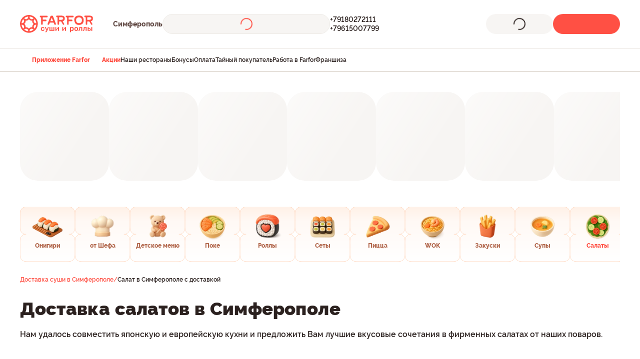

--- FILE ---
content_type: text/html;charset=utf-8
request_url: https://simferopol.farfor.ru/category/salaty/
body_size: 23047
content:
<!DOCTYPE html><html  lang="ru"><head><meta charset="utf-8">
<meta name="viewport" content="width=device-width, initial-scale=1.0, maximum-scale=1.0, user-scalable=no">
<title>Салаты на дом от ресторана «Фарфор» | Заказать салаты с доставкой в Симферополе</title>
<style> </style>
<style>*{background-repeat:no-repeat;font-feature-settings:"pnum" on,"lnum" on;letter-spacing:normal;text-transform:none}*,html{box-sizing:border-box}html{font-size:1rem;-webkit-text-size-adjust:100%;line-height:1.5;text-rendering:optimizeLegibility;-webkit-font-smoothing:antialiased;font-family:Roboto,sans-serif;overflow-x:hidden;-moz-tab-size:4;-o-tab-size:4;tab-size:4;word-break:normal;-moz-osx-font-smoothing:grayscale;-webkit-tap-highlight-color:rgba(0,0,0,0);overflow-y:scroll}*,:after,:before{background-repeat:no-repeat;box-sizing:inherit}:after,:before{text-decoration:inherit;vertical-align:inherit}*{margin:0;padding:0}hr{color:inherit;height:0;overflow:visible}details,main{display:block}small{font-size:80%}[hidden]{display:none}a{background-color:transparent}a:active,a:hover{outline-width:0}code{font-family:monospace,monospace}b,strong{font-weight:bolder}table{border-color:inherit;text-indent:0}iframe{border-style:none}input{border-radius:0}[type=number]::-webkit-inner-spin-button,[type=number]::-webkit-outer-spin-button{height:auto}[type=search]{-webkit-appearance:textfield;outline-offset:-2px}[type=search]::-webkit-search-decoration{-webkit-appearance:none}input[type=search]::-webkit-search-cancel-button,input[type=search]::-webkit-search-decoration,input[type=search]::-webkit-search-results-button,input[type=search]::-webkit-search-results-decoration{display:none}button,input{font:inherit}button{overflow:visible;text-transform:none}[role=button],[type=button],[type=reset],[type=submit],button{cursor:pointer}[type=button]::-moz-focus-inner,[type=reset]::-moz-focus-inner,[type=submit]::-moz-focus-inner,button::-moz-focus-inner{border-style:none;padding:0}[type=button]::-moz-focus-inner,[type=reset]::-moz-focus-inner,[type=submit]::-moz-focus-inner,button:-moz-focusring{outline:1px dotted ButtonText}[type=reset],[type=submit],button,html [type=button]{-webkit-appearance:button}button,input{background-color:transparent;border-style:none}a:focus,button:focus,input:focus{outline-width:0}::-webkit-file-upload-button{-webkit-appearance:button;color:inherit;font:inherit}[disabled]{cursor:default}img{border-style:none}progress{vertical-align:baseline}</style>
<style>@font-face{font-display:swap;font-family:Raleways;font-style:normal;font-weight:300;src:url(https://static.farfor.ru/site-frontend/6084/fonts/raleway-light-english.woff2) format("truetype")}@font-face{font-display:swap;font-family:Raleways;font-style:normal;font-weight:300;src:url(https://static.farfor.ru/site-frontend/6084/fonts/raleway-light-russian.woff2) format("truetype")}@font-face{font-display:swap;font-family:Raleways;font-style:normal;font-weight:400;src:url(https://static.farfor.ru/site-frontend/6084/fonts/raleway-regular-english.woff2) format("truetype")}@font-face{font-display:swap;font-family:Raleways;font-style:normal;font-weight:400;src:url(https://static.farfor.ru/site-frontend/6084/fonts/raleway-regular-russian.woff2) format("truetype")}@font-face{font-display:swap;font-family:Raleways;font-style:normal;font-weight:500;src:url(https://static.farfor.ru/site-frontend/6084/fonts/raleway-medium-english.woff2) format("truetype")}@font-face{font-display:swap;font-family:Raleways;font-style:normal;font-weight:500;src:url(https://static.farfor.ru/site-frontend/6084/fonts/raleway-medium-russian.woff2) format("truetype")}@font-face{font-display:swap;font-family:Raleways;font-style:normal;font-weight:600;src:url(https://static.farfor.ru/site-frontend/6084/fonts/raleway-semibold-english.woff2) format("truetype")}@font-face{font-display:swap;font-family:Raleways;font-style:normal;font-weight:600;src:url(https://static.farfor.ru/site-frontend/6084/fonts/raleway-semibold-russian.woff2) format("truetype")}@font-face{font-display:swap;font-family:Raleways;font-style:normal;font-weight:700;src:url(https://static.farfor.ru/site-frontend/6084/fonts/raleway-bold-english.woff2) format("truetype")}@font-face{font-display:swap;font-family:Raleways;font-style:normal;font-weight:700;src:url(https://static.farfor.ru/site-frontend/6084/fonts/raleway-bold-russian.woff2) format("truetype")}@font-face{font-display:swap;font-family:Raleways;font-style:normal;font-weight:800;src:url(https://static.farfor.ru/site-frontend/6084/fonts/raleway-extrabold-english.woff2) format("truetype")}@font-face{font-display:swap;font-family:Raleways;font-style:normal;font-weight:800;src:url(https://static.farfor.ru/site-frontend/6084/fonts/raleway-extrabold-russian.woff2) format("truetype")}@font-face{font-display:swap;font-family:Raleways;font-style:normal;font-weight:900;src:url(https://static.farfor.ru/site-frontend/6084/fonts/raleway-black-english.woff2) format("truetype")}@font-face{font-display:swap;font-family:Raleways;font-style:normal;font-weight:900;src:url(https://static.farfor.ru/site-frontend/6084/fonts/raleway-black-russian.woff2) format("truetype")}</style>
<style>:root{--ui-color-coral-50:#fff2f1;--ui-color-coral-100:#ffe1df;--ui-color-coral-200:#ffc9c5;--ui-color-coral-300:#ffa39d;--ui-color-coral-400:#ff6e64;--ui-color-coral-500:#ff5044;--ui-color-coral-600:#ed2315;--ui-color-coral-700:#c8190d;--ui-color-coral-800:#a5190f;--ui-color-coral-900:#881b14;--ui-color-coral-950:#4b0904;--ui-color-orange-50:#fff1e7;--ui-color-orange-100:#ffe7d5;--ui-color-orange-200:#fecbaa;--ui-color-orange-300:#fda774;--ui-color-orange-400:#fb773c;--ui-color-orange-500:#f95316;--ui-color-orange-600:#ea390c;--ui-color-orange-700:#c2270c;--ui-color-orange-800:#9a2112;--ui-color-orange-900:#7c1e12;--ui-color-orange-950:#430c07;--ui-color-brown-dark:#995443;--ui-color-brown-light:#b1654a;--ui-color-sandy-50:#f7f5f3;--ui-color-sandy-100:#eeebe6;--ui-color-sandy-200:#dcd4cc;--ui-color-sandy-300:#c6b8ab;--ui-color-sandy-400:#af9888;--ui-color-sandy-500:#9e8171;--ui-color-sandy-600:#917265;--ui-color-sandy-700:#795d55;--ui-color-sandy-800:#644d48;--ui-color-sandy-900:#52413c;--ui-color-sandy-950:#2b211f;--ui-color-sandy-950-rgb:43,33,31;--ui-color-white:#fff;--ui-color-white-rgb:255,255,255;--ui-color-rice:#fff9f5;--ui-color-almond:#f3f0ed;--ui-color-red:#d70015;--ui-color-red-light:#fff0f1;--ui-color-green:#248a3d;--ui-color-green-light:#f2fbf4;--ui-color-yellow:#fe9a00;--ui-color-yellow-light:#fffbeb;--ui-color-primary:var(--ui-color-coral-500);--ui-color-accent:var(--ui-color-orange-500);--ui-color-peach-fill:#ffe3dc;--ui-color-peach-transparent:rgba(255,227,220,.84);--ui-text-primary:var(--ui-color-sandy-950);--ui-text-secondary:var(--ui-color-sandy-700);--ui-gradient-white:linear-gradient(0deg,var(--ui-color-white) 59.06%,rgba(var(--ui-color-white-rgb),0) 100%);--ui-gradient-transparent:linear-gradient(180deg,rgba(var(--ui-color-white-rgb),.8) 0%,rgba(var(--ui-color-white-rgb) 0) 100%);--ui-shadow-top:0 -6px 16px 0 rgba(43,33,31,.08);--ui-shadow-bottom:0 6px 16px 0 rgba(43,33,31,.08)}</style>
<style>.ui-scroll-locked{height:100%!important;overscroll-behavior:none!important;position:fixed!important;width:100%!important}.ui-visually-hidden{height:1px;margin:-1px;overflow:hidden;padding:0;position:absolute;width:1px;clip:rect(0 0 0 0);border:0;clip-path:inset(100%);white-space:nowrap}.ui-dialog-overlay{backdrop-filter:blur(8px);-webkit-backdrop-filter:blur(8px);background-color:#52413ca3;bottom:0;left:0;position:fixed;right:0;top:0;z-index:9000}.ui-dialog-overlay--additional{z-index:9010}</style>
<style>.ui-fade-enter-active,.ui-fade-leave-active{transition:opacity .3s ease}.ui-fade-enter-from,.ui-fade-leave-to{opacity:0}.ui-scale-enter-active,.ui-scale-leave-active{transition:opacity .2s ease-in,transform .2s ease-in}.ui-scale-enter-from,.ui-scale-leave-to{opacity:0;transform:scale(.9)}.ui-bounce-enter-active,.ui-bounce-leave-active{transition:opacity .3s cubic-bezier(.47,1.64,.41,.8),transform .3s cubic-bezier(.47,1.64,.41,.8)}.ui-bounce-enter-from,.ui-bounce-leave-to{opacity:0;transform:scale(.75)}.ui-slide-up-enter-active,.ui-slide-up-leave-active{transition:transform .3s ease}.ui-slide-up-enter-from,.ui-slide-up-leave-to{transform:translateY(100%)}.ui-slide-right-enter-active,.ui-slide-right-leave-active{transition:transform .3s cubic-bezier(.4,0,.2,1)}.ui-slide-right-enter-from,.ui-slide-right-leave-to{transform:translate(-110%)}.ui-slide-up-minimum-enter-active,.ui-slide-up-minimum-leave-active{transition:transform .14s ease-in-out}.ui-slide-up-minimum-enter-from,.ui-slide-up-minimum-leave-to{opacity:0;transform:translateY(10px)}.ui-list-enter-active,.ui-list-leave-active,.ui-list-move{transition:all .3s ease}.ui-list-enter-from,.ui-list-leave-to{opacity:0;transform:scale(.75)}.ui-list-leave-active{position:absolute;transform:scale(1) translate(-50%);z-index:-1}</style>
<style>.ui-heading-h1{font-size:36px;line-height:44px}.ui-heading-h1,.ui-heading-h2{color:var(--ui-text-primary);font-weight:900}.ui-heading-h2{font-size:28px;line-height:34px}.ui-heading-h3{color:var(--ui-text-primary);font-size:24px;font-weight:600;line-height:30px}.ui-heading-h4{font-size:22px;line-height:28px}.ui-heading-h4,.ui-heading-h5{color:var(--ui-text-primary);font-weight:800}.ui-heading-h5{font-size:20px;line-height:26px}.ui-heading-h6{color:var(--ui-text-primary);font-size:18px;font-weight:800;line-height:24px}</style>
<style>body{font-variant-numeric:lining-nums;width:100%}*{font-feature-settings:"pnum" on,"lnum" on;letter-spacing:normal;text-transform:none}a{color:var(--ui-color-primary);text-decoration:none}.page__container{margin:0 auto;max-width:1240px;padding-left:20px;padding-right:20px}.collapse-y-enter-active,.collapse-y-leave-active{transition:.3s ease}.collapse-y-enter,.collapse-y-leave-to{opacity:0;transform:translateY(-25px)}</style>
<style>.app-root{background:var(--ui-color-white);color:var(--ui-text-primary);direction:ltr;display:flex}.app-root__wrap{backface-visibility:hidden;display:flex;flex:1 1 auto;flex-direction:column;max-width:100%;min-height:100vh;min-height:100dvh;position:relative}</style>
<style>body{box-sizing:border-box;font-family:Raleways,verdana,sans-serif}</style>
<style>.default[data-v-800128f9]{background:var(--ui-color-white)}.default__categories[data-v-800128f9]{margin:0 auto;max-width:1240px;padding:0 20px}.default__wrapper[data-v-800128f9]{position:relative}.default[data-v-800128f9] .page:not(.page--product-product):not(.page--category-category){min-height:calc(100vh - 118px)}</style>
<style>.header[data-v-a242acab]{background:var(--ui-color-white);left:0;max-height:144px;position:sticky;top:0;z-index:9}.header__container[data-v-a242acab]{display:flex;justify-content:space-between;padding:28px 24px}@media (min-width:1280px){.header__container[data-v-a242acab]{margin:0 auto;max-width:1200px;padding:28px 0;transition:padding .2s ease-in}.header__container--hidden[data-v-a242acab]{padding:14px 0}}</style>
<style>.header-info[data-v-99970dd8]{align-items:center;display:flex}.header-info__logo[data-v-99970dd8]{margin-right:32px}@media (min-width:1280px){.header-info__logo[data-v-99970dd8]{margin-right:40px}}.header-info__wrapper[data-v-99970dd8]{align-items:center;display:flex;gap:24px}</style>
<style>.header-logo[data-v-36d0412b]{display:block;height:28px;width:28px}@media (min-width:1024px){.header-logo[data-v-36d0412b]{height:36px;width:146px}}.header-logo img[data-v-36d0412b]{height:100%;width:100%}</style>
<style>.header-city-select[data-v-65188ad3]{font-size:12px;font-weight:800;line-height:16px}@media (min-width:768px){.header-city-select[data-v-65188ad3]{font-size:14px;line-height:18px}}.header-city-select__text[data-v-65188ad3]{color:var(--ui-color-sandy-800);display:inline-block;max-width:100px}@media (min-width:768px){.header-city-select__text[data-v-65188ad3]{cursor:pointer;max-width:110px;transition:color .2s ease-in;-webkit-user-select:none;-moz-user-select:none;user-select:none}.header-city-select__text[data-v-65188ad3]:hover{color:var(--ui-color-coral-500)}}</style>
<style>.widget-delivery[data-v-03e814de]{--widget-icon-color:var(--ui-color-coral-500);--widget-arrow-color:var(--ui-color-sandy-700);--widget-text-color:var(--ui-color-sandy-950);background-color:var(--ui-color-sandy-50);border:1px solid var(--ui-color-sandy-100);border-radius:40px;cursor:pointer;height:40px;transition:background-color .3s ease;width:100%}.widget-delivery__container[data-v-03e814de]{align-items:center;display:flex;padding:7px 11px;position:relative;width:100%}@media (min-width:768px){.widget-delivery[data-v-03e814de]{width:50%}}@media (min-width:1024px){.widget-delivery[data-v-03e814de]{width:270px}}@media (min-width:1280px){.widget-delivery[data-v-03e814de]{outline-offset:3px;width:335px}.widget-delivery[data-v-03e814de]:focus-visible{outline:1px solid var(--ui-color-sandy-950)}.widget-delivery[data-v-03e814de]:hover:not(.widget-delivery--hidden){background-color:var(--ui-color-sandy-100)}}.widget-delivery__type-delivery[data-v-03e814de]{height:24px;margin-right:8px;width:24px}.widget-delivery__address[data-v-03e814de]{color:var(--widget-text-color);display:flex;font-size:14px;font-weight:600;line-height:14px;margin-right:12px;overflow:hidden;transition:color .3s ease;-webkit-user-select:none;-moz-user-select:none;user-select:none;white-space:nowrap;width:inherit}.widget-delivery__address--not-address[data-v-03e814de]{--widget-text-color:var(--ui-color-sandy-700)}.widget-delivery__house[data-v-03e814de],.widget-delivery__street[data-v-03e814de]{overflow:hidden;text-overflow:ellipsis}.widget-delivery__house[data-v-03e814de]{flex-shrink:0;max-width:100px}.widget-delivery__tooltip[data-v-03e814de]{display:block!important;height:100%}.widget-delivery__message[data-v-03e814de]{letter-spacing:-.02em}.widget-delivery--hidden[data-v-03e814de]{--widget-icon-color:var(--ui-color-sandy-400);--widget-arrow-color:var(--ui-color-sandy-400);--widget-text-color:var(--ui-color-sandy-400);cursor:default}</style>
<style>.app-tooltip[data-v-8b3e7eba]{display:inline-block;position:relative}.app-tooltip__content[data-v-8b3e7eba]{background-color:var(--ui-color-sandy-950);border-radius:12px;color:var(--ui-color-white);font-family:Raleways,verdana,sans-serif;padding:12px;pointer-events:none;position:absolute;transform:translateZ(1px);z-index:10001}.app-tooltip__content--fixed[data-v-8b3e7eba]{position:fixed!important}.app-tooltip__content--styled[data-v-8b3e7eba]{font-size:12px;font-weight:600;line-height:16px}</style>
<style>.app-loader[data-v-b7d42574]{align-items:center;display:flex;height:100%;justify-content:center;left:0;position:absolute;top:0;width:100%}.app-loader__outer[data-v-b7d42574]{animation:app-loader-rotate-b7d42574 1.4s linear infinite;transition:all .2s ease-in-out}.app-loader__inner[data-v-b7d42574],.app-loader__outer[data-v-b7d42574]{transform:rotate(-90deg);transform-origin:center center}.app-loader__inner[data-v-b7d42574]{z-index:2;stroke-dasharray:25,200;stroke-dashoffset:0;stroke-linecap:round;animation:app-loader-dash-b7d42574 1.4s ease-in-out infinite,app-loader-rotate-b7d42574 1.4s linear infinite;transition:all .2s ease-in-out,stroke-width 0s}@keyframes app-loader-rotate-b7d42574{to{transform:rotate(270deg)}}@keyframes app-loader-dash-b7d42574{0%{stroke-dasharray:1,200;stroke-dashoffset:0}50%{stroke-dasharray:100,200;stroke-dashoffset:-15px}to{stroke-dasharray:100,200;stroke-dashoffset:-124px}}</style>
<style>.header-phones[data-v-7124c789]{display:flex;flex-direction:column;gap:4px}.header-phones__link[data-v-7124c789]{color:var(--ui-text-primary);display:block;font-size:12px;font-weight:600;line-height:16px}@media (min-width:1280px){.header-phones__link[data-v-7124c789]{font-size:14px;line-height:18px}}.header-phones--line[data-v-7124c789]{flex-direction:row;gap:16px}.header-phones--line .header-phones__link[data-v-7124c789]{color:var(--ui-color-coral-500);position:relative}.header-phones--line .header-phones__link[data-v-7124c789]:not(:last-child):after{background-color:var(--ui-color-coral-300);border-radius:50%;content:"";height:4px;position:absolute;right:-10px;top:50%;transform:translateY(-50%);width:4px}</style>
<style>.header-widgets[data-v-ce4348f5]{align-items:center;display:flex;gap:12px}@media (min-width:1280px){.header-widgets[data-v-ce4348f5]{gap:16px}}</style>
<style>.header-bonuses[data-v-c44ddbd4]{align-items:center;background-color:var(--ui-color-orange-100);border-radius:6px;display:flex;padding:5px 6px}@media (min-width:1024px){.header-bonuses[data-v-c44ddbd4]{border-radius:120px;cursor:pointer;padding:9px 12px}}.header-bonuses__image[data-v-c44ddbd4]{height:14px;pointer-events:none;-webkit-user-select:none;-moz-user-select:none;user-select:none;width:18px}@media (min-width:1024px){.header-bonuses__image[data-v-c44ddbd4]{height:22px;width:28px}}.header-bonuses__text[data-v-c44ddbd4]{color:var(--ui-color-orange-800);font-size:10px;font-weight:800;line-height:14px;-webkit-user-select:none;-moz-user-select:none;user-select:none;white-space:nowrap}@media (min-width:1024px){.header-bonuses__text[data-v-c44ddbd4]{font-size:16px;line-height:20px}}.header-bonuses__amount[data-v-c44ddbd4]{padding-left:4px}@media (min-width:1024px){.header-bonuses__amount[data-v-c44ddbd4]{padding-left:8px}}</style>
<style>.app-button[data-v-ff411f92]{align-items:center;border:none;color:inherit;cursor:pointer;display:flex;font-weight:800;justify-content:center;max-width:100%;position:relative;text-decoration:none;text-transform:none;transition:background-color .2s ease,color .2s ease,opacity .2s ease,visibility .2s ease,border-color .2s ease;-webkit-user-select:none;-moz-user-select:none;user-select:none}.app-button[data-v-ff411f92]:focus-visible{outline-offset:3px;outline-style:solid;outline-width:1px}.app-button__content[data-v-ff411f92]{align-items:center;display:flex;gap:8px;justify-content:center;letter-spacing:.01em;transition:opacity .2s ease;white-space:nowrap;width:100%}.app-button--block[data-v-ff411f92]{width:100%}.app-button--disabled[data-v-ff411f92],.app-button--loading[data-v-ff411f92]{pointer-events:none}.app-button--loading .app-button__content[data-v-ff411f92]{opacity:0}.app-button--only-icon[data-v-ff411f92]{padding:0!important}.app-button--variant-primary[data-v-ff411f92]{background-color:var(--ui-color-coral-500);color:var(--ui-color-white);outline-color:var(--ui-color-coral-700)}.app-button--variant-primary[data-v-ff411f92]:active{background-color:var(--ui-color-coral-700)}.app-button--variant-primary[data-v-ff411f92]:disabled{background-color:var(--ui-color-coral-300)}@media (min-width:1024px){.app-button--variant-primary[data-v-ff411f92]:hover:not(:active){background-color:var(--ui-color-coral-600)}}.app-button--variant-secondary[data-v-ff411f92]{background-color:var(--ui-color-sandy-800);color:var(--ui-color-white);outline-color:var(--ui-color-sandy-800)}.app-button--variant-secondary[data-v-ff411f92]:active{background-color:var(--ui-color-sandy-950)}.app-button--variant-secondary[data-v-ff411f92]:disabled{background-color:var(--ui-color-sandy-300)}@media (min-width:1024px){.app-button--variant-secondary[data-v-ff411f92]:hover:not(:active){background-color:var(--ui-color-sandy-900)}}.app-button--variant-tertiary[data-v-ff411f92]{background-color:var(--ui-color-sandy-50);color:var(--ui-text-primary);outline-color:var(--ui-color-sandy-950)}.app-button--variant-tertiary[data-v-ff411f92]:active{background-color:var(--ui-color-sandy-200)}.app-button--variant-tertiary[data-v-ff411f92]:disabled{background-color:var(--ui-color-sandy-50);color:var(--ui-color-sandy-400)}@media (min-width:1024px){.app-button--variant-tertiary[data-v-ff411f92]:hover:not(:active){background-color:var(--ui-color-sandy-100)}}.app-button--variant-quaternary[data-v-ff411f92]{background-color:var(--ui-color-coral-50);color:var(--ui-color-coral-500);outline-color:var(--ui-color-coral-700)}.app-button--variant-quaternary[data-v-ff411f92]:active{background-color:var(--ui-color-coral-200)}.app-button--variant-quaternary[data-v-ff411f92]:disabled{background-color:var(--ui-color-coral-50);color:var(--ui-color-coral-300)}@media (min-width:1024px){.app-button--variant-quaternary[data-v-ff411f92]:hover:not(:active){background-color:var(--ui-color-coral-100)}}.app-button--variant-white[data-v-ff411f92]{background-color:var(--ui-color-white)}.app-button--variant-transparent[data-v-ff411f92]{background-color:transparent}.app-button--color-primary[data-v-ff411f92]{color:var(--ui-color-coral-500);outline-color:var(--ui-color-coral-700)}.app-button--color-primary.app-button--size-xxs[data-v-ff411f92]{outline-offset:2px;outline-width:2px}.app-button--color-primary[data-v-ff411f92]:active{color:var(--ui-color-coral-700)}.app-button--color-primary[data-v-ff411f92]:disabled{color:var(--ui-color-coral-300)}@media (min-width:1024px){.app-button--color-primary[data-v-ff411f92]:hover:not(:active){color:var(--ui-color-coral-600)}}.app-button--color-primary.app-button--variant-transparent[data-v-ff411f92]:focus-visible:not(.app-button--size-xxs){box-shadow:0 0 0 2px var(--ui-color-coral-500) inset}.app-button--color-secondary[data-v-ff411f92]{color:var(--ui-color-sandy-800);outline-color:var(--ui-color-sandy-800)}.app-button--color-secondary.app-button--size-xxs[data-v-ff411f92]{outline-offset:2px;outline-width:2px}.app-button--color-secondary[data-v-ff411f92]:active{color:var(--ui-color-sandy-950)}.app-button--color-secondary[data-v-ff411f92]:disabled{color:var(--ui-color-sandy-400)}@media (min-width:1024px){.app-button--color-secondary[data-v-ff411f92]:hover:not(:active){color:var(--ui-color-sandy-900)}}.app-button--color-secondary.app-button--variant-transparent[data-v-ff411f92]:focus-visible:not(.app-button--size-xxs){box-shadow:0 0 0 2px var(--ui-color-sandy-800) inset}.app-button--size-none[data-v-ff411f92]{min-height:auto;min-width:auto}.app-button--size-xxs[data-v-ff411f92]{min-height:28px;min-width:28px;padding:0 6px}.app-button--size-xs[data-v-ff411f92]{min-height:36px;min-width:36px;padding:0 6px}.app-button--size-sm[data-v-ff411f92]{min-height:40px;min-width:40px;padding:0 12px}.app-button--size-md[data-v-ff411f92]{min-height:44px;min-width:44px;padding:0 12px}.app-button--size-lg[data-v-ff411f92]{min-height:56px;min-width:56px;padding:0 32px}.app-button--size-xl[data-v-ff411f92]{min-height:62px;min-width:62px;padding:0 32px}.app-button--font-sm[data-v-ff411f92]{font-size:12px;line-height:16px}.app-button--font-md[data-v-ff411f92]{font-size:14px;line-height:18px}.app-button--font-lg[data-v-ff411f92]{font-size:16px;line-height:20px}.app-button--radius-xs[data-v-ff411f92]{border-radius:8px}.app-button--radius-sm[data-v-ff411f92]{border-radius:12px}.app-button--radius-md[data-v-ff411f92]{border-radius:16px}.app-button--radius-lg[data-v-ff411f92]{border-radius:120px}</style>
<style>.app-icon[data-v-ab5ede35]{align-items:center;display:flex;flex-shrink:0;justify-content:center;fill:var(--fillColor,#2b211f);stroke:var(--strokeColor,#2b211f);transition:fill .3s ease,stroke .3s ease}@media (min-width:1024px){.app-icon--clickable[data-v-ab5ede35]{cursor:pointer}}</style>
<style>.header-basket-widget__icon[data-v-15ed0e8d]{flex-shrink:0}.header-basket-widget__empty[data-v-15ed0e8d]{font-size:16px;line-height:20px}.header-basket-widget__content[data-v-15ed0e8d]{display:flex;flex-direction:column;text-align:left;width:100%}.header-basket-widget__count[data-v-15ed0e8d]{font-size:12px;font-weight:600;line-height:16px}</style>
<style>.header-bottom-menu[data-v-ca36b287]{background-color:var(--ui-color-white);border:solid var(--ui-color-sandy-200);border-width:1px 0;max-height:48px;overflow:hidden;transition:max-height .2s ease-in}.header-bottom-menu--categories[data-v-ca36b287]{max-height:56px}</style>
<style>.header-bottom-links[data-v-615a58f2]{align-items:center;display:flex;gap:32px;height:100%;padding:11px 24px}@media (min-width:1280px){.header-bottom-links[data-v-615a58f2]{margin:0 auto;max-width:1200px;padding:11px 0}}.header-bottom-links__link[data-v-615a58f2]{align-items:center;color:var(--ui-text-primary);display:flex;font-size:12px;font-weight:600;gap:4px;line-height:24px}.header-bottom-links__link--highlight[data-v-615a58f2]{color:var(--ui-color-primary);font-weight:800}</style>
<style>.stories-container[data-v-c8e0aeb8]{padding:20px 0 0 20px}@media (min-width:1024px){.stories-container[data-v-c8e0aeb8]{margin:0 auto;max-width:1240px;padding:40px 20px 0}}.stories-container__widget[data-v-c8e0aeb8]{width:100%!important}@media (min-width:1024px){.stories-container__widget[data-v-c8e0aeb8]{margin-left:-25px;width:calc(100% + 50px)!important}}.stories-container__loader[data-v-c8e0aeb8]{overflow:hidden}</style>
<style>.app-skeleton-group[data-v-bae87574]{display:flex;width:100%}.app-skeleton-group--wrap[data-v-bae87574]{flex-wrap:wrap}</style>
<style>.app-skeleton[data-v-73d8edc7]{animation:ui-skeleton-73d8edc7 3s linear infinite forwards;background:linear-gradient(123deg,var(--ui-color-sandy-50) 34.56%,var(--ui-color-white) 51.72%,var(--ui-color-sandy-50) 79.78%);background-size:1200px 100%;flex-shrink:0}@keyframes ui-skeleton-73d8edc7{0%{background-position:-1200px 0}to{background-position:1200px 0}}</style>
<style>.category-page[data-v-be6cade6]{padding:24px 16px 28px}@media (min-width:375px){.category-page[data-v-be6cade6]{padding:24px 20px 28px}}@media (min-width:1024px){.category-page[data-v-be6cade6]{margin:0 auto;max-width:1240px;padding:28px 20px 52px}}.category-page--loading[data-v-be6cade6]{pointer-events:none;transition:all 3s cubic-bezier(.075,.82,.165,1)}.category-page--new[data-v-be6cade6]{padding:0 16px 32px}.category-page__seo[data-v-be6cade6]{margin-top:32px}@media (min-width:1024px){.category-page__seo[data-v-be6cade6]{margin-top:52px}}</style>
<style>.footer[data-v-8b45570c]{background-color:var(--ui-color-sandy-50);width:100%}.footer__container[data-v-8b45570c]{padding:0 20px calc(66px + env(safe-area-inset-bottom,0px));width:100%}@media (min-width:1024px){.footer__container[data-v-8b45570c]{margin:0 auto;max-width:1240px;padding-bottom:0}}.footer__subscribe[data-v-8b45570c]{margin-bottom:48px}@media (min-width:1024px){.footer__subscribe[data-v-8b45570c]{margin-bottom:56px}}</style>
<style>.footer-links[data-v-4998cf88]{display:flex;flex-direction:column;padding:28px 0 56px;width:100%}@media (min-width:1024px){.footer-links[data-v-4998cf88]{flex-direction:row;gap:20px}}.footer-links__list[data-v-4998cf88]{display:grid;gap:28px;grid-template-columns:1fr}@media (min-width:1024px){.footer-links__list[data-v-4998cf88]{gap:20px;grid-template-columns:140px 170px 170px 170px}}@media (min-width:1280px){.footer-links__list[data-v-4998cf88]{grid-template-columns:140px 220px 220px 220px}}.footer-links__app[data-v-4998cf88]{margin-bottom:48px;order:-1}@media (min-width:1024px){.footer-links__app[data-v-4998cf88]{margin-bottom:0;margin-left:auto;order:0;width:240px}}</style>
<style>.footer-links-item__title[data-v-0af748d9]{align-items:center;color:var(--ui-text-primary);display:flex;font-size:16px;font-weight:600;gap:8px;line-height:20px}.footer-links-item__icon[data-v-0af748d9]{transition:transform .3s ease}.footer-links-item__icon--reverse[data-v-0af748d9]{transform:rotate(180deg)}</style>
<style>.height-enter-active[data-v-6f13f357],.height-leave-active[data-v-6f13f357]{overflow:hidden;transition:height .3s ease,opacity .3s ease;will-change:height,opacity}.height-enter-from[data-v-6f13f357],.height-leave-to[data-v-6f13f357]{height:0!important;opacity:0}</style>
<style>.links-list[data-v-b7063798]{display:grid;font-size:14px;font-weight:600;gap:12px;line-height:18px;list-style-type:none;padding:20px 0 0}.links-list__link[data-v-b7063798]{color:var(--ui-color-sandy-700)}@media (min-width:1024px){.links-list__link[data-v-b7063798]{transition:color .2s ease}.links-list__link[data-v-b7063798]:hover{color:var(--ui-color-coral-500)}}</style>
<style>@media (min-width:1024px){.footer-links-app__title[data-v-f229eca9]{color:var(--ui-text-primary);font-size:16px;font-weight:800;line-height:20px;margin-bottom:20px}}.footer-links-app__subtitle[data-v-f229eca9]{color:var(--ui-text-primary);font-size:14px;font-weight:600;letter-spacing:-.01em;line-height:18px;margin-bottom:16px}@media (min-width:1024px){.footer-links-app__subtitle[data-v-f229eca9]{color:var(--ui-text-secondary);margin-bottom:14px}.footer-links-app__button[data-v-f229eca9]{margin-bottom:20px}.footer-links-app__text[data-v-f229eca9]{color:var(--ui-text-secondary);font-size:12px;font-weight:600;letter-spacing:-.01em;line-height:16px;margin-bottom:14px;max-width:200px}}.footer-links-app__image[data-v-f229eca9]{display:block}</style>
<style>.footer-info[data-v-6a4b788b]{border-top:1px solid var(--ui-color-sandy-200);display:flex;flex-direction:column;gap:28px;padding:28px 0}@media (min-width:1024px){.footer-info[data-v-6a4b788b]{align-items:center;flex-direction:row;justify-content:space-between;padding:32px 0 28px}}@media (min-width:1025px){.footer-info__wrapper[data-v-6a4b788b]{align-items:center;display:flex;gap:32px}}.footer-info__copyright[data-v-6a4b788b]{color:var(--ui-text-secondary);font-size:14px;font-weight:600;letter-spacing:-.01em;line-height:18px;order:-1}@media (min-width:1025px){.footer-info__copyright[data-v-6a4b788b]{order:0}}.footer-info__requisites[data-v-6a4b788b]{color:var(--ui-text-secondary);font-size:14px;font-weight:600;letter-spacing:-.02em;line-height:18px}.footer-info__requisites a[data-v-6a4b788b]{color:inherit;text-decoration:underline}.footer-info__cards[data-v-6a4b788b]{margin-bottom:14px}@media (min-width:1025px){.footer-info__cards[data-v-6a4b788b]{margin-bottom:0}}</style>
<style>.payment-cards[data-v-4632b7d3]{align-items:center;display:flex;gap:32px}</style>
<style>.dialog-check-address__title[data-v-b7e54738]{color:var(--ui-text-primary);font-size:18px;font-weight:800;letter-spacing:-.02em;line-height:23px;margin-bottom:8px}@media (min-width:1024px){.dialog-check-address__title[data-v-b7e54738]{margin-bottom:16px;text-align:center}}.dialog-check-address__text[data-v-b7e54738]{color:var(--ui-text-secondary);font-size:14px;font-weight:600;letter-spacing:-.02em;line-height:18px;margin-bottom:24px;max-width:260px}@media (min-width:1024px){.dialog-check-address__text[data-v-b7e54738]{font-size:16px;line-height:21px;margin:0 auto 32px;max-width:370px;text-align:center}}.dialog-check-address__actions[data-v-b7e54738]{display:grid;gap:16px}@media (min-width:1024px){.dialog-check-address__actions[data-v-b7e54738]{margin:0 auto;max-width:260px;padding-bottom:8px}}</style>
<style>.app-dialog-overlay__container[data-v-3c9c8331]{align-items:flex-start;display:flex;height:100%;justify-content:center;outline:none;overflow:auto;padding:20px 0;width:100%;-ms-overflow-style:none;scrollbar-width:none}.app-dialog-overlay__container[data-v-3c9c8331]::-webkit-scrollbar{display:none}@media (min-width:768px){.app-dialog-overlay__container[data-v-3c9c8331]{padding:20px}}.app-dialog[data-v-3c9c8331]{background-color:var(--ui-color-white);border-radius:28px;margin:auto;outline:none;position:relative;width:calc(100% - 40px)}@media (min-width:1024px){.app-dialog[data-v-3c9c8331]{width:100%}}.app-dialog__close[data-v-3c9c8331]{height:28px;position:absolute;right:20px;top:20px;width:28px;z-index:10}.app-dialog__content[data-v-3c9c8331]{padding:48px 20px 20px}@media (min-width:1024px){.app-dialog__content[data-v-3c9c8331]{padding:48px 28px 28px}}.app-dialog--fixed[data-v-3c9c8331]{height:100%;overflow:hidden}.app-dialog--fixed .app-dialog__content[data-v-3c9c8331]{height:100%;overflow-y:auto}.app-dialog--transparent[data-v-3c9c8331]{background-color:transparent!important}@media (min-width:1024px){.app-dialog--auto-width[data-v-3c9c8331]{width:auto!important}}</style>
<style>.dialog-not-active-restaurant__title[data-v-153bbf4b]{color:var(--ui-text-primary);font-size:18px;font-weight:800;line-height:24px;margin-bottom:8px;text-align:center}@media (min-width:1024px){.dialog-not-active-restaurant__title[data-v-153bbf4b]{font-size:20px;line-height:26px}}.dialog-not-active-restaurant__text[data-v-153bbf4b]{color:var(--ui-text-secondary);font-size:14px;font-weight:600;line-height:18px;margin:0 auto 24px;max-width:295px;text-align:center}@media (min-width:1024px){.dialog-not-active-restaurant__text[data-v-153bbf4b]{font-size:16px;line-height:20px;max-width:440px}}.dialog-not-active-restaurant__actions[data-v-153bbf4b]{display:grid;gap:16px;margin:0 auto;max-width:295px}@media (min-width:1024px){.dialog-not-active-restaurant__actions[data-v-153bbf4b]{max-width:280px}}</style>
<style>.city-top-bar[data-v-c91d86b0]{margin-bottom:4px;position:sticky;top:0;z-index:1}.city-select-wrapper[data-v-c91d86b0]{height:auto;padding:0 0 0 20px}@media (min-width:768px){.city-select-wrapper[data-v-c91d86b0]{display:flex;flex-direction:column;height:100%;padding:0;position:relative}}.city-select-wrapper__header[data-v-c91d86b0]{align-items:center;display:flex;flex-direction:row;flex-wrap:wrap;justify-content:space-between;padding:0 20px 0 0}@media (min-width:768px){.city-select-wrapper__header[data-v-c91d86b0]{flex-shrink:0;justify-content:flex-start;margin:8px 0 24px;padding:0}}.city-select-wrapper__search[data-v-c91d86b0]{display:flex;gap:8px;margin:20px 0 12px;order:2;width:100%}@media (min-width:768px){.city-select-wrapper__search[data-v-c91d86b0]{margin:0;max-width:420px;order:0;overflow:hidden}}.city-select-wrapper__search-geo[data-v-c91d86b0]{width:44px}.city-select-wrapper__label[data-v-c91d86b0]{color:var(--ui-text-primary);font-size:14px;font-weight:600;line-height:18px}@media (min-width:768px){.city-select-wrapper__label[data-v-c91d86b0]{margin:0 16px 0 44px}}</style>
<style>.login-dialog[data-v-083833f6]{min-height:240px}</style>
<style>.app-scroll-up[data-v-fe2dc61d]{bottom:calc(116px + env(safe-area-inset-bottom,0px));height:44px;position:fixed;right:20px;width:44px;z-index:1000}@media (min-width:375px){.app-scroll-up[data-v-fe2dc61d]{bottom:calc(106px + env(safe-area-inset-bottom,0px))}}.app-scroll-up--category[data-v-fe2dc61d]{bottom:calc(164px + env(safe-area-inset-bottom,0px))}@media (min-width:1024px){.app-scroll-up[data-v-fe2dc61d]{bottom:20px;height:60px;left:20px;right:auto;width:60px}}.app-scroll-up__button[data-v-fe2dc61d]{background-color:var(--ui-color-peach-transparent)!important;height:100%;width:100%}</style>
<style>.category--page[data-v-e3b24faf]{position:sticky;top:var(--header-mobile-position);z-index:900}@media (min-width:768px){.category__list[data-v-e3b24faf]{padding:27px 0 24px}}@media (min-width:1024px){.category__list[data-v-e3b24faf]{min-height:140px;padding:52px 0 0}}.category__list--page[data-v-e3b24faf]{background-color:var(--ui-color-white);border-bottom:1px solid var(--ui-color-sandy-200);min-height:unset;padding:12px 0}</style>
<style>.app-snackbar[data-v-ca62b0a0]{bottom:8px;display:flex;flex-direction:column;gap:16px;justify-content:space-between;left:0;pointer-events:none;position:fixed;right:0;top:60px;-webkit-user-select:none;-moz-user-select:none;user-select:none;z-index:10001}@media (min-width:768px){.app-snackbar[data-v-ca62b0a0]{top:157px}}.app-snackbar__group[data-v-ca62b0a0]{display:flex;gap:16px;width:100%}.app-snackbar__group[data-v-ca62b0a0]:first-child{flex-direction:column}.app-snackbar__group[data-v-ca62b0a0]:last-child{flex-direction:column-reverse}.app-snackbar__item[data-v-ca62b0a0]{left:50%;margin:0 auto;max-width:335px;min-height:48px;min-width:335px;width:100%}@media (min-width:1024px){.app-snackbar__item[data-v-ca62b0a0]{max-width:360px;min-width:auto;width:auto}}</style>
<style>.category-list__card[data-v-2ca621f8]{height:110px;width:110px}</style>
<style>.app-slider[data-v-efc58d1c]{position:relative;width:100%;z-index:5}.app-slider__overlay[data-v-efc58d1c]{bottom:0;pointer-events:none;position:absolute;top:0;transition:opacity .2s ease-in-out,visibility .2s ease-in-out;width:var(--slider-overlay-width);z-index:4}.app-slider__overlay--hidden[data-v-efc58d1c]{opacity:0;pointer-events:none;visibility:hidden}.app-slider__overlay--prev[data-v-efc58d1c]{left:0;transform:scale(-1)}.app-slider__overlay--next[data-v-efc58d1c],.app-slider__overlay--prev[data-v-efc58d1c]{background:linear-gradient(-90deg,var(--ui-color-white) 59.06%,rgba(var(--ui-color-white-rgb),0) 100%)}.app-slider__overlay--next[data-v-efc58d1c]{right:0}.app-slider__button[data-v-efc58d1c]{box-shadow:var(--ui-shadow-bottom);position:absolute!important;top:50%;transform:translateY(-50%);z-index:5}.app-slider__button--disabled[data-v-efc58d1c]{opacity:0;pointer-events:none;visibility:hidden}.app-slider__wrapper[data-v-efc58d1c]{overflow:hidden;width:100%}.app-slider__track[data-v-efc58d1c]{display:flex;overflow-x:auto;scroll-behavior:smooth;-ms-overflow-style:none;scrollbar-width:none}.app-slider__track[data-v-efc58d1c]::-webkit-scrollbar{display:none}.app-slider__track[data-v-efc58d1c]>*{flex-shrink:0}.app-slider__dots--fixed[data-v-efc58d1c]{left:0;position:absolute;right:0;top:100%}.app-slider--overlay-sm[data-v-efc58d1c]{--slider-overlay-width:44px}.app-slider--overlay-lg[data-v-efc58d1c]{--slider-overlay-width:64px}.app-slider--snap .app-slider__track[data-v-efc58d1c]{scroll-snap-type:x mandatory}.app-slider--snap .app-slider__track[data-v-efc58d1c]>*{scroll-snap-align:start;scroll-snap-stop:always}</style>
<style>.main-category-card[data-v-4f268ab8]{align-items:center;aspect-ratio:1;background-image:url("data:image/svg+xml;charset=utf-8,%3Csvg xmlns='http://www.w3.org/2000/svg' width='112' height='112' fill='none' viewBox='0 0 112 112'%3E%3Cpath fill='url(%23paint0_linear_5966_1976)' stroke='%23FECBAA' stroke-width='.5' d='M92.143.75c3.296 0 5.783 0 7.761.161 1.981.162 3.473.487 4.775 1.15a12.03 12.03 0 0 1 5.259 5.26c.664 1.302.989 2.794 1.151 4.775.161 1.978.161 4.465.161 7.761v17.286c0 3.296 0 5.783-.161 7.761-.162 1.981-.487 3.473-1.151 4.775a12.03 12.03 0 0 1-5.259 5.26c-1.309.666-2.937.866-4.206.965-.512.04-.954.067-1.31.096.356.029.798.056 1.31.096 1.269.099 2.897.299 4.206.966a12.03 12.03 0 0 1 5.259 5.26c.664 1.3.989 2.793 1.151 4.774.161 1.978.161 4.465.161 7.761v17.286c0 3.296 0 5.783-.161 7.761-.162 1.981-.487 3.473-1.151 4.775a12.03 12.03 0 0 1-5.259 5.259c-1.302.664-2.794.989-4.775 1.151-1.978.161-4.465.161-7.761.161H19.857c-3.296 0-5.783 0-7.761-.161-1.981-.162-3.473-.487-4.775-1.151a12.03 12.03 0 0 1-5.26-5.259c-.663-1.302-.988-2.794-1.15-4.775C.75 97.926.75 95.44.75 92.143V74.857c0-3.296 0-5.783.161-7.761.162-1.981.487-3.473 1.15-4.775a12.04 12.04 0 0 1 5.26-5.26c1.309-.666 2.937-.866 4.206-.965.512-.04.953-.067 1.31-.096-.357-.029-.798-.056-1.31-.096-1.27-.099-2.897-.299-4.206-.966a12.04 12.04 0 0 1-5.26-5.26c-.663-1.3-.988-2.793-1.15-4.774C.75 42.926.75 40.44.75 37.143V19.857c0-3.296 0-5.783.161-7.761.162-1.981.487-3.473 1.15-4.775a12.04 12.04 0 0 1 5.26-5.26c1.302-.663 2.794-.988 4.775-1.15C14.074.75 16.56.75 19.857.75z'/%3E%3C/svg%3E");background-position:50%;background-size:calc(100% + 1px) calc(100% + 1px);color:var(--ui-color-brown-light);cursor:pointer;display:flex;flex-direction:column;flex-shrink:0;justify-content:center;overflow:hidden;padding:8px;position:relative}@media (min-width:1024px){.main-category-card[data-v-4f268ab8]:hover:not(.main-category-card--active){color:var(--ui-color-brown-dark)}.main-category-card[data-v-4f268ab8]:hover:after{transform:scaleY(-1)}.main-category-card:hover .main-category-card__image[data-v-4f268ab8]{animation:spring-forward-4f268ab8 .3s ease-in;transform:scale(1.08)}}.main-category-card[data-v-4f268ab8]:after{background-image:url("data:image/svg+xml;charset=utf-8,%3Csvg xmlns='http://www.w3.org/2000/svg' width='112' height='112' fill='none' viewBox='0 0 112 112'%3E%3Cpath fill='url(%23a)' stroke='%23FECBAA' stroke-width='.5' d='M92.143.75c3.296 0 5.783 0 7.761.161 1.981.162 3.473.487 4.775 1.15a12.03 12.03 0 0 1 5.259 5.26c.664 1.302.989 2.794 1.151 4.775.161 1.978.161 4.465.161 7.761v17.286c0 3.296 0 5.783-.161 7.761-.162 1.981-.487 3.473-1.151 4.775a12.03 12.03 0 0 1-5.259 5.26c-1.309.666-2.937.866-4.206.965-.512.04-.954.067-1.31.096.356.029.798.056 1.31.096 1.269.099 2.897.299 4.206.966a12.03 12.03 0 0 1 5.259 5.26c.664 1.3.989 2.793 1.151 4.774.161 1.978.161 4.465.161 7.761v17.286c0 3.296 0 5.783-.161 7.761-.162 1.981-.487 3.473-1.151 4.775a12.03 12.03 0 0 1-5.259 5.259c-1.302.664-2.794.989-4.775 1.151-1.978.161-4.465.161-7.761.161H19.857c-3.296 0-5.783 0-7.761-.161-1.981-.162-3.473-.487-4.775-1.151a12.03 12.03 0 0 1-5.26-5.259c-.663-1.302-.988-2.794-1.15-4.775C.75 97.926.75 95.44.75 92.143V74.857c0-3.296 0-5.783.161-7.761.162-1.981.487-3.473 1.15-4.775a12.04 12.04 0 0 1 5.26-5.26c1.309-.666 2.937-.866 4.206-.965.512-.04.953-.067 1.31-.096-.357-.029-.798-.056-1.31-.096-1.27-.099-2.897-.299-4.206-.966a12.04 12.04 0 0 1-5.26-5.26c-.663-1.3-.988-2.793-1.15-4.774C.75 42.926.75 40.44.75 37.143V19.857c0-3.296 0-5.783.161-7.761.162-1.981.487-3.473 1.15-4.775a12.04 12.04 0 0 1 5.26-5.26c1.302-.663 2.794-.988 4.775-1.15C14.074.75 16.56.75 19.857.75z'/%3E%3Cdefs%3E%3ClinearGradient id='a' x1='56' x2='56' y1='1' y2='111' gradientUnits='userSpaceOnUse'%3E%3Cstop stop-color='%23FFF1E7'/%3E%3Cstop offset='.25' stop-color='%23FFF9F5'/%3E%3Cstop offset='1' stop-color='%23fff'/%3E%3C/linearGradient%3E%3C/defs%3E%3C/svg%3E");background-position:50%;background-size:calc(100% + 1px) calc(100% + 1px);bottom:0;content:"";left:0;position:absolute;right:0;top:0;transition:transform .15s ease}.main-category-card__title[data-v-4f268ab8]{flex-grow:1;font-size:12px;font-weight:800;line-height:16px;position:relative;text-align:center;transition:color .2s ease-in;z-index:1}.main-category-card__image[data-v-4f268ab8]{animation:spring-back-4f268ab8 .3s ease-in;-o-object-fit:cover;object-fit:cover;pointer-events:none;position:relative;transition:transform .3s cubic-bezier(.22,1.61,.36,1);z-index:1}.main-category-card--active[data-v-4f268ab8]{color:var(--ui-color-coral-500)}@keyframes spring-forward-4f268ab8{0%{transform:scale(1)}60%{transform:scale(1.13)}to{transform:scale(1.08)}}@keyframes spring-back-4f268ab8{0%{transform:scale(1.08)}60%{transform:scale(.95)}to{transform:scale(1)}}</style>
<style>.category-page[data-v-5a2c549a]{padding:40px 16px 32px}@media (min-width:375px){.category-page[data-v-5a2c549a]{padding:40px 20px 32px}}@media (min-width:1024px){.category-page[data-v-5a2c549a]{margin:0 auto;max-width:1240px;padding:28px 20px 52px}}.category-page--loading[data-v-5a2c549a]{pointer-events:none;position:sticky;transition:all 3s cubic-bezier(.075,.82,.165,1)}.category-page__panel[data-v-5a2c549a]{background-color:var(--ui-color-white);position:sticky;transition:all .3s cubic-bezier(.4,0,.2,1);z-index:200}.category-page__panel--active[data-v-5a2c549a]{top:var(--category-panel-position)}.category-page__breadcrumbs[data-v-5a2c549a]{margin-bottom:24px}@media (min-width:1024px){.category-page__breadcrumbs[data-v-5a2c549a]{margin-bottom:28px}}.category-page__headline[data-v-5a2c549a]{color:var(--ui-text-primary);font-size:18px;font-weight:800;line-height:24px;margin-bottom:20px}@media (min-width:1024px){.category-page__headline[data-v-5a2c549a]{font-size:36px;font-weight:900;line-height:44px}}.category-page__description[data-v-5a2c549a]{color:var(--ui-text-primary);font-size:16px;font-weight:600;line-height:20px;margin-bottom:52px}.category-page__seo[data-v-5a2c549a]{margin-top:32px}@media (min-width:1024px){.category-page__seo[data-v-5a2c549a]{margin-top:52px}}</style>
<style>.app-breadcrumbs--theme-light[data-v-546e9691]{color:var(--ui-text-primary)}.app-breadcrumbs--theme-dark[data-v-546e9691]{color:var(--ui-color-white)}.app-breadcrumbs__list[data-v-546e9691]{display:flex;flex-wrap:wrap;font-size:12px;font-weight:600;gap:6px;line-height:16px;list-style:none}.app-breadcrumbs__item[data-v-546e9691]{display:flex;gap:inherit}@media (max-width:767px){.app-breadcrumbs__item[data-v-546e9691]{display:none}.app-breadcrumbs__item--mobile[data-v-546e9691]{display:flex}}.app-breadcrumbs__link[data-v-546e9691]{align-items:center;color:var(--ui-color-primary);display:inline-flex;text-decoration:none}.app-breadcrumbs__icon[data-v-546e9691]{margin-right:4px}@media (min-width:768px){.app-breadcrumbs__icon[data-v-546e9691]{display:none!important}}.app-breadcrumbs__separator[data-v-546e9691]{display:none}@media (min-width:768px){.app-breadcrumbs__separator[data-v-546e9691]{color:var(--ui-color-primary);display:block}}</style>
<style>.category-filters__desktop[data-v-b22a1542]{align-items:center;display:flex;margin-bottom:32px}.category-filters__actions[data-v-b22a1542]{flex-shrink:0;width:156px}.category-filters__slider[data-v-b22a1542]{max-width:100%;transition:max-width .25s ease}.category-filters__slider--selected[data-v-b22a1542]{max-width:calc(100% - 156px)}</style>
<style>.width-enter-active[data-v-bf6d13ba],.width-leave-active[data-v-bf6d13ba]{overflow:hidden;transition:width .3s ease,opacity .3s ease;will-change:width,opacity}.width-enter-from[data-v-bf6d13ba],.width-leave-to[data-v-bf6d13ba]{opacity:0;width:0!important}</style>
<style>.app-chip[data-v-ee6337e8]{align-items:center;background-color:var(--ui-color-sandy-50);border-radius:120px;color:var(--ui-text-primary);cursor:pointer;display:flex;font-size:14px;font-weight:600;letter-spacing:.01em;line-height:18px;outline-offset:3px;transition:color .3s ease,background-color .3s ease;-webkit-user-select:none;-moz-user-select:none;user-select:none;white-space:nowrap}.app-chip__icon svg[data-v-ee6337e8]{margin-left:4px}.app-chip--disabled[data-v-ee6337e8]{background-color:var(--ui-color-sandy-50);color:var(--ui-color-sandy-400);pointer-events:none}.app-chip--active[data-v-ee6337e8]{background-color:var(--ui-color-sandy-800);color:var(--ui-color-white)}@media (min-width:1024px){.app-chip[data-v-ee6337e8]:focus-visible{outline:1px solid var(--ui-color-sandy-950)}.app-chip[data-v-ee6337e8]:hover:not(.app-chip--active){background-color:var(--ui-color-sandy-100)}}.app-chip--size-sm[data-v-ee6337e8]{padding:7px 12px}.app-chip--size-lg[data-v-ee6337e8]{padding:11px 12px}</style>
<style>.category-products__factoid[data-v-77fb1317]{grid-row:1;height:100%}</style>
<style>.product-list[data-v-12d631f0]{display:grid;gap:8px;grid-template-columns:repeat(2,minmax(140px,1fr))}@media (max-width:767px) and (min-width:475px){.product-list[data-v-12d631f0]{grid-template-columns:repeat(auto-fill,minmax(160px,1fr))}}@media (min-width:768px){.product-list[data-v-12d631f0]{grid-template-columns:repeat(auto-fill,minmax(164px,1fr))}}@media (min-width:1024px){.product-list[data-v-12d631f0]{gap:32px;grid-template-columns:repeat(auto-fit,276px)}}</style>
<style>.product-card[data-v-998dc2a7]{background-color:var(--ui-color-sandy-50);border-radius:20px;display:flex;flex-direction:column;height:260px;overflow:hidden;position:relative}@media (min-width:1024px){.product-card[data-v-998dc2a7]{height:366px}}.product-card--loading[data-v-998dc2a7]:after{animation:shimmer-998dc2a7 3s linear infinite forwards;background:linear-gradient(123deg,var(--ui-color-sandy-50) 34.56%,var(--ui-color-white) 51.72%,var(--ui-color-sandy-50) 79.78%);background-size:1200px 100%;bottom:0;content:"";left:0;position:absolute;right:0;top:0;z-index:3}@keyframes shimmer-998dc2a7{0%{background-position:-1200px 0}to{background-position:1200px 0}}</style>
<style>.product-card-image[data-v-04bd404b]{background-color:var(--ui-color-almond);border-radius:16px;height:120px;overflow:hidden;position:relative}@media (min-width:1024px){.product-card-image[data-v-04bd404b]{height:180px}}.product-card-image[data-v-04bd404b]:after{align-items:center;background-color:#52413ca3;bottom:0;color:var(--ui-color-white);content:attr(data-amount);display:flex;font-size:22px;font-weight:800;justify-content:center;left:0;line-height:28px;opacity:0;pointer-events:none;position:absolute;right:0;top:0;transition:opacity .2s ease-in-out,visibility .2s ease-in-out;visibility:hidden;z-index:1}.product-card-image--loading[data-v-04bd404b]{opacity:0}.product-card-image--overlay[data-v-04bd404b]:after{opacity:1;pointer-events:auto;visibility:visible}.product-card-image__media[data-v-04bd404b]{bottom:0;height:100%;left:0;-o-object-fit:cover;object-fit:cover;position:absolute;right:0;top:0;width:100%}</style>
<style>.image-tags[data-v-ccac49ab]{display:flex;height:20px;left:10px;position:absolute;right:10px;top:10px;z-index:2}@media (min-width:1024px){.image-tags[data-v-ccac49ab]{left:12px;right:12px;top:12px}}.image-tags__rating[data-v-ccac49ab]{margin-right:auto}.image-tags__elements[data-v-ccac49ab]{margin-left:auto}</style>
<style>.product-tag-rating[data-v-9bb623f7]{--icon-size:10px;align-items:center;background-color:var(--ui-color-rice);border-radius:120px;box-shadow:var(--ui-shadow-bottom);color:var(--ui-color-orange-900);display:flex;font-size:10px;font-weight:800;gap:1px;height:20px;justify-content:center;line-height:14px;padding:0 6px}.product-tag-rating__icon[data-v-9bb623f7]{height:var(--icon-size)!important;width:var(--icon-size)!important}@media (min-width:1024px){.product-tag-rating--type-detail[data-v-9bb623f7]{--icon-size:16px;background-color:var(--ui-color-peach-fill);box-shadow:none;color:var(--ui-color-coral-600);font-size:12px;font-weight:600;gap:4px;height:auto;line-height:16px;padding:8px;width:auto}}</style>
<style>.product-tag-elements[data-v-8016ad41]{background-color:var(--ui-color-rice);border-radius:120px;box-shadow:var(--ui-shadow-bottom);color:var(--ui-color-orange-900);font-size:10px;font-weight:800;letter-spacing:-.01em;line-height:14px;padding:3px 6px}@media (min-width:1024px){.product-tag-elements--type-detail[data-v-8016ad41]{background-color:var(--ui-color-peach-fill);box-shadow:none;color:var(--ui-color-coral-600);font-size:12px;font-weight:600;line-height:16px;min-width:auto;padding:8px}}</style>
<style>.product-tags[data-v-a6f56269]{display:flex;overflow:auto;-ms-overflow-style:none;scrollbar-width:none}.product-tags[data-v-a6f56269]::-webkit-scrollbar{display:none}.product-tags--type-card[data-v-a6f56269]{gap:2px;min-height:30px;padding:8px 8px 6px}@media (min-width:1024px){.product-tags--type-card[data-v-a6f56269]{gap:4px}}.product-tags--type-detail[data-v-a6f56269]{gap:4px}</style>
<style>.product-card-content[data-v-b5c2e3db]{display:block;flex-grow:1;padding:0 8px 6px}.product-card-content__title[data-v-b5c2e3db]{color:var(--ui-text-primary);display:-moz-box;display:-webkit-box;font-size:12px;font-weight:600;letter-spacing:-.01em;line-height:16px;overflow:hidden;overflow-wrap:break-word;text-overflow:ellipsis;word-break:normal;-webkit-line-clamp:2;line-clamp:2;-webkit-box-orient:vertical}.product-card-content__title--short[data-v-b5c2e3db]{-webkit-line-clamp:1;line-clamp:1}@media (min-width:1024px){.product-card-content__title[data-v-b5c2e3db]{font-size:16px;line-height:20px}}.product-card-content__text[data-v-b5c2e3db]{display:none}@media (min-width:1024px){.product-card-content__text[data-v-b5c2e3db]{display:-webkit-box;margin-top:6px;overflow:hidden;text-overflow:ellipsis;-webkit-line-clamp:2;line-clamp:2;color:var(--ui-text-secondary);font-size:14px;font-weight:600;line-height:18px;-webkit-box-orient:vertical;letter-spacing:-.01em}}.product-card-content__weight[data-v-b5c2e3db]{color:var(--ui-text-secondary);display:block;font-size:12px;font-weight:600;line-height:16px;margin-top:6px}</style>
<style>.app-measure-units[data-v-8bd91af3]{white-space:nowrap}</style>
<style>.product-card-footer[data-v-2539999c]{padding:0 4px 4px}@media (min-width:1024px){.product-card-footer[data-v-2539999c]{padding:0 8px 8px}}</style>
<style>.app-price-button[data-v-0b4ecec2]{--price-color:var(--ui-color-coral-500);--old-price-color:var(--ui-color-sandy-700);--old-price-line-color:var(--ui-color-coral-500)}@media (min-width:1024px){.app-price-button[data-v-0b4ecec2]:hover:not(.app-price-button--disabled){--price-color:var(--ui-color-coral-600)}}.app-price-button__control[data-v-0b4ecec2]{align-items:center;background-color:var(--ui-color-white);border-radius:100px;box-shadow:var(--ui-shadow-bottom);color:var(--price-color);display:flex;gap:4px;height:40px;justify-content:center;outline-offset:3px;transition:color .2s ease-in;width:100%}.app-price-button__control[data-v-0b4ecec2]:focus-visible{outline:1px solid var(--ui-color-coral-700)}.app-price-button__price[data-v-0b4ecec2]{font-size:var(--price-size);font-weight:800;line-height:var(--price-height)}.app-price-button__old-price[data-v-0b4ecec2]{color:var(--old-price-color);font-size:var(--old-price-size);font-weight:600;line-height:var(--old-price-height);position:relative;transition:color .2s ease-in}.app-price-button__old-price[data-v-0b4ecec2]:before{background-color:var(--old-price-line-color);border-radius:2px;content:"";height:2px;left:0;position:absolute;right:0;top:calc(50% - 1px);transition:background-color .2s ease-in}.app-price-button--size-sm[data-v-0b4ecec2]{--price-size:12px;--price-height:16px;--old-price-size:10px;--old-price-height:14px}.app-price-button--size-lg[data-v-0b4ecec2]{--price-size:16px;--price-height:20px;--old-price-size:12px;--old-price-height:16px}.app-price-button--disabled[data-v-0b4ecec2]{--price-color:var(--ui-color-coral-300);--old-price-color:var(--ui-color-sandy-400);--old-price-line-color:var(--ui-color-coral-300);pointer-events:none}</style>
<style>.product-tag-extra[data-v-290d6f3d]{background-color:var(--ui-color-orange-100);border:1px solid var(--ui-color-orange-200);border-radius:50%;flex-shrink:0}.product-tag-extra__image[data-v-290d6f3d]{display:block;height:100%;width:100%}.product-tag-extra--type-card[data-v-290d6f3d]{height:20px;padding:3px;width:20px}.product-tag-extra--type-detail[data-v-290d6f3d]{height:24px;padding:3px;width:24px}@media (min-width:1024px){.product-tag-extra--type-detail[data-v-290d6f3d]{height:32px;padding:7px;width:32px}}</style>
<style>.product-tag[data-v-27d12957]{border:1px solid;border-radius:120px;color:var(--ui-color-orange-600);font-weight:600;text-align:center;white-space:nowrap}.product-tag--color-tag[data-v-27d12957]{background-color:var(--ui-color-peach-fill);border-color:var(--ui-color-peach-fill)}.product-tag--color-price[data-v-27d12957]{background-color:var(--ui-color-orange-100);border-color:var(--ui-color-orange-200)}.product-tag--type-card[data-v-27d12957]{font-size:12px;line-height:18px;padding:0 7px}.product-tag--type-detail[data-v-27d12957]{font-size:12px;line-height:16px;padding:3px 7px}@media (min-width:1024px){.product-tag--type-detail[data-v-27d12957]{padding:7px}}</style>
<link rel="stylesheet" href="https://static.farfor.ru/site-frontend/6084/_nuxt/entry.Bv2Lnnax.css" crossorigin>
<link rel="stylesheet" href="https://static.farfor.ru/site-frontend/6084/_nuxt/useCheckActualAddress.B7nUlM9k.css" crossorigin>
<link rel="stylesheet" href="https://static.farfor.ru/site-frontend/6084/_nuxt/Skeleton.ECn-SWk0.css" crossorigin>
<link rel="stylesheet" href="https://static.farfor.ru/site-frontend/6084/_nuxt/SkeletonGroup.DOM5NrX8.css" crossorigin>
<link rel="stylesheet" href="https://static.farfor.ru/site-frontend/6084/_nuxt/AddressSystemDialog.Bo4ftzrF.css" crossorigin>
<link rel="stylesheet" href="https://static.farfor.ru/site-frontend/6084/_nuxt/Dialog.D_ztkKUb.css" crossorigin>
<link rel="stylesheet" href="https://static.farfor.ru/site-frontend/6084/_nuxt/TheFooter.DmhtIhFL.css" crossorigin>
<link rel="stylesheet" href="https://static.farfor.ru/site-frontend/6084/_nuxt/BasketAddressesWindows.Vz4VLj7x.css" crossorigin>
<link rel="stylesheet" href="https://static.farfor.ru/site-frontend/6084/_nuxt/Tabs.UWu7qXYb.css" crossorigin>
<link rel="stylesheet" href="https://static.farfor.ru/site-frontend/6084/_nuxt/TransitionHeight.BwLwKKKa.css" crossorigin>
<link rel="stylesheet" href="https://static.farfor.ru/site-frontend/6084/_nuxt/Textarea.BUBswBhT.css" crossorigin>
<link rel="stylesheet" href="https://static.farfor.ru/site-frontend/6084/_nuxt/InputError.QH634CUr.css" crossorigin>
<link rel="stylesheet" href="https://static.farfor.ru/site-frontend/6084/_nuxt/Input.B77C27Md.css" crossorigin>
<link rel="stylesheet" href="https://static.farfor.ru/site-frontend/6084/_nuxt/Tooltip.7ALNF-N6.css" crossorigin>
<link rel="stylesheet" href="https://static.farfor.ru/site-frontend/6084/_nuxt/DeliveryMap.DLzjx-aL.css" crossorigin>
<link rel="stylesheet" href="https://static.farfor.ru/site-frontend/6084/_nuxt/BottomSheet.CPDXgaKK.css" crossorigin>
<link rel="stylesheet" href="https://static.farfor.ru/site-frontend/6084/_nuxt/ProfileAgreements.DT8WGeeX.css" crossorigin>
<link rel="stylesheet" href="https://static.farfor.ru/site-frontend/6084/_nuxt/TheHeader.csx3wnnG.css" crossorigin>
<link rel="stylesheet" href="https://static.farfor.ru/site-frontend/6084/_nuxt/HeaderPhones.BQLyCQ8A.css" crossorigin>
<link rel="stylesheet" href="https://static.farfor.ru/site-frontend/6084/_nuxt/TransitionWidth.CVZ0pXNS.css" crossorigin>
<link rel="stylesheet" href="https://static.farfor.ru/site-frontend/6084/_nuxt/MainCategoryLink.DQaB5y_N.css" crossorigin>
<link rel="stylesheet" href="https://static.farfor.ru/site-frontend/6084/_nuxt/Slider.DyOfVfRH.css" crossorigin>
<link rel="stylesheet" href="https://static.farfor.ru/site-frontend/6084/_nuxt/AppSeoDescription.CTh_qdae.css" crossorigin>
<link rel="stylesheet" href="https://static.farfor.ru/site-frontend/6084/_nuxt/Typography.CYO3uYoZ.css" crossorigin>
<link rel="stylesheet" href="https://static.farfor.ru/site-frontend/6084/_nuxt/TransitionExpand.c-f1tFcc.css" crossorigin>
<link rel="stylesheet" href="https://static.farfor.ru/site-frontend/6084/_nuxt/Breadcrumbs.C0ZTNtjt.css" crossorigin>
<link rel="stylesheet" href="https://static.farfor.ru/site-frontend/6084/_nuxt/CategoryFilters.hYPEb_rI.css" crossorigin>
<link rel="stylesheet" href="https://static.farfor.ru/site-frontend/6084/_nuxt/Badge.BEL5PkPc.css" crossorigin>
<link rel="stylesheet" href="https://static.farfor.ru/site-frontend/6084/_nuxt/MainCategoryFactoid.DXm4K3tY.css" crossorigin>
<link rel="stylesheet" href="https://static.farfor.ru/site-frontend/6084/_nuxt/ProductDetailCard.C8jTY9vZ.css" crossorigin>
<link rel="stylesheet" href="https://static.farfor.ru/site-frontend/6084/_nuxt/AppMeasureUnits.BOHUx3YV.css" crossorigin>
<link rel="stylesheet" href="https://static.farfor.ru/site-frontend/6084/_nuxt/AppPrice.D2cYFrd2.css" crossorigin>
<link rel="stylesheet" href="https://static.farfor.ru/site-frontend/6084/_nuxt/AppSnackbar.BVz_KTxP.css" crossorigin>
<link rel="preload" href="/sprites.svg" type="image/svg+xml" as="image">
<link rel="modulepreload" as="script" crossorigin href="https://static.farfor.ru/site-frontend/6084/_nuxt/DVETaXir.js">
<link rel="modulepreload" as="script" crossorigin href="https://static.farfor.ru/site-frontend/6084/_nuxt/BsAHP-ef.js">
<link rel="modulepreload" as="script" crossorigin href="https://static.farfor.ru/site-frontend/6084/_nuxt/BZUp9Dfs.js">
<link rel="modulepreload" as="script" crossorigin href="https://static.farfor.ru/site-frontend/6084/_nuxt/T0qDxzLr.js">
<link rel="modulepreload" as="script" crossorigin href="https://static.farfor.ru/site-frontend/6084/_nuxt/Bi0Uo9w0.js">
<link rel="modulepreload" as="script" crossorigin href="https://static.farfor.ru/site-frontend/6084/_nuxt/0EHMBWdB.js">
<link rel="modulepreload" as="script" crossorigin href="https://static.farfor.ru/site-frontend/6084/_nuxt/BGzdviio.js">
<link rel="modulepreload" as="script" crossorigin href="https://static.farfor.ru/site-frontend/6084/_nuxt/DAa1tsrP.js">
<link rel="modulepreload" as="script" crossorigin href="https://static.farfor.ru/site-frontend/6084/_nuxt/D1GpePHa.js">
<link rel="modulepreload" as="script" crossorigin href="https://static.farfor.ru/site-frontend/6084/_nuxt/DajV9kx-.js">
<link rel="modulepreload" as="script" crossorigin href="https://static.farfor.ru/site-frontend/6084/_nuxt/Ciqus_-W.js">
<link rel="modulepreload" as="script" crossorigin href="https://static.farfor.ru/site-frontend/6084/_nuxt/PUW5_WDG.js">
<link rel="modulepreload" as="script" crossorigin href="https://static.farfor.ru/site-frontend/6084/_nuxt/CxccwKC8.js">
<link rel="modulepreload" as="script" crossorigin href="https://static.farfor.ru/site-frontend/6084/_nuxt/BPtUAm6U.js">
<link rel="modulepreload" as="script" crossorigin href="https://static.farfor.ru/site-frontend/6084/_nuxt/DRqDeSSh.js">
<link rel="modulepreload" as="script" crossorigin href="https://static.farfor.ru/site-frontend/6084/_nuxt/C8Qo3wWv.js">
<link rel="modulepreload" as="script" crossorigin href="https://static.farfor.ru/site-frontend/6084/_nuxt/OUaMJIMi.js">
<link rel="modulepreload" as="script" crossorigin href="https://static.farfor.ru/site-frontend/6084/_nuxt/DYRmLk6q.js">
<link rel="modulepreload" as="script" crossorigin href="https://static.farfor.ru/site-frontend/6084/_nuxt/dPjPt07E.js">
<link rel="modulepreload" as="script" crossorigin href="https://static.farfor.ru/site-frontend/6084/_nuxt/BkB0RhY-.js">
<link rel="modulepreload" as="script" crossorigin href="https://static.farfor.ru/site-frontend/6084/_nuxt/B4lSqCw9.js">
<link rel="modulepreload" as="script" crossorigin href="https://static.farfor.ru/site-frontend/6084/_nuxt/BMiRexXh.js">
<link rel="modulepreload" as="script" crossorigin href="https://static.farfor.ru/site-frontend/6084/_nuxt/CxUFEugF.js">
<link rel="modulepreload" as="script" crossorigin href="https://static.farfor.ru/site-frontend/6084/_nuxt/BSU7e2zq.js">
<link rel="modulepreload" as="script" crossorigin href="https://static.farfor.ru/site-frontend/6084/_nuxt/DcxILAZj.js">
<link rel="modulepreload" as="script" crossorigin href="https://static.farfor.ru/site-frontend/6084/_nuxt/CeeFfN6d.js">
<link rel="modulepreload" as="script" crossorigin href="https://static.farfor.ru/site-frontend/6084/_nuxt/rV19gS6u.js">
<link rel="modulepreload" as="script" crossorigin href="https://static.farfor.ru/site-frontend/6084/_nuxt/BTw9cJwe.js">
<link rel="modulepreload" as="script" crossorigin href="https://static.farfor.ru/site-frontend/6084/_nuxt/W5l79AKA.js">
<link rel="modulepreload" as="script" crossorigin href="https://static.farfor.ru/site-frontend/6084/_nuxt/BmJeQiUP.js">
<link rel="modulepreload" as="script" crossorigin href="https://static.farfor.ru/site-frontend/6084/_nuxt/BjHF8NGu.js">
<link rel="modulepreload" as="script" crossorigin href="https://static.farfor.ru/site-frontend/6084/_nuxt/B8sknK5u.js">
<link rel="modulepreload" as="script" crossorigin href="https://static.farfor.ru/site-frontend/6084/_nuxt/C-4R-06l.js">
<link rel="modulepreload" as="script" crossorigin href="https://static.farfor.ru/site-frontend/6084/_nuxt/BArchW_y.js">
<link rel="modulepreload" as="script" crossorigin href="https://static.farfor.ru/site-frontend/6084/_nuxt/Xiq_nPJq.js">
<link rel="modulepreload" as="script" crossorigin href="https://static.farfor.ru/site-frontend/6084/_nuxt/CocXGWUQ.js">
<link rel="modulepreload" as="script" crossorigin href="https://static.farfor.ru/site-frontend/6084/_nuxt/DlA7ke-_.js">
<link rel="modulepreload" as="script" crossorigin href="https://static.farfor.ru/site-frontend/6084/_nuxt/CJnr3NTl.js">
<link rel="modulepreload" as="script" crossorigin href="https://static.farfor.ru/site-frontend/6084/_nuxt/ynWg9Ybv.js">
<link rel="modulepreload" as="script" crossorigin href="https://static.farfor.ru/site-frontend/6084/_nuxt/DtTZrMNO.js">
<link rel="modulepreload" as="script" crossorigin href="https://static.farfor.ru/site-frontend/6084/_nuxt/DbflGMmY.js">
<link rel="modulepreload" as="script" crossorigin href="https://static.farfor.ru/site-frontend/6084/_nuxt/jf29e_QQ.js">
<link rel="modulepreload" as="script" crossorigin href="https://static.farfor.ru/site-frontend/6084/_nuxt/4pE06Uwx.js">
<link rel="modulepreload" as="script" crossorigin href="https://static.farfor.ru/site-frontend/6084/_nuxt/B-wEBR3d.js">
<link rel="modulepreload" as="script" crossorigin href="https://static.farfor.ru/site-frontend/6084/_nuxt/D4dTxemM.js">
<link rel="modulepreload" as="script" crossorigin href="https://static.farfor.ru/site-frontend/6084/_nuxt/dCYi5Twi.js">
<link rel="modulepreload" as="script" crossorigin href="https://static.farfor.ru/site-frontend/6084/_nuxt/D1fTa0Q3.js">
<link rel="modulepreload" as="script" crossorigin href="https://static.farfor.ru/site-frontend/6084/_nuxt/CdZCoeB7.js">
<link rel="modulepreload" as="script" crossorigin href="https://static.farfor.ru/site-frontend/6084/_nuxt/4-WPEMdJ.js">
<link rel="modulepreload" as="script" crossorigin href="https://static.farfor.ru/site-frontend/6084/_nuxt/Cdp6POzI.js">
<link rel="modulepreload" as="script" crossorigin href="https://static.farfor.ru/site-frontend/6084/_nuxt/CvI4fuas.js">
<link rel="modulepreload" as="script" crossorigin href="https://static.farfor.ru/site-frontend/6084/_nuxt/CBCc90Fn.js">
<link rel="modulepreload" as="script" crossorigin href="https://static.farfor.ru/site-frontend/6084/_nuxt/BO_o9HLU.js">
<link rel="modulepreload" as="script" crossorigin href="https://static.farfor.ru/site-frontend/6084/_nuxt/ChZJU7wx.js">
<link rel="modulepreload" as="script" crossorigin href="https://static.farfor.ru/site-frontend/6084/_nuxt/UYYDqZSC.js">
<link rel="modulepreload" as="script" crossorigin href="https://static.farfor.ru/site-frontend/6084/_nuxt/DrwIhc3E.js">
<link rel="modulepreload" as="script" crossorigin href="https://static.farfor.ru/site-frontend/6084/_nuxt/DnwTwX-y.js">
<link rel="modulepreload" as="script" crossorigin href="https://static.farfor.ru/site-frontend/6084/_nuxt/DzWX4hmi.js">
<link rel="modulepreload" as="script" crossorigin href="https://static.farfor.ru/site-frontend/6084/_nuxt/CroJnXQk.js">
<link rel="modulepreload" as="script" crossorigin href="https://static.farfor.ru/site-frontend/6084/_nuxt/CYHMxij4.js">
<link rel="modulepreload" as="script" crossorigin href="https://static.farfor.ru/site-frontend/6084/_nuxt/C9rydNXj.js">
<link rel="modulepreload" as="script" crossorigin href="https://static.farfor.ru/site-frontend/6084/_nuxt/CXmqasZb.js">
<link rel="modulepreload" as="script" crossorigin href="https://static.farfor.ru/site-frontend/6084/_nuxt/DWjytu_h.js">
<link rel="modulepreload" as="script" crossorigin href="https://static.farfor.ru/site-frontend/6084/_nuxt/cCEB7NBd.js">
<link rel="preload" as="fetch" fetchpriority="low" crossorigin="anonymous" href="https://static.farfor.ru/site-frontend/6084/_nuxt/builds/meta/70015fc3-dced-4eb8-9ddc-b0e4cee11892.json">
<link rel="prefetch" as="script" crossorigin href="https://static.farfor.ru/site-frontend/6084/_nuxt/CrmoSt12.js">
<link rel="prefetch" as="style" crossorigin href="https://static.farfor.ru/site-frontend/6084/_nuxt/index.DVjyARkB.css">
<link rel="prefetch" as="style" crossorigin href="https://static.farfor.ru/site-frontend/6084/_nuxt/Switch.fXcI9Tvh.css">
<link rel="prefetch" as="style" crossorigin href="https://static.farfor.ru/site-frontend/6084/_nuxt/Dropdown.rhKNNnox.css">
<link rel="prefetch" as="script" crossorigin href="https://static.farfor.ru/site-frontend/6084/_nuxt/CXykY8uD.js">
<link rel="prefetch" as="script" crossorigin href="https://static.farfor.ru/site-frontend/6084/_nuxt/DlzFrbmB.js">
<link rel="prefetch" as="script" crossorigin href="https://static.farfor.ru/site-frontend/6084/_nuxt/DHe4BeuL.js">
<link rel="prefetch" as="script" crossorigin href="https://static.farfor.ru/site-frontend/6084/_nuxt/BspSLxvO.js">
<link rel="prefetch" as="script" crossorigin href="https://static.farfor.ru/site-frontend/6084/_nuxt/UlO4lfaL.js">
<link rel="prefetch" as="script" crossorigin href="https://static.farfor.ru/site-frontend/6084/_nuxt/LItmL4qu.js">
<link rel="prefetch" as="script" crossorigin href="https://static.farfor.ru/site-frontend/6084/_nuxt/GtKaGUFp.js">
<link rel="prefetch" as="style" crossorigin href="https://static.farfor.ru/site-frontend/6084/_nuxt/_id_.afAxIX5N.css">
<link rel="prefetch" as="style" crossorigin href="https://static.farfor.ru/site-frontend/6084/_nuxt/Divider.qtLuLcAL.css">
<link rel="prefetch" as="style" crossorigin href="https://static.farfor.ru/site-frontend/6084/_nuxt/ProfilePage.OvrbIM1P.css">
<link rel="prefetch" as="script" crossorigin href="https://static.farfor.ru/site-frontend/6084/_nuxt/CUxlgkv_.js">
<link rel="prefetch" as="script" crossorigin href="https://static.farfor.ru/site-frontend/6084/_nuxt/kn-tkL0a.js">
<link rel="prefetch" as="script" crossorigin href="https://static.farfor.ru/site-frontend/6084/_nuxt/Dg-i-pco.js">
<link rel="prefetch" as="script" crossorigin href="https://static.farfor.ru/site-frontend/6084/_nuxt/0bVtRaGC.js">
<link rel="prefetch" as="script" crossorigin href="https://static.farfor.ru/site-frontend/6084/_nuxt/CBmTnwne.js">
<link rel="prefetch" as="script" crossorigin href="https://static.farfor.ru/site-frontend/6084/_nuxt/BIzB2sx-.js">
<link rel="prefetch" as="script" crossorigin href="https://static.farfor.ru/site-frontend/6084/_nuxt/CCGLMnPF.js">
<link rel="prefetch" as="script" crossorigin href="https://static.farfor.ru/site-frontend/6084/_nuxt/CCFdcuD1.js">
<link rel="prefetch" as="script" crossorigin href="https://static.farfor.ru/site-frontend/6084/_nuxt/CUQRn1rd.js">
<link rel="prefetch" as="script" crossorigin href="https://static.farfor.ru/site-frontend/6084/_nuxt/-Ae5YyGt.js">
<link rel="prefetch" as="script" crossorigin href="https://static.farfor.ru/site-frontend/6084/_nuxt/Bb6dEQ0u.js">
<link rel="prefetch" as="script" crossorigin href="https://static.farfor.ru/site-frontend/6084/_nuxt/VEzxWHgY.js">
<link rel="prefetch" as="script" crossorigin href="https://static.farfor.ru/site-frontend/6084/_nuxt/C5voyVfb.js">
<link rel="prefetch" as="script" crossorigin href="https://static.farfor.ru/site-frontend/6084/_nuxt/T3sMr9W5.js">
<link rel="prefetch" as="script" crossorigin href="https://static.farfor.ru/site-frontend/6084/_nuxt/BTitUwq5.js">
<link rel="prefetch" as="script" crossorigin href="https://static.farfor.ru/site-frontend/6084/_nuxt/8oGpAqYf.js">
<link rel="prefetch" as="script" crossorigin href="https://static.farfor.ru/site-frontend/6084/_nuxt/i4yD6r33.js">
<link rel="prefetch" as="image" type="image/svg+xml" href="https://static.farfor.ru/site-frontend/6084/_nuxt/closed-marker.HlVAUkHg.svg">
<link rel="prefetch" as="image" type="image/svg+xml" href="https://static.farfor.ru/site-frontend/6084/_nuxt/opened-marker.Ip9xE6t7.svg">
<link rel="prefetch" as="script" crossorigin href="https://static.farfor.ru/site-frontend/6084/_nuxt/NnwLdnWb.js">
<link rel="prefetch" as="script" crossorigin href="https://static.farfor.ru/site-frontend/6084/_nuxt/DiF8SC6N.js">
<meta name="theme-color" content="#ffffff">
<meta name="apple-mobile-web-app-title" content="FARFOR">
<meta name="apple-mobile-web-app-status-bar-style" content="white">
<meta name="apple-mobile-web-app-capable" content="yes">
<link rel="apple-touch-icon" href="/apple-touch-icon.png" sizes="180x180">
<link rel="mask-icon" href="/apple-touch-icon.svg" sizes="any">
<link rel="icon" type="image/x-icon" href="/favicon.ico">
<link rel="manifest" href="/manifest.webmanifest" crossorigin="use-credentials">
<meta name="yandex-verification" content="2c097ce8974c9e28">
<meta name="google-site-verification" content="PDS9dwASRAwO2vydRzF7H6ZerOThjZ9W3UYsz7gH0Yk">
<link rel="canonical" href="https://simferopol.farfor.ru/category/salaty/">
<meta name="description" content="Ресторан «Фарфор» предлагает заказать салаты с доставкой на дом. Мы используем только свежие ингредиенты и полезные продукты. При заказе от 500 рублей доставка по Симферополю осуществляется бесплатно.">
<meta name="keywords" content="заказать салат купить доставкой дом заказ">
<meta property="og:title" content="Салаты на дом от ресторана «Фарфор» | Заказать салаты с доставкой в Симферополе">
<meta property="og:description" content="Ресторан «Фарфор» предлагает заказать салаты с доставкой на дом. Мы используем только свежие ингредиенты и полезные продукты. При заказе от 500 рублей доставка по Симферополю осуществляется бесплатно.">
<meta property="og:type" content="website">
<meta property="og:url" content="https://simferopol.farfor.ru/category/salaty/">
<meta property="og:image" content="https://simferopol.farfor.ru/farfor-og-image.png">
<script type="module" src="https://static.farfor.ru/site-frontend/6084/_nuxt/DVETaXir.js" crossorigin></script></head><body><!--teleport start anchor--><!----><!--teleport anchor--><!--teleport start anchor--><template><!----></template><!--teleport anchor--><!--teleport start anchor--><template><!----></template><!--teleport anchor--><!--teleport start anchor--><template><!----></template><!--teleport anchor--><!--teleport start anchor--><template><!----></template><!--teleport anchor--><!--teleport start anchor--><template><!----></template><!--teleport anchor--><!--teleport start anchor--><!----><!--teleport anchor--><!--teleport start anchor--><template><!----></template><!--teleport anchor--><div id="__nuxt"><div class="app-root"><div class="app-root__wrap"><!--[--><!----><!--[--><!----><!----><!--]--><div class="nuxt-loading-indicator" style="position:fixed;top:0;right:0;left:0;pointer-events:none;width:auto;height:3px;opacity:0;background:#ff5044;background-size:Infinity% auto;transform:scaleX(0%);transform-origin:left;transition:transform 0.1s, height 0.4s, opacity 0.4s;z-index:999999;"></div><div class="default" data-v-800128f9><header class="header" data-v-800128f9 data-v-a242acab><div class="header__container" data-v-a242acab><div class="header-info" data-v-a242acab data-v-99970dd8><a href="/" class="header-logo header-info__logo" data-v-99970dd8 data-v-36d0412b><img onerror="this.setAttribute(&#39;data-error&#39;, 1)" alt="Логотип компании Фарфор" data-nuxt-img srcset="https://static.farfor.ru/site-frontend/6084/images/logo/logo.svg 1x, https://static.farfor.ru/site-frontend/6084/images/logo/logo.svg 2x" src="https://static.farfor.ru/site-frontend/6084/images/logo/logo.svg" data-v-36d0412b></a><div class="header-info__wrapper" data-v-99970dd8><div class="header-city-select" data-v-99970dd8 data-v-65188ad3><span class="header-city-select__text" data-e2e="toggle-city-list" data-v-65188ad3>Симферополь</span></div><div class="widget-delivery" aria-disabled="false" tabindex="0" data-v-99970dd8 data-v-03e814de><div class="app-tooltip widget-delivery__tooltip" pointer pointer-offset="40" data-v-03e814de data-v-8b3e7eba><span class="app-tooltip__activator" data-v-8b3e7eba><!--[--><span class="app-loader" data-test-id="loader" role="progressbar" data-v-03e814de data-v-b7d42574><svg style="width:24px;height:24px;" data-test-id="loader-outer" class="app-loader__outer" xmlns="http://www.w3.org/2000/svg" viewBox="0 0 43.636 43.636" data-v-b7d42574><circle data-test-id="loader-inner" class="app-loader__inner" fill="transparent" cx="50%" cy="50%" r="20" stroke-dasharray="125" stroke-dashoffset="125" stroke-width="3.5" stroke="var(--ui-color-primary)" data-v-b7d42574></circle></svg></span><!--]--></span><!--teleport start--><!--teleport end--></div></div><div class="header-phones" data-v-99970dd8 data-v-7124c789><!--[--><a class="header-phones__link" href="tel:+79180272111" data-v-7124c789>+79180272111</a><a class="header-phones__link" href="tel:+79615007799" data-v-7124c789>+79615007799</a><!--]--></div></div></div><div class="header-widgets" data-v-a242acab data-v-ce4348f5><!----><button width="134" height="40" data-v-ce4348f5 class="app-button app-button--variant-tertiary app-button--size-xxs app-button--font-lg app-button--radius-lg app-button--loading" style="width:134px;height:40px;" tabindex="-1" aria-busy="true" data-v-ff411f92><span class="app-loader" data-test-id="loader" role="progressbar" data-v-ff411f92 data-v-b7d42574><svg style="width:24px;height:24px;" data-test-id="loader-outer" class="app-loader__outer" xmlns="http://www.w3.org/2000/svg" viewBox="0 0 43.636 43.636" data-v-b7d42574><circle data-test-id="loader-inner" class="app-loader__inner" fill="transparent" cx="50%" cy="50%" r="20" stroke-dasharray="125" stroke-dashoffset="125" stroke-width="3.5" stroke="currentColor" data-v-b7d42574></circle></svg></span><span class="app-button__content" aria-hidden="true" data-v-ff411f92><svg class="app-icon" style="--fillColor:currentColor;--strokeColor:currentColor;width:24px;height:24px;" data-v-ff411f92 data-v-ab5ede35><use xlink:href="/sprites.svg?v=23b06#fill-user" data-v-ab5ede35></use></svg><!--[--><span></span><!--]--><!--[--><!--]--></span></button><div class="header-basket-widget" data-v-ce4348f5 data-v-15ed0e8d><button width="134" class="app-button app-button--variant-primary app-button--size-sm app-button--font-md app-button--radius-lg app-button--block" style="width:134px;" tabindex="0" aria-busy="false" data-v-15ed0e8d data-v-ff411f92><!----><span class="app-button__content" aria-hidden="false" data-v-ff411f92><!----><!--[--><span data-v-15ed0e8d></span><!--]--><!--[--><!--]--></span></button></div></div></div><nav class="header-bottom-menu" data-v-a242acab data-v-ca36b287><div class="header-bottom-links" data-v-ca36b287 data-v-615a58f2><a href="https://farfor.ru/a/" class="header-bottom-links__link header-bottom-links__link--highlight" rel="nofollow" data-v-615a58f2><svg class="app-icon" style="--fillColor:var(--ui-color-primary);--strokeColor:var(--ui-color-primary);width:24px;height:24px;" data-v-615a58f2 data-v-ab5ede35><use xlink:href="/sprites.svg?v=23b06#fill-smartphone" data-v-ab5ede35></use></svg> Приложение Farfor </a><!--[--><a href="/sales/" class="header-bottom-links__link header-bottom-links__link--highlight" data-v-615a58f2><svg class="app-icon" style="--fillColor:var(--ui-color-primary);--strokeColor:var(--ui-color-primary);width:24px;height:24px;" data-v-615a58f2 data-v-ab5ede35><use xlink:href="/sprites.svg?v=23b06#fill-flash" data-v-ab5ede35></use></svg> Акции</a><a href="/delivery/" class="header-bottom-links__link" data-v-615a58f2><!----> Наши рестораны</a><a href="/bonus/" class="header-bottom-links__link" data-v-615a58f2><!----> Бонусы</a><a href="/payment/" class="header-bottom-links__link" data-v-615a58f2><!----> Оплата</a><!--]--><a href="https://farfor.ru/control/" rel="nofollow" class="header-bottom-links__link" data-v-615a58f2> Тайный покупатель </a><a href="https://farfor.ru/jobs/" class="header-bottom-links__link" rel="nofollow" data-v-615a58f2> Работа в Farfor </a><a href="https://farfor.ru/partner/" class="header-bottom-links__link" rel="nofollow" data-v-615a58f2> Франшиза </a></div></nav></header><main class="default__wrapper" data-v-800128f9><div class="stories-container" data-v-800128f9 data-v-c8e0aeb8><div style="display:none;" id="stories_widget" class="stories-container__widget" data-v-c8e0aeb8></div><div class="stories-container__loader" data-v-c8e0aeb8><div class="app-skeleton-group" style="gap:16px;" data-v-c8e0aeb8 data-v-bae87574><!--[--><!--[--><div class="app-skeleton" style="border-radius:36px;width:178px;height:178px;" data-v-c8e0aeb8 data-v-73d8edc7></div><div class="app-skeleton" style="border-radius:36px;width:178px;height:178px;" data-v-c8e0aeb8 data-v-73d8edc7></div><div class="app-skeleton" style="border-radius:36px;width:178px;height:178px;" data-v-c8e0aeb8 data-v-73d8edc7></div><div class="app-skeleton" style="border-radius:36px;width:178px;height:178px;" data-v-c8e0aeb8 data-v-73d8edc7></div><div class="app-skeleton" style="border-radius:36px;width:178px;height:178px;" data-v-c8e0aeb8 data-v-73d8edc7></div><div class="app-skeleton" style="border-radius:36px;width:178px;height:178px;" data-v-c8e0aeb8 data-v-73d8edc7></div><div class="app-skeleton" style="border-radius:36px;width:178px;height:178px;" data-v-c8e0aeb8 data-v-73d8edc7></div><!--]--><!--]--></div></div></div><div class="category default__categories" data-v-800128f9 data-v-e3b24faf><div class="category__list" data-v-e3b24faf><nav class="category-list" itemscope itemtype="http://schema.org/SiteNavigationElement" data-v-e3b24faf data-v-2ca621f8><div data-test-id="slider" class="app-slider app-slider--snap" data-v-2ca621f8 data-v-efc58d1c><!----><!--[--><button data-test-id="slider-button-prev" class="app-slider__button app-slider__button--disabled app-button app-button--variant-white app-button--size-sm app-button--font-lg app-button--radius-lg app-button--color-secondary app-button--only-icon app-slider__button app-slider__button--disabled" style="left:-32px;" aria-label="Предыдущий слайд" type="button" tabindex="0" aria-busy="false" data-v-efc58d1c data-v-ff411f92><!----><span class="app-button__content" aria-hidden="false" data-v-ff411f92><svg class="app-icon" style="--fillColor:currentColor;--strokeColor:currentColor;width:20px;height:20px;" data-v-ff411f92 data-v-ab5ede35><use xlink:href="/sprites.svg?v=23b06#expand-left" data-v-ab5ede35></use></svg><!--[--><!--]--><!--[--><!--]--></span></button><button data-test-id="slider-button-next" class="app-slider__button app-slider__button--disabled app-button app-button--variant-white app-button--size-sm app-button--font-lg app-button--radius-lg app-button--color-secondary app-button--only-icon app-slider__button app-slider__button--disabled" style="right:-32px;" aria-label="Следующий слайд" type="button" tabindex="0" aria-busy="false" data-v-efc58d1c data-v-ff411f92><!----><span class="app-button__content" aria-hidden="false" data-v-ff411f92><svg class="app-icon" style="--fillColor:currentColor;--strokeColor:currentColor;width:20px;height:20px;" data-v-ff411f92 data-v-ab5ede35><use xlink:href="/sprites.svg?v=23b06#expand-right" data-v-ab5ede35></use></svg><!--[--><!--]--><!--[--><!--]--></span></button><!--]--><div class="app-slider__wrapper" data-v-efc58d1c><div data-test-id="slider-track" class="app-slider__track" style="gap:0px;" data-v-efc58d1c><!--[--><!--[--><a class="main-category-card category-list__card" itemprop="url" data-v-2ca621f8 data-v-4f268ab8><img onerror="this.setAttribute(&#39;data-error&#39;, 1)" width="62" height="62" alt="onigiri" data-nuxt-img srcset="https://static.farfor.ru/menu/categories/qW9/vrGlGvJP29ee625135ed6b6b079c7a31594a98040b808abb8.webp 1x, https://static.farfor.ru/menu/categories/qW9/vrGlGvJP29ee625135ed6b6b079c7a31594a98040b808abb8.webp 2x" class="main-category-card__image" itemprop="image" src="https://static.farfor.ru/menu/categories/qW9/vrGlGvJP29ee625135ed6b6b079c7a31594a98040b808abb8.webp" data-v-4f268ab8><div itemprop="name" class="main-category-card__title" data-v-4f268ab8>Онигири</div></a><a class="main-category-card category-list__card" itemprop="url" data-v-2ca621f8 data-v-4f268ab8><img onerror="this.setAttribute(&#39;data-error&#39;, 1)" width="62" height="62" alt="ot-shefa" data-nuxt-img srcset="https://static.farfor.ru/menu/sitetags/py4/DVP7PBDRq47c22831bd64674139f0b0528bab5695d4149882.webp 1x, https://static.farfor.ru/menu/sitetags/py4/DVP7PBDRq47c22831bd64674139f0b0528bab5695d4149882.webp 2x" class="main-category-card__image" itemprop="image" src="https://static.farfor.ru/menu/sitetags/py4/DVP7PBDRq47c22831bd64674139f0b0528bab5695d4149882.webp" data-v-4f268ab8><div itemprop="name" class="main-category-card__title" data-v-4f268ab8>от Шефа</div></a><a class="main-category-card category-list__card" itemprop="url" data-v-2ca621f8 data-v-4f268ab8><img onerror="this.setAttribute(&#39;data-error&#39;, 1)" width="62" height="62" alt="kidsmenu" data-nuxt-img srcset="https://static.farfor.ru/menu/categories/VGj/vrGoArzGg064c896271607b8b25960491fefb55b8c59c638e.webp 1x, https://static.farfor.ru/menu/categories/VGj/vrGoArzGg064c896271607b8b25960491fefb55b8c59c638e.webp 2x" class="main-category-card__image" itemprop="image" src="https://static.farfor.ru/menu/categories/VGj/vrGoArzGg064c896271607b8b25960491fefb55b8c59c638e.webp" data-v-4f268ab8><div itemprop="name" class="main-category-card__title" data-v-4f268ab8>Детское меню</div></a><a class="main-category-card category-list__card" itemprop="url" data-v-2ca621f8 data-v-4f268ab8><img onerror="this.setAttribute(&#39;data-error&#39;, 1)" width="62" height="62" alt="poke" data-nuxt-img srcset="https://static.farfor.ru/menu/categories/EeA/vrGoAYWq962a3e352861d7cf9a74b0f050a6a720fdbb5e307.webp 1x, https://static.farfor.ru/menu/categories/EeA/vrGoAYWq962a3e352861d7cf9a74b0f050a6a720fdbb5e307.webp 2x" class="main-category-card__image" itemprop="image" src="https://static.farfor.ru/menu/categories/EeA/vrGoAYWq962a3e352861d7cf9a74b0f050a6a720fdbb5e307.webp" data-v-4f268ab8><div itemprop="name" class="main-category-card__title" data-v-4f268ab8>Поке</div></a><a class="main-category-card category-list__card" itemprop="url" data-v-2ca621f8 data-v-4f268ab8><img onerror="this.setAttribute(&#39;data-error&#39;, 1)" width="62" height="62" alt="rolly" data-nuxt-img srcset="https://static.farfor.ru/menu/categories/j4/vrGlGVe0N9d8542158a470c8c096b666a223835aaf3484b13.webp 1x, https://static.farfor.ru/menu/categories/j4/vrGlGVe0N9d8542158a470c8c096b666a223835aaf3484b13.webp 2x" class="main-category-card__image" itemprop="image" src="https://static.farfor.ru/menu/categories/j4/vrGlGVe0N9d8542158a470c8c096b666a223835aaf3484b13.webp" data-v-4f268ab8><div itemprop="name" class="main-category-card__title" data-v-4f268ab8>Роллы</div></a><a class="main-category-card category-list__card" itemprop="url" data-v-2ca621f8 data-v-4f268ab8><img onerror="this.setAttribute(&#39;data-error&#39;, 1)" width="62" height="62" alt="sety" data-nuxt-img srcset="https://static.farfor.ru/menu/categories/Lv/vrGoA6bML6b97de1a97db85bdbcbbad719e5fdab5471b5edd.webp 1x, https://static.farfor.ru/menu/categories/Lv/vrGoA6bML6b97de1a97db85bdbcbbad719e5fdab5471b5edd.webp 2x" class="main-category-card__image" itemprop="image" src="https://static.farfor.ru/menu/categories/Lv/vrGoA6bML6b97de1a97db85bdbcbbad719e5fdab5471b5edd.webp" data-v-4f268ab8><div itemprop="name" class="main-category-card__title" data-v-4f268ab8>Сеты</div></a><a class="main-category-card category-list__card" itemprop="url" data-v-2ca621f8 data-v-4f268ab8><img onerror="this.setAttribute(&#39;data-error&#39;, 1)" width="62" height="62" alt="pizza" data-nuxt-img srcset="https://static.farfor.ru/menu/categories/RD/vrGoAEn1Y9538c49c7e373b232aae5d99517bdb118046b873.webp 1x, https://static.farfor.ru/menu/categories/RD/vrGoAEn1Y9538c49c7e373b232aae5d99517bdb118046b873.webp 2x" class="main-category-card__image" itemprop="image" src="https://static.farfor.ru/menu/categories/RD/vrGoAEn1Y9538c49c7e373b232aae5d99517bdb118046b873.webp" data-v-4f268ab8><div itemprop="name" class="main-category-card__title" data-v-4f268ab8>Пицца</div></a><a class="main-category-card category-list__card" itemprop="url" data-v-2ca621f8 data-v-4f268ab8><img onerror="this.setAttribute(&#39;data-error&#39;, 1)" width="62" height="62" alt="wok" data-nuxt-img srcset="https://static.farfor.ru/menu/categories/ng/vrGoArV9q800deb4025c2fc2c0ad55331f6a2e2d71cd23e90.webp 1x, https://static.farfor.ru/menu/categories/ng/vrGoArV9q800deb4025c2fc2c0ad55331f6a2e2d71cd23e90.webp 2x" class="main-category-card__image" itemprop="image" src="https://static.farfor.ru/menu/categories/ng/vrGoArV9q800deb4025c2fc2c0ad55331f6a2e2d71cd23e90.webp" data-v-4f268ab8><div itemprop="name" class="main-category-card__title" data-v-4f268ab8>WOK</div></a><a class="main-category-card category-list__card" itemprop="url" data-v-2ca621f8 data-v-4f268ab8><img onerror="this.setAttribute(&#39;data-error&#39;, 1)" width="62" height="62" alt="zakuski" data-nuxt-img srcset="https://static.farfor.ru/menu/categories/kw/vrGoAkNPLdc01e4794ee84502862b4c8c3d20d5935078f950.webp 1x, https://static.farfor.ru/menu/categories/kw/vrGoAkNPLdc01e4794ee84502862b4c8c3d20d5935078f950.webp 2x" class="main-category-card__image" itemprop="image" src="https://static.farfor.ru/menu/categories/kw/vrGoAkNPLdc01e4794ee84502862b4c8c3d20d5935078f950.webp" data-v-4f268ab8><div itemprop="name" class="main-category-card__title" data-v-4f268ab8>Закуски</div></a><a class="main-category-card category-list__card" itemprop="url" data-v-2ca621f8 data-v-4f268ab8><img onerror="this.setAttribute(&#39;data-error&#39;, 1)" width="62" height="62" alt="supy" data-nuxt-img srcset="https://static.farfor.ru/menu/categories/Db/vrGoA6gmv0ecedcead41ef772676e4f3f34ee5c1aac6f423e.webp 1x, https://static.farfor.ru/menu/categories/Db/vrGoA6gmv0ecedcead41ef772676e4f3f34ee5c1aac6f423e.webp 2x" class="main-category-card__image" itemprop="image" src="https://static.farfor.ru/menu/categories/Db/vrGoA6gmv0ecedcead41ef772676e4f3f34ee5c1aac6f423e.webp" data-v-4f268ab8><div itemprop="name" class="main-category-card__title" data-v-4f268ab8>Супы</div></a><a class="main-category-card main-category-card--active category-list__card" itemprop="url" data-v-2ca621f8 data-v-4f268ab8><img onerror="this.setAttribute(&#39;data-error&#39;, 1)" width="62" height="62" alt="salaty" data-nuxt-img srcset="https://static.farfor.ru/menu/categories/9D/vrGoAYz6L78804f24c4ab666af84ac2b7390a2b8e43f19bd0.webp 1x, https://static.farfor.ru/menu/categories/9D/vrGoAYz6L78804f24c4ab666af84ac2b7390a2b8e43f19bd0.webp 2x" class="main-category-card__image" itemprop="image" src="https://static.farfor.ru/menu/categories/9D/vrGoAYz6L78804f24c4ab666af84ac2b7390a2b8e43f19bd0.webp" data-v-4f268ab8><div itemprop="name" class="main-category-card__title" data-v-4f268ab8>Салаты</div></a><a class="main-category-card category-list__card" itemprop="url" data-v-2ca621f8 data-v-4f268ab8><img onerror="this.setAttribute(&#39;data-error&#39;, 1)" width="62" height="62" alt="dessert" data-nuxt-img srcset="https://static.farfor.ru/menu/categories/05/vrGoArd6N9611dd0d721a848fd29be7be170aa8a7e0e9ee82.webp 1x, https://static.farfor.ru/menu/categories/05/vrGoArd6N9611dd0d721a848fd29be7be170aa8a7e0e9ee82.webp 2x" class="main-category-card__image" itemprop="image" src="https://static.farfor.ru/menu/categories/05/vrGoArd6N9611dd0d721a848fd29be7be170aa8a7e0e9ee82.webp" data-v-4f268ab8><div itemprop="name" class="main-category-card__title" data-v-4f268ab8>Десерты</div></a><a class="main-category-card category-list__card" itemprop="url" data-v-2ca621f8 data-v-4f268ab8><img onerror="this.setAttribute(&#39;data-error&#39;, 1)" width="62" height="62" alt="dobawky" data-nuxt-img srcset="https://static.farfor.ru/menu/categories/ml/vrGoAkpVv5f2116c894234b7eb365cfc64f970c6423b66a3f.webp 1x, https://static.farfor.ru/menu/categories/ml/vrGoAkpVv5f2116c894234b7eb365cfc64f970c6423b66a3f.webp 2x" class="main-category-card__image" itemprop="image" src="https://static.farfor.ru/menu/categories/ml/vrGoAkpVv5f2116c894234b7eb365cfc64f970c6423b66a3f.webp" data-v-4f268ab8><div itemprop="name" class="main-category-card__title" data-v-4f268ab8>Добавки</div></a><a class="main-category-card category-list__card" itemprop="url" data-v-2ca621f8 data-v-4f268ab8><img onerror="this.setAttribute(&#39;data-error&#39;, 1)" width="62" height="62" alt="napitki" data-nuxt-img srcset="https://static.farfor.ru/menu/categories/dw/vrGoAk1aL89afd1b40fafbbc7b1cc17ea09f7e3b60af40388.webp 1x, https://static.farfor.ru/menu/categories/dw/vrGoAk1aL89afd1b40fafbbc7b1cc17ea09f7e3b60af40388.webp 2x" class="main-category-card__image" itemprop="image" src="https://static.farfor.ru/menu/categories/dw/vrGoAk1aL89afd1b40fafbbc7b1cc17ea09f7e3b60af40388.webp" data-v-4f268ab8><div itemprop="name" class="main-category-card__title" data-v-4f268ab8>Напитки</div></a><!--]--><!--]--></div><!----></div></div></nav></div></div><div class="page--category-category page" data-v-800128f9><!--[--><div class="category-page page__container" data-v-be6cade6><!--[--><!--[--><!--]--><!--]--><!----><!--[--><!--[--><!----><div class="app-breadcrumbs app-breadcrumbs--theme-light category-page__breadcrumbs" data-v-5a2c549a data-v-546e9691><ol class="app-breadcrumbs__list" itemscope itemtype="https://schema.org/BreadcrumbList" data-v-546e9691><!--[--><li data-test-id="breadcrumb-item" class="app-breadcrumbs__item--mobile app-breadcrumbs__item" itemtype="https://schema.org/ListItem" itemscope itemprop="itemListElement" data-v-546e9691><a href="/" class="app-breadcrumbs__link" data-test-id="breadcrumb-link" itemid="https://simferopol.farfor.ru/" itemtype="https://schema.org/Thing" itemscope itemprop="item" data-v-546e9691><svg class="app-icon app-breadcrumbs__icon app-breadcrumbs__icon" style="--fillColor:var(--ui-color-primary);--strokeColor:var(--ui-color-primary);width:16px;height:16px;" data-v-546e9691 data-v-ab5ede35><use xlink:href="/sprites.svg?v=23b06#arrow-left" data-v-ab5ede35></use></svg><span itemprop="name" data-v-546e9691>Доставка суши в Симферополе</span></a><meta itemprop="position" content="1" data-v-546e9691><div class="app-breadcrumbs__separator" data-v-546e9691> / </div></li><li data-test-id="breadcrumb-item" class="app-breadcrumbs__item" itemtype="https://schema.org/ListItem" itemscope itemprop="itemListElement" data-v-546e9691><span data-test-id="breadcrumb-text" data-v-546e9691><span itemprop="name" data-v-546e9691>Салат в Симферополе с доставкой</span></span><meta itemprop="position" content="2" data-v-546e9691><!----></li><!--]--></ol></div><h1 class="category-page__headline" data-v-5a2c549a>Доставка салатов в Симферополе</h1><div class="category-page__description" data-v-5a2c549a>Нам удалось совместить японскую и европейскую кухни и предложить Вам лучшие вкусовые сочетания в фирменных салатах от наших поваров.</div><div class="category-filters" data-v-5a2c549a data-v-b22a1542><div class="category-filters__desktop" data-v-b22a1542><!----><div class="category-filters__slider" data-v-b22a1542><div data-test-id="slider" class="app-slider app-slider--snap" data-v-b22a1542 data-v-efc58d1c><!----><!--[--><button data-test-id="slider-button-prev" class="app-slider__button app-slider__button--disabled app-button app-button--variant-white app-button--size-sm app-button--font-lg app-button--radius-lg app-button--color-secondary app-button--only-icon app-slider__button app-slider__button--disabled" style="left:-32px;" aria-label="Предыдущий слайд" type="button" tabindex="0" aria-busy="false" data-v-efc58d1c data-v-ff411f92><!----><span class="app-button__content" aria-hidden="false" data-v-ff411f92><svg class="app-icon" style="--fillColor:currentColor;--strokeColor:currentColor;width:20px;height:20px;" data-v-ff411f92 data-v-ab5ede35><use xlink:href="/sprites.svg?v=23b06#expand-left" data-v-ab5ede35></use></svg><!--[--><!--]--><!--[--><!--]--></span></button><button data-test-id="slider-button-next" class="app-slider__button app-slider__button--disabled app-button app-button--variant-white app-button--size-sm app-button--font-lg app-button--radius-lg app-button--color-secondary app-button--only-icon app-slider__button app-slider__button--disabled" style="right:-32px;" aria-label="Следующий слайд" type="button" tabindex="0" aria-busy="false" data-v-efc58d1c data-v-ff411f92><!----><span class="app-button__content" aria-hidden="false" data-v-ff411f92><svg class="app-icon" style="--fillColor:currentColor;--strokeColor:currentColor;width:20px;height:20px;" data-v-ff411f92 data-v-ab5ede35><use xlink:href="/sprites.svg?v=23b06#expand-right" data-v-ab5ede35></use></svg><!--[--><!--]--><!--[--><!--]--></span></button><!--]--><div class="app-slider__wrapper" data-v-efc58d1c><div data-test-id="slider-track" class="app-slider__track" style="gap:4px;" data-v-efc58d1c><!--[--><!--[--><span data-v-b22a1542 class="app-chip app-chip--size-lg" role="button" aria-disabled="false" tabindex="0" data-v-ee6337e8><!--[-->Хит!<!--]--><!----></span><span data-v-b22a1542 class="app-chip app-chip--size-lg" role="button" aria-disabled="false" tabindex="0" data-v-ee6337e8><!--[-->Мясные<!--]--><!----></span><span data-v-b22a1542 class="app-chip app-chip--size-lg" role="button" aria-disabled="false" tabindex="0" data-v-ee6337e8><!--[-->от Шефа<!--]--><!----></span><!--]--><!--]--></div><!----></div></div></div></div></div><div class="product-list category-products" data-v-5a2c549a data-v-77fb1317 data-v-12d631f0><!--[--><!--]--><!--[--><div class="product-card" data-v-12d631f0 data-v-998dc2a7><a href="/product/chuka-cherry/" class="product-card-image" data-amount data-v-998dc2a7 data-v-04bd404b><div class="image-tags" data-v-04bd404b data-v-ccac49ab><!----><!----></div><img onerror="this.setAttribute(&#39;data-error&#39;, 1)" alt="Салат Чука Черри" loading="lazy" data-nuxt-img srcset="https://static.farfor.ru/cache/a5/4c/a54c909441e554e15e0fb66a4d336bcb.webp 1x, https://static.farfor.ru/cache/a5/4c/a54c909441e554e15e0fb66a4d336bcb.webp 2x" title="Заказать &quot;Салат Чука Черри&quot; с доставкой в Симферополе от ресторана Farfor" class="product-card-image__media" src="https://static.farfor.ru/cache/a5/4c/a54c909441e554e15e0fb66a4d336bcb.webp" data-v-04bd404b></a><a href="/product/chuka-cherry/" data-v-998dc2a7><div class="product-tags product-tags--type-card" data-v-998dc2a7 data-v-a6f56269><!----><!----><!--[--><!--]--></div></a><a href="/product/chuka-cherry/" class="product-card-content" data-v-998dc2a7 data-v-b5c2e3db><div class="product-card-content__title product-card-content__title--short" data-v-b5c2e3db>Салат Чука Черри</div><div class="product-card-content__text" data-v-b5c2e3db>Маринованные водоросли чука, соус гамадари, салат Айсберг, помидоры Черри, белый кунжут.</div><span class="app-measure-units product-card-content__weight" data-v-b5c2e3db data-v-8bd91af3>160 г</span></a><!----><div class="product-card-footer" data-v-998dc2a7 data-v-2539999c><div class="app-price-button app-price-button--size-lg" data-v-2539999c data-v-0b4ecec2><button data-test-id="price-button-control" class="app-price-button__control" tabindex="0" data-v-0b4ecec2><!----><span data-test-id="price-button-price" class="app-price-button__price" data-v-0b4ecec2>270 ₽</span><svg class="app-icon" style="--fillColor:currentColor;--strokeColor:currentColor;width:24px;height:24px;" data-v-0b4ecec2 data-v-ab5ede35><use xlink:href="/sprites.svg?v=23b06#add" data-v-ab5ede35></use></svg></button></div></div></div><div class="product-card" data-v-12d631f0 data-v-998dc2a7><a href="/product/salat-tsezar-s-krevetkoi/" class="product-card-image" data-amount data-v-998dc2a7 data-v-04bd404b><div class="image-tags" data-v-04bd404b data-v-ccac49ab><!----><!----></div><img onerror="this.setAttribute(&#39;data-error&#39;, 1)" alt="Салат Цезарь с креветками" loading="lazy" data-nuxt-img srcset="https://static.farfor.ru/cache/20/ed/20ed817cabeed52dc682bd63e0ace299.webp 1x, https://static.farfor.ru/cache/20/ed/20ed817cabeed52dc682bd63e0ace299.webp 2x" title="Заказать &quot;Салат Цезарь с креветками&quot; с доставкой в Симферополе от ресторана Farfor" class="product-card-image__media" src="https://static.farfor.ru/cache/20/ed/20ed817cabeed52dc682bd63e0ace299.webp" data-v-04bd404b></a><a href="/product/salat-tsezar-s-krevetkoi/" data-v-998dc2a7><div class="product-tags product-tags--type-card" data-v-998dc2a7 data-v-a6f56269><!----><!----><!--[--><!--]--></div></a><a href="/product/salat-tsezar-s-krevetkoi/" class="product-card-content" data-v-998dc2a7 data-v-b5c2e3db><div class="product-card-content__title product-card-content__title--short" data-v-b5c2e3db>Салат Цезарь с креветками</div><div class="product-card-content__text" data-v-b5c2e3db>Классика в новом прочтении! Свежие овощи, салат и нежная креветка — залог успешного перекуса.</div><span class="app-measure-units product-card-content__weight" data-v-b5c2e3db data-v-8bd91af3>200 г</span></a><!----><div class="product-card-footer" data-v-998dc2a7 data-v-2539999c><div class="app-price-button app-price-button--size-lg" data-v-2539999c data-v-0b4ecec2><button data-test-id="price-button-control" class="app-price-button__control" tabindex="0" data-v-0b4ecec2><!----><span data-test-id="price-button-price" class="app-price-button__price" data-v-0b4ecec2>480 ₽</span><svg class="app-icon" style="--fillColor:currentColor;--strokeColor:currentColor;width:24px;height:24px;" data-v-0b4ecec2 data-v-ab5ede35><use xlink:href="/sprites.svg?v=23b06#add" data-v-ab5ede35></use></svg></button></div></div></div><div class="product-card" data-v-12d631f0 data-v-998dc2a7><a href="/product/salat-tsezar-s-kuroi/" class="product-card-image" data-amount data-v-998dc2a7 data-v-04bd404b><div class="image-tags" data-v-04bd404b data-v-ccac49ab><!----><!----></div><img onerror="this.setAttribute(&#39;data-error&#39;, 1)" alt="Салат Цезарь с курицей" loading="lazy" data-nuxt-img srcset="https://static.farfor.ru/cache/f6/a3/f6a30f60084a631e47cab87b1eb5861d.webp 1x, https://static.farfor.ru/cache/f6/a3/f6a30f60084a631e47cab87b1eb5861d.webp 2x" title="Заказать &quot;Салат Цезарь с курицей&quot; с доставкой в Симферополе от ресторана Farfor" class="product-card-image__media" src="https://static.farfor.ru/cache/f6/a3/f6a30f60084a631e47cab87b1eb5861d.webp" data-v-04bd404b></a><a href="/product/salat-tsezar-s-kuroi/" data-v-998dc2a7><div class="product-tags product-tags--type-card" data-v-998dc2a7 data-v-a6f56269><!----><!----><!--[--><div class="product-tag product-tag--type-card product-tag--color-tag" data-v-a6f56269 data-v-27d12957><!--[-->Хит!<!--]--></div><!--]--></div></a><a href="/product/salat-tsezar-s-kuroi/" class="product-card-content" data-v-998dc2a7 data-v-b5c2e3db><div class="product-card-content__title product-card-content__title--short" data-v-b5c2e3db>Салат Цезарь с курицей</div><div class="product-card-content__text" data-v-b5c2e3db>Настоящий царь среди салатов! Его знают все и он этого достоин, скорее заказывайте.</div><span class="app-measure-units product-card-content__weight" data-v-b5c2e3db data-v-8bd91af3>220 г</span></a><!----><div class="product-card-footer" data-v-998dc2a7 data-v-2539999c><div class="app-price-button app-price-button--size-lg" data-v-2539999c data-v-0b4ecec2><button data-test-id="price-button-control" class="app-price-button__control" tabindex="0" data-v-0b4ecec2><!----><span data-test-id="price-button-price" class="app-price-button__price" data-v-0b4ecec2>350 ₽</span><svg class="app-icon" style="--fillColor:currentColor;--strokeColor:currentColor;width:24px;height:24px;" data-v-0b4ecec2 data-v-ab5ede35><use xlink:href="/sprites.svg?v=23b06#add" data-v-ab5ede35></use></svg></button></div></div></div><div class="product-card" data-v-12d631f0 data-v-998dc2a7><a href="/product/chuka/" class="product-card-image" data-amount data-v-998dc2a7 data-v-04bd404b><div class="image-tags" data-v-04bd404b data-v-ccac49ab><!----><!----></div><img onerror="this.setAttribute(&#39;data-error&#39;, 1)" alt="Салат Чука" loading="lazy" data-nuxt-img srcset="https://static.farfor.ru/cache/25/44/2544f20cf4d6a4eb504e543008a676d8.webp 1x, https://static.farfor.ru/cache/25/44/2544f20cf4d6a4eb504e543008a676d8.webp 2x" title="Заказать &quot;Салат Чука&quot; с доставкой в Симферополе от ресторана Farfor" class="product-card-image__media" src="https://static.farfor.ru/cache/25/44/2544f20cf4d6a4eb504e543008a676d8.webp" data-v-04bd404b></a><a href="/product/chuka/" data-v-998dc2a7><div class="product-tags product-tags--type-card" data-v-998dc2a7 data-v-a6f56269><!----><!----><!--[--><div class="product-tag product-tag--type-card product-tag--color-tag" data-v-a6f56269 data-v-27d12957><!--[-->от Шефа<!--]--></div><!--]--></div></a><a href="/product/chuka/" class="product-card-content" data-v-998dc2a7 data-v-b5c2e3db><div class="product-card-content__title product-card-content__title--short" data-v-b5c2e3db>Салат Чука</div><div class="product-card-content__text" data-v-b5c2e3db>Для тех, кто устал от простых сочетаний. Морской вкус, идеально сочетающийся с ореховым соусом и кунжутом.</div><span class="app-measure-units product-card-content__weight" data-v-b5c2e3db data-v-8bd91af3>117 г</span></a><!----><div class="product-card-footer" data-v-998dc2a7 data-v-2539999c><div class="app-price-button app-price-button--size-lg" data-v-2539999c data-v-0b4ecec2><button data-test-id="price-button-control" class="app-price-button__control" tabindex="0" data-v-0b4ecec2><!----><span data-test-id="price-button-price" class="app-price-button__price" data-v-0b4ecec2>210 ₽</span><svg class="app-icon" style="--fillColor:currentColor;--strokeColor:currentColor;width:24px;height:24px;" data-v-0b4ecec2 data-v-ab5ede35><use xlink:href="/sprites.svg?v=23b06#add" data-v-ab5ede35></use></svg></button></div></div></div><!--]--><!--teleport start--><!--teleport end--></div><!--]--><!----><!--]--></div><!--]--></div><!--teleport start--><!--teleport end--><!----></main><footer class="footer" data-v-800128f9 data-v-8b45570c><div class="footer__container" data-v-8b45570c><section class="footer-links" data-v-8b45570c data-v-4998cf88><div class="footer-links__list" data-v-4998cf88><div class="footer-links-item" data-v-4998cf88 data-v-0af748d9><span class="footer-links-item__title" data-v-0af748d9>Клиентам <!----></span><div class="footer-links-item__content" data-v-0af748d9><!--[--><ul class="links-list" data-v-4998cf88 data-v-b7063798><!--[--><li data-v-b7063798><a href="/sales/" class="links-list__link" data-v-b7063798>Акции</a></li><li data-v-b7063798><a href="/delivery/" class="links-list__link" data-v-b7063798>Наши рестораны</a></li><li data-v-b7063798><a href="/bonus/" class="links-list__link" data-v-b7063798>Бонусы</a></li><li data-v-b7063798><a href="/payment/" class="links-list__link" data-v-b7063798>Оплата</a></li><li data-v-b7063798><a href="/sitemap/" class="links-list__link" data-v-b7063798>Карта сайта</a></li><!--]--></ul><!--]--></div></div><div class="footer-links-item" data-v-4998cf88 data-v-0af748d9><span class="footer-links-item__title" data-v-0af748d9>Поддержка <!----></span><div class="footer-links-item__content" data-v-0af748d9><!--[--><ul class="links-list" data-v-4998cf88 data-v-b7063798><!--[--><li data-v-b7063798><a href="https://simferopol.farfor.ru/support/" rel="noopener noreferrer" target="_blank" class="links-list__link" data-v-b7063798>Сообщить об ошибке</a></li><!--]--></ul><!--]--></div></div><div class="footer-links-item" data-v-4998cf88 data-v-0af748d9><span class="footer-links-item__title" data-v-0af748d9>Компания <!----></span><div class="footer-links-item__content" data-v-0af748d9><!--[--><ul class="links-list" data-v-4998cf88 data-v-b7063798><!--[--><li data-v-b7063798><a href="https://farfor.ru/jobs/" rel="nofollow noopener" target="_blank" class="links-list__link" data-v-b7063798>Вакансии</a></li><li data-v-b7063798><a href="https://farfor.ru/partner/" rel="nofollow noopener" target="_blank" class="links-list__link" data-v-b7063798>Открыть свое дело</a></li><li data-v-b7063798><a href="/info/" class="links-list__link" data-v-b7063798>Полные реквизиты</a></li><li data-v-b7063798><a href="https://farfor.ru/control/" rel="nofollow noopener" target="_blank" class="links-list__link" data-v-b7063798>Тайный покупатель</a></li><li data-v-b7063798><a href="https://farfor.ru/commerce-partnership/" rel="nofollow noopener" target="_blank" class="links-list__link" data-v-b7063798>Коммерческое предложение</a></li><!--]--></ul><!--]--></div></div><div class="footer-links-item" data-v-4998cf88 data-v-0af748d9><span class="footer-links-item__title" data-v-0af748d9>Информация <!----></span><div class="footer-links-item__content" data-v-0af748d9><!--[--><ul class="links-list" data-v-4998cf88 data-v-b7063798><!--[--><li data-v-b7063798><a href="/confidential/" class="links-list__link" data-v-b7063798>Политика конфиденциальности</a></li><li data-v-b7063798><a href="/terms_of_use/" class="links-list__link" data-v-b7063798>Пользовательское соглашение</a></li><li data-v-b7063798><a href="/important/" class="links-list__link" data-v-b7063798>Для потребителей</a></li><li data-v-b7063798><a href="/rules/" class="links-list__link" data-v-b7063798>Правила продажи</a></li><!--]--></ul><!--]--></div></div></div><div class="footer-links-app footer-links__app" data-v-4998cf88 data-v-f229eca9><div class="footer-links-app__title" data-v-f229eca9> Приложение Farfor </div><div class="footer-links-app__subtitle" data-v-f229eca9>Доступно в&nbsp;AppStore, Google Play, AppGallery, RuStore</div><a class="footer-links-app__button app-button app-button--variant-white app-button--size-lg app-button--font-lg app-button--radius-md app-button--color-secondary app-button--block footer-links-app__button" href="https://farfor.ru/a/" rel="nofollow" style="" tabindex="0" aria-busy="false" data-v-f229eca9 data-v-ff411f92><!----><span class="app-button__content" aria-hidden="false" data-v-ff411f92><!----><!--[--> Скачать приложение <!--]--><!--[--><!--]--></span></a><div class="footer-links-app__text" data-v-f229eca9> Наведите камеру на QR-код, чтобы скачать приложение </div><img onerror="this.setAttribute(&#39;data-error&#39;, 1)" width="64" height="64" alt="Наведите камеру на QR-код, чтобы скачать" loading="lazy" data-nuxt-img srcset="https://static.farfor.ru/site-frontend/6084/images/footer/footer-app-qr.svg 1x, https://static.farfor.ru/site-frontend/6084/images/footer/footer-app-qr.svg 2x" class="footer-links-app__image" src="https://static.farfor.ru/site-frontend/6084/images/footer/footer-app-qr.svg" data-v-f229eca9></div></section><span data-v-8b45570c></span><section class="footer-info" data-v-8b45570c data-v-6a4b788b><div class="footer-info__wrapper" data-v-6a4b788b><div class="payment-cards footer-info__cards" data-v-6a4b788b data-v-4632b7d3><img onerror="this.setAttribute(&#39;data-error&#39;, 1)" width="66" height="18" alt="Mir" loading="lazy" data-nuxt-img srcset="https://static.farfor.ru/site-frontend/6084/images/footer/footer-mir.svg 1x, https://static.farfor.ru/site-frontend/6084/images/footer/footer-mir.svg 2x" src="https://static.farfor.ru/site-frontend/6084/images/footer/footer-mir.svg" data-v-4632b7d3><img onerror="this.setAttribute(&#39;data-error&#39;, 1)" width="56" height="18" alt="Visa" loading="lazy" data-nuxt-img srcset="https://static.farfor.ru/site-frontend/6084/images/footer/footer-visa.svg 1x, https://static.farfor.ru/site-frontend/6084/images/footer/footer-visa.svg 2x" src="https://static.farfor.ru/site-frontend/6084/images/footer/footer-visa.svg" data-v-4632b7d3><img onerror="this.setAttribute(&#39;data-error&#39;, 1)" width="30" height="18" alt="MasterCard" loading="lazy" data-nuxt-img srcset="https://static.farfor.ru/site-frontend/6084/images/footer/footer-master-card.svg 1x, https://static.farfor.ru/site-frontend/6084/images/footer/footer-master-card.svg 2x" src="https://static.farfor.ru/site-frontend/6084/images/footer/footer-master-card.svg" data-v-4632b7d3></div><div class="footer-info__requisites" data-v-6a4b788b> Данные о продавце в разделе <a href="/info/#requisites/" class="" data-v-6a4b788b> Реквизиты </a></div></div><div class="social-networks" data-v-6a4b788b><!--[--><a href="https://t.me/farfordostavkaTG" class="social-networks__link"><img onerror="this.setAttribute(&#39;data-error&#39;, 1)" alt="telegram" loading="lazy" data-nuxt-img srcset="https://static.farfor.ru/site/social/BX/RwXmxgW9jf411c5197245a978e77387cdacafa0ad28386318.svg 1x, https://static.farfor.ru/site/social/BX/RwXmxgW9jf411c5197245a978e77387cdacafa0ad28386318.svg 2x" src="https://static.farfor.ru/site/social/BX/RwXmxgW9jf411c5197245a978e77387cdacafa0ad28386318.svg"></a><a href="https://vk.com/farfordostavka" class="social-networks__link"><img onerror="this.setAttribute(&#39;data-error&#39;, 1)" alt="vkontakte" loading="lazy" data-nuxt-img srcset="https://static.farfor.ru/site/social/2q/RwXmxgxGjd78e50be05977f837080197ab7ba7eb17d1ccc2c.svg 1x, https://static.farfor.ru/site/social/2q/RwXmxgxGjd78e50be05977f837080197ab7ba7eb17d1ccc2c.svg 2x" src="https://static.farfor.ru/site/social/2q/RwXmxgxGjd78e50be05977f837080197ab7ba7eb17d1ccc2c.svg"></a><!--]--></div><div class="footer-info__copyright" data-v-6a4b788b> © 2010-2026, FARFOR v2.0.0</div></section></div></footer><span data-v-800128f9></span><!--[--><!--teleport start--><!--teleport end--><!--teleport start--><!--teleport end--><!--teleport start--><!--teleport end--><!--teleport start--><!--teleport end--><!--]--><!--teleport start--><!--teleport end--><span data-v-800128f9 data-v-fe2dc61d></span></div><!--]--></div></div></div><div id="teleports"></div><script type="application/json" data-nuxt-data="nuxt-app" data-ssr="true" id="__NUXT_DATA__">[["ShallowReactive",1],{"data":2,"state":209,"once":212,"_errors":213,"serverRendered":22,"path":34,"pinia":215},["ShallowReactive",3],{"category-data-salaty":4,"simple-categories-data":129},{"slug":5,"description":6,"factoids":7,"tags":8,"breadcrumbs":28,"seo":35,"products":40,"name":128},"salaty","Нам удалось совместить японскую и европейскую кухни и предложить Вам лучшие вкусовые сочетания в фирменных салатах от наших поваров.",[],[9,16,23],{"slug":10,"is_extra":11,"as_highlight":11,"hover_background_color":12,"image":13,"name":14,"hover_color":15,"hidden":11},"hit",false,"rgba(255, 80, 68, 1)","https://static.farfor.ru/menu/sitetags/E9/DVY51LAyJ457c1343e5f2caa6f71f965e4e629884a6a15609.svg","Хит!","rgba(255,255,255,1)",{"slug":17,"is_extra":11,"as_highlight":11,"hover_background_color":18,"image":19,"name":20,"hover_color":21,"hidden":22},"myasnyie","rgba(75, 60, 143, 1)","","Мясные","rgba(253,253,253,1)",true,{"slug":24,"is_extra":11,"as_highlight":11,"hover_background_color":25,"image":26,"name":27,"hover_color":21,"hidden":11},"ot-shefa","rgba(255,140,105,1)","https://static.farfor.ru/menu/sitetags/py4/DVr5VqA1Xc9ea47af7e33e3c0f4cc4dd4455683504d5f45a9.png","от Шефа",[29,32],{"text":30,"href":31},"Доставка суши в Симферополе","/",{"text":33,"href":34},"Салат в Симферополе с доставкой","/category/salaty/",{"seo_description":36,"seo_h1":37,"seo_text":19,"seo_title":38,"seo_keywords":39},"Ресторан «Фарфор» предлагает заказать салаты с доставкой на дом. Мы используем только свежие ингредиенты и полезные продукты. При заказе от 500 рублей доставка по Симферополю осуществляется бесплатно.","Доставка салатов в Симферополе","Салаты на дом от ресторана «Фарфор» | Заказать салаты с доставкой в Симферополе","заказать салат купить доставкой дом заказ",[41,64,85,107],{"additional_images":42,"slug":43,"additional_tags":44,"description":45,"category_id":46,"main_tags":47,"category_slug":5,"rating":48,"components":49,"modifications":50,"image":59,"elements":48,"name":61,"marking_composition":19,"id":63},[],"chuka-cherry",[],"Маринованные водоросли чука, соус гамадари, салат Айсберг, помидоры Черри, белый кунжут.",7,[],0,[],[51],{"slug":43,"description":45,"mode":19,"nutritional_values":52,"discount":48,"measure":57,"subprice":48,"weight":58,"image":59,"volume_in_liters":60,"name":61,"price":62,"id":63,"full_name":61},{"calorific":53,"protein":54,"carbohydrate":55,"fat":56},102,0.9,8.6,7.1,"г",160,"https://static.farfor.ru/cache/a5/4c/a54c909441e554e15e0fb66a4d336bcb.webp",null,"Салат Чука Черри",270,41196,{"additional_images":65,"slug":66,"additional_tags":67,"description":68,"category_id":46,"main_tags":69,"category_slug":5,"rating":70,"components":71,"modifications":72,"image":80,"elements":48,"name":81,"marking_composition":84,"id":83},[],"salat-tsezar-s-krevetkoi",[],"Классика в новом прочтении! Свежие овощи, салат и нежная креветка — залог успешного перекуса.",[],3.4,[],[73],{"slug":66,"description":68,"mode":19,"nutritional_values":74,"discount":48,"measure":57,"subprice":48,"weight":79,"image":80,"volume_in_liters":60,"name":81,"price":82,"id":83,"full_name":81},{"calorific":75,"protein":76,"carbohydrate":77,"fat":78},177,9,6,13,200,"https://static.farfor.ru/cache/20/ed/20ed817cabeed52dc682bd63e0ace299.webp","Салат Цезарь с креветками",480,41195,"Салат Айсберг, помидоры черри, креветки темпура, сыр пармезан, чесночные сухари, соус цезарь.",{"additional_images":86,"slug":87,"additional_tags":88,"description":90,"category_id":46,"main_tags":91,"category_slug":5,"rating":93,"components":94,"modifications":95,"image":102,"elements":48,"name":103,"marking_composition":106,"id":105},[],"salat-tsezar-s-kuroi",[89],{"slug":17,"is_extra":11,"as_highlight":11,"hover_background_color":18,"image":19,"name":20,"hover_color":21,"hidden":22},"Настоящий царь среди салатов! Его знают все и он этого достоин, скорее заказывайте.",[92],{"slug":10,"is_extra":11,"as_highlight":11,"hover_background_color":12,"image":13,"name":14,"hover_color":15,"hidden":11},3.9,[],[96],{"slug":87,"description":90,"mode":19,"nutritional_values":97,"discount":48,"measure":57,"subprice":48,"weight":101,"image":102,"volume_in_liters":60,"name":103,"price":104,"id":105,"full_name":103},{"calorific":98,"protein":99,"carbohydrate":100,"fat":99},148,8,11,220,"https://static.farfor.ru/cache/f6/a3/f6a30f60084a631e47cab87b1eb5861d.webp","Салат Цезарь с курицей",350,3899,"Салат Айсберг, помидоры черри, куриные кусочки в панировке обжаренные во фритюре, сыр пармезан, чесночные сухари, соус цезарь.",{"additional_images":108,"slug":109,"additional_tags":110,"description":111,"category_id":46,"main_tags":112,"category_slug":5,"rating":114,"components":115,"modifications":116,"image":123,"elements":48,"name":124,"marking_composition":127,"id":126},[],"chuka",[],"Для тех, кто устал от простых сочетаний. Морской вкус, идеально сочетающийся с ореховым соусом и кунжутом.",[113],{"slug":24,"is_extra":11,"as_highlight":11,"hover_background_color":25,"image":26,"name":27,"hover_color":21,"hidden":11},4,[],[117],{"slug":109,"description":111,"mode":60,"nutritional_values":118,"discount":48,"measure":57,"subprice":48,"weight":122,"image":123,"volume_in_liters":60,"name":124,"price":125,"id":126,"full_name":124},{"calorific":119,"protein":120,"carbohydrate":100,"fat":121},138,1,10,117,"https://static.farfor.ru/cache/25/44/2544f20cf4d6a4eb504e543008a676d8.webp","Салат Чука",210,3904,"Маринованные водоросли чука, соус гамадари , капуста пекинская, белый кунжут.","Салаты",[130,136,140,146,152,158,164,170,176,182,188,191,197,203],{"icon":131,"is_filter":11,"slug":132,"image":133,"path":134,"is_japan":11,"name":135},"https://static.farfor.ru/menu/categories/qW9/vrGlGvJP29ee625135ed6b6b079c7a31594a98040b808abb8.webp","onigiri","https://static.farfor.ru/cache/65/24/6524f0326218b80b8af1b86b0930bbba.webp","/category/onigiri/","Онигири",{"icon":137,"is_filter":22,"slug":24,"image":138,"path":139,"is_japan":11,"name":27},"https://static.farfor.ru/menu/sitetags/py4/DVP7PBDRq47c22831bd64674139f0b0528bab5695d4149882.webp","https://static.farfor.ru/cache/66/42/6642c169ef88b18cf84124cfe6cdb985.png","/category/filter/ot-shefa/",{"icon":141,"is_filter":11,"slug":142,"image":143,"path":144,"is_japan":11,"name":145},"https://static.farfor.ru/menu/categories/VGj/vrGoArzGg064c896271607b8b25960491fefb55b8c59c638e.webp","kidsmenu","https://static.farfor.ru/cache/83/aa/83aacf9eed0fcaa2b211b5f5ace8436d.webp","/category/kidsmenu/","Детское меню",{"icon":147,"is_filter":11,"slug":148,"image":149,"path":150,"is_japan":11,"name":151},"https://static.farfor.ru/menu/categories/EeA/vrGoAYWq962a3e352861d7cf9a74b0f050a6a720fdbb5e307.webp","poke","https://static.farfor.ru/cache/15/8f/158f91288f22c60ac542f6a6d1e44b08.webp","/category/poke/","Поке",{"icon":153,"is_filter":11,"slug":154,"image":155,"path":156,"is_japan":11,"name":157},"https://static.farfor.ru/menu/categories/j4/vrGlGVe0N9d8542158a470c8c096b666a223835aaf3484b13.webp","rolly","https://static.farfor.ru/cache/65/e5/65e54dc2b9e1d1cafd0cb3ba32e10bca.webp","/category/rolly/","Роллы",{"icon":159,"is_filter":11,"slug":160,"image":161,"path":162,"is_japan":11,"name":163},"https://static.farfor.ru/menu/categories/Lv/vrGoA6bML6b97de1a97db85bdbcbbad719e5fdab5471b5edd.webp","sety","https://static.farfor.ru/cache/69/3c/693c715263162864006ef2de272e98a0.webp","/category/sety/","Сеты",{"icon":165,"is_filter":11,"slug":166,"image":167,"path":168,"is_japan":11,"name":169},"https://static.farfor.ru/menu/categories/RD/vrGoAEn1Y9538c49c7e373b232aae5d99517bdb118046b873.webp","pizza","https://static.farfor.ru/cache/b7/24/b7246fae17e0897ed18fd7fdd261be69.webp","/category/pizza/","Пицца",{"icon":171,"is_filter":11,"slug":172,"image":173,"path":174,"is_japan":11,"name":175},"https://static.farfor.ru/menu/categories/ng/vrGoArV9q800deb4025c2fc2c0ad55331f6a2e2d71cd23e90.webp","wok","https://static.farfor.ru/cache/08/e3/08e340640ab712fb04774d7f8604f12e.webp","/category/wok/","WOK",{"icon":177,"is_filter":11,"slug":178,"image":179,"path":180,"is_japan":11,"name":181},"https://static.farfor.ru/menu/categories/kw/vrGoAkNPLdc01e4794ee84502862b4c8c3d20d5935078f950.webp","zakuski","https://static.farfor.ru/cache/36/8b/368bc89f5a6d954b55eebc7a20822b55.webp","/category/zakuski/","Закуски",{"icon":183,"is_filter":11,"slug":184,"image":185,"path":186,"is_japan":11,"name":187},"https://static.farfor.ru/menu/categories/Db/vrGoA6gmv0ecedcead41ef772676e4f3f34ee5c1aac6f423e.webp","supy","https://static.farfor.ru/cache/01/f7/01f7bdb9e6db18a9448f1ae66900d70a.webp","/category/supy/","Супы",{"icon":189,"is_filter":11,"slug":5,"image":190,"path":34,"is_japan":11,"name":128},"https://static.farfor.ru/menu/categories/9D/vrGoAYz6L78804f24c4ab666af84ac2b7390a2b8e43f19bd0.webp","https://static.farfor.ru/cache/52/ec/52ecb1658c47fb830ec0189304ea091b.webp",{"icon":192,"is_filter":11,"slug":193,"image":194,"path":195,"is_japan":11,"name":196},"https://static.farfor.ru/menu/categories/05/vrGoArd6N9611dd0d721a848fd29be7be170aa8a7e0e9ee82.webp","dessert","https://static.farfor.ru/cache/4d/a9/4da9efe94716d502831eb5f70908c9e5.webp","/category/dessert/","Десерты",{"icon":198,"is_filter":11,"slug":199,"image":200,"path":201,"is_japan":11,"name":202},"https://static.farfor.ru/menu/categories/ml/vrGoAkpVv5f2116c894234b7eb365cfc64f970c6423b66a3f.webp","dobawky","https://static.farfor.ru/cache/79/d2/79d250e5d037d4a4114f3e9cad49cc5a.webp","/category/dobawky/","Добавки",{"icon":204,"is_filter":11,"slug":205,"image":206,"path":207,"is_japan":11,"name":208},"https://static.farfor.ru/menu/categories/dw/vrGoAk1aL89afd1b40fafbbc7b1cc17ea09f7e3b60af40388.webp","napitki","https://static.farfor.ru/cache/56/46/5646219eef87570fbf382622e0696628.webp","/category/napitki/","Напитки",["Reactive",210],{"$sviewportState":211},"desktop",["Set"],["ShallowReactive",214],{"category-data-salaty":60,"simple-categories-data":60},{"analytics":216,"city":231,"toggle":336,"app":345,"user":347,"basket":351,"dialogs":365,"addressSystem":372,"observers":380,"basketState":381,"login":383,"sliders":387,"basketChange":389},{"analytics":217,"isLoaded":22},{"google":218,"yandex":223,"vk_pixel_id":227,"tiktok_id":228,"carrotquest_id":229,"facebook_id":230},{"prefix":219,"city_id":220,"main_id":221,"verification":222},"simferopol","UA-112863260-8","UA-60674619-1","PDS9dwASRAwO2vydRzF7H6ZerOThjZ9W3UYsz7gH0Yk",{"city_id":224,"main_id":225,"verification":226},"48790325","3411574","2c097ce8974c9e28","3736052","C3NDI4B3G487IS97JO8G","31150-37323e6335c8cd0f23c2c532a8","150089832243392",{"cityInfo":232,"cityList":334,"cityStoryGroups":335},{"state":233,"current_time":235,"timezone":236,"is_working_now":11,"tel_input_placeholder":237,"phone":238,"phone_secondary":239,"tel_input_mask":240,"domain":241,"padeg":242,"footer_contents":246,"working_hours":304,"language":315,"wok_constructor_enabled":11,"current_weekday":316,"social_networks":317,"slot_machine_enabled":22,"country":328,"domain_prefix":219,"is_alias":11,"visible_name":243,"is_active":22},{"name":234,"code":79},"Республика Крым","2026-01-23 08:32:19.523307+03:00","Europe/Simferopol","(000) 000-00-00","+79180272111","+79615007799","(###) ###-##-##","simferopol.farfor.ru",{"imen":243,"dat":244,"pred":245},"Симферополь","Симферополю","Симферополе",[247,265,271,286],{"name":248,"items":249},"Клиентам",[250,253,256,259,262],{"label":251,"link":252},"Доставка и самовывоз","/delivery/",{"label":254,"link":255},"Акции","/sales/",{"label":257,"link":258},"Оплата","/payment/",{"label":260,"link":261},"Бонусы","/bonus/",{"label":263,"link":264},"Новости","/news/",{"name":266,"items":267},"Поддержка",[268],{"label":269,"link":270},"Сообщить об ошибке","/support/",{"name":272,"items":273},"Информация",[274,277,280,283],{"label":275,"link":276},"Политика конфиденциальности","/confidential/",{"label":278,"link":279},"Пользовательское соглашение","/terms_of_use/",{"label":281,"link":282},"Для потребителей","/important/",{"label":284,"link":285},"Правила продажи","/rules/",{"name":287,"items":288},"Компания",[289,292,295,298,301],{"label":290,"link":291},"Вакансии","https://farfor.ru/jobs/",{"label":293,"link":294},"Открыть свое дело","https://farfor.ru/partner/",{"label":296,"link":297},"Полные реквизиты","/info/",{"label":299,"link":300},"Тайный покупатель","https://farfor.ru/control/",{"label":302,"link":303},"Коммерческое предложение","https://farfor.ru/commerce-partnership/",{"monday":305,"tuesday":308,"wednesday":309,"thursday":310,"friday":311,"saturday":313,"sunday":314},{"start":306,"end":307,"is_working":22},"10:00:00","22:00:00",{"start":306,"end":307,"is_working":22},{"start":306,"end":307,"is_working":22},{"start":306,"end":307,"is_working":22},{"start":306,"end":312,"is_working":22},"23:00:00",{"start":306,"end":312,"is_working":22},{"start":306,"end":307,"is_working":22},"ru","friday",[318,323],{"slug":319,"image":320,"url":321,"name":322},"vkontakte","https://static.farfor.ru/site/social/2q/RwXmxgxGjd78e50be05977f837080197ab7ba7eb17d1ccc2c.svg","https://vk.com/farfordostavka","Вконтакте",{"slug":324,"image":325,"url":326,"name":327},"telegram","https://static.farfor.ru/site/social/BX/RwXmxgW9jf411c5197245a978e77387cdacafa0ad28386318.svg","https://t.me/farfordostavkaTG","Telegram",{"currency_rate":329,"currency":330,"name":333,"code":46},76.000034,{"code":331,"symbol":332},"RUB","₽","Россия",[],{},{"featureToggle":337,"featureToggleBff":338,"varioqubData":339,"isLoaded":22},{"basket_enabled":22,"carrotquest_enabled":22,"carrotquest_site_chat_enabled":22,"halves_enabled":11,"auth_by_vk_id_enabled":11,"basket_order_checkout_do_not_call_me_back_enabled":22,"stories_enabled":22,"outsource_game_enabled":22,"is_landing_page_enabled":11,"menu_by_points_enabled":11,"varioqub_enabled":22,"carrotquest_mobile_chat_enabled":22},{"new_convert_service_address_enabled":11},{"i":340,"experiments":341,"testids":342,"flags":343,"formatVersion":344},"bNCv4Ezxrqrr5D0E6lSvkBrQ-cp4VdAGJjw9D60mqO3CdzS4bB431jeCGXcAz92Su1LKMGqR9tj3fvprNajONvfESf8","P54lnS9LcLo,",[],[],2,{"snackbarQueue":346,"isWebview":11,"isVisibleApplicationBanner":11,"activeCategorySlug":19,"isCategoryBlockScrolling":11},[],{"statistics":60,"info":60,"code":348,"isAuthenticated":11,"isLoading":22,"isLoadingStatistic":11,"isPendingStatistic":11,"isActiveBonusWidget":22,"miniappData":350},{"code_length":48,"deliveredBy":349,"waitSeconds":48},"sms",{"id":60,"session":60},{"isLoaded":11,"isLoading":11,"error":60,"data":352},{"totalPrice":48,"totalAmount":48,"amountToPay":48,"itemsCount":48,"items":353,"additives":354,"maxNumberOfPersons":48,"persons":355,"promocode":356,"bonuses":357,"delivery":358,"gifts":361,"selectedPaymentMethod":60,"note":19,"change":48,"isExtra":11,"proposition":362,"clientPacks":364,"doNotCallMeBack":11},[],[],{"errorMessage":19,"helpMessage":19,"maxNumber":48,"message":19,"number":48},{"discountAmount":48,"title":19,"value":19,"valid":22,"error":19,"type":60},{"toSpendAmount":48,"maxSpendAmount":48,"toAccrueAmount":48,"totalAmount":48,"errorMessage":19,"message":19},{"cost":60,"method":359,"order_address":60,"addresses":360,"pointId":60},"courier",{"courier":60,"hall":60,"pickup":60},[],{"timeToLive":48,"popupText":19,"items":363},[],[],{"dialogs":366},{"checkAddress":367,"product":368,"cityChange":369,"login":370,"notActiveRestaurant":371},{"visible":11,"props":60},{"visible":11,"props":60},{"visible":11,"props":60},{"visible":11,"props":60},{"visible":11,"props":60},{"isVisibleAddressSystemDialog":11,"isLoadingWidget":22,"selectedAddress":373,"additionalAddress":374,"delivery":375,"deliveryAddress":378},{"address":60,"coordinates":60},{"porch":19,"floor":19,"intercom":19,"flat":19,"notes":19},{"widget":376,"basket":377},{"delivery_method":359},{"delivery_method":359},{"address":60,"details":60,"coordinates":379},[48,48],{"categoryListState":11},{"step":382},"FIRST",{"phone":19,"currentForm":384,"actions":385},"LoginFormRequestCode",{"requestCode":386},{"disabled":11,"timer":48,"inProgress":11},{"isVisibleApplicationBanner":11,"isVisibleCallbackForm":11,"popupsOfWorking":388,"isVisiblePopupOfWorking":11},{"popups":60,"visible":11,"callPopup":60},{"choices":390,"quantitySelectedProducts":391},[],{}]</script>
<script>window.__NUXT__={};window.__NUXT__.config={public:{MODE:"release",API_BASE_URL:"https://api.farfor.ru",API_BASE_URL_KG:"",API_SERVICE_ADDRESS:"https://address.farfor.ru",API_SERVICE_BFF:"https://bff.farfor.pw",API_SERVICE_ADDRESS_KG:"",BRAND_UUID:"842b03f5-7db9-4850-9cb1-407f894abf5e",VARITI_TOKEN:"",BFF_TOKEN:"b61c76c0942c76e4e303a978c9e390d01a6af9210080819a83d4d659fab0efd0",MINIAPPS_BFF_TOKEN:"fc4fe17e03a577df46537167af6bea4abadb49779c563ede8c53b4c7b6d77d4a",SENTRY_DSN:"https://f34a1b595a6728fc7da8a34a44644541@sentry.smena.space/18",SENTRY_AUTH_TOKEN:"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",SENTRY_PROJECT:"site-frontend",VK_TOKEN:"53975049",PIPELINE_ID:"6084",SLOT_MACHINE_URL:"https://slot.farfor.ru",IN_APP_STORIES_API_KEY:"Bb0CAAAAAAAAAAAAABEaIThgEhYUJk9CMBlDT0RBDnpOsWlU25sYxGc-ZQbWKB7zghtbFa3c4c7wBPxFcnEY",IN_APP_STORIES_API_KEY_TEST:"",MY_TARGET_ID:"3249858",ADDRESS_CSRF_KEY:"de8bc2fd03de86c4604d",piniaPluginPersistedstate:{},device:{defaultUserAgent:"Mozilla/5.0 (Macintosh; Intel Mac OS X 10_13_2) AppleWebKit/537.36 (KHTML, like Gecko) Chrome/64.0.3282.39 Safari/537.36",enabled:true,refreshOnResize:false}},app:{baseURL:"/",buildId:"70015fc3-dced-4eb8-9ddc-b0e4cee11892",buildAssetsDir:"/_nuxt/",cdnURL:"https://static.farfor.ru/site-frontend/6084/"}}</script></body></html>

--- FILE ---
content_type: text/css
request_url: https://static.farfor.ru/site-frontend/6084/_nuxt/AppSeoDescription.CTh_qdae.css
body_size: 199
content:
.seo-description[data-v-d49536e5]{position:relative}.seo-description__gradient[data-v-d49536e5]{background:var(--ui-gradient-white);height:44px}.seo-description__button[data-v-d49536e5]{margin-top:8px}@media (min-width:768px){.seo-description__button[data-v-d49536e5]{margin-top:24px}}.seo-description__icon--rotate[data-v-d49536e5]{transform:rotate(180deg)}


--- FILE ---
content_type: text/css
request_url: https://static.farfor.ru/site-frontend/6084/_nuxt/Badge.BEL5PkPc.css
body_size: 314
content:
.app-badge[data-v-db21c9f1]{display:flex;position:relative}.app-badge__content[data-v-db21c9f1]{align-items:center;border-radius:20px;display:inline-flex;font-size:8px;font-weight:800;justify-content:center;pointer-events:none;position:absolute;text-align:center;text-indent:0;top:0;white-space:nowrap}.app-badge__content--size-sm[data-v-db21c9f1]{height:18px;min-width:18px;padding:1px}.app-badge__content--size-lg[data-v-db21c9f1]{height:22px;min-width:22px;padding:3px}


--- FILE ---
content_type: text/css
request_url: https://static.farfor.ru/site-frontend/6084/_nuxt/MainCategoryFactoid.DXm4K3tY.css
body_size: 6638
content:
.product-card-content[data-v-b5c2e3db]{display:block;flex-grow:1;padding:0 8px 6px}.product-card-content__title[data-v-b5c2e3db]{color:var(--ui-text-primary);display:-moz-box;display:-webkit-box;font-size:12px;font-weight:600;letter-spacing:-.01em;line-height:16px;overflow:hidden;overflow-wrap:break-word;text-overflow:ellipsis;word-break:normal;-webkit-line-clamp:2;line-clamp:2;-webkit-box-orient:vertical}.product-card-content__title--short[data-v-b5c2e3db]{-webkit-line-clamp:1;line-clamp:1}@media (min-width:1024px){.product-card-content__title[data-v-b5c2e3db]{font-size:16px;line-height:20px}}.product-card-content__text[data-v-b5c2e3db]{display:none}@media (min-width:1024px){.product-card-content__text[data-v-b5c2e3db]{display:-webkit-box;margin-top:6px;overflow:hidden;text-overflow:ellipsis;-webkit-line-clamp:2;line-clamp:2;color:var(--ui-text-secondary);font-size:14px;font-weight:600;line-height:18px;-webkit-box-orient:vertical;letter-spacing:-.01em}}.product-card-content__weight[data-v-b5c2e3db]{color:var(--ui-text-secondary);display:block;font-size:12px;font-weight:600;line-height:16px;margin-top:6px}.app-price-button[data-v-0b4ecec2]{--price-color:var(--ui-color-coral-500);--old-price-color:var(--ui-color-sandy-700);--old-price-line-color:var(--ui-color-coral-500)}@media (min-width:1024px){.app-price-button[data-v-0b4ecec2]:hover:not(.app-price-button--disabled){--price-color:var(--ui-color-coral-600)}}.app-price-button__control[data-v-0b4ecec2]{align-items:center;background-color:var(--ui-color-white);border-radius:100px;box-shadow:var(--ui-shadow-bottom);color:var(--price-color);display:flex;gap:4px;height:40px;justify-content:center;outline-offset:3px;transition:color .2s ease-in;width:100%}.app-price-button__control[data-v-0b4ecec2]:focus-visible{outline:1px solid var(--ui-color-coral-700)}.app-price-button__price[data-v-0b4ecec2]{font-size:var(--price-size);font-weight:800;line-height:var(--price-height)}.app-price-button__old-price[data-v-0b4ecec2]{color:var(--old-price-color);font-size:var(--old-price-size);font-weight:600;line-height:var(--old-price-height);position:relative;transition:color .2s ease-in}.app-price-button__old-price[data-v-0b4ecec2]:before{background-color:var(--old-price-line-color);border-radius:2px;content:"";height:2px;left:0;position:absolute;right:0;top:calc(50% - 1px);transition:background-color .2s ease-in}.app-price-button--size-sm[data-v-0b4ecec2]{--price-size:12px;--price-height:16px;--old-price-size:10px;--old-price-height:14px}.app-price-button--size-lg[data-v-0b4ecec2]{--price-size:16px;--price-height:20px;--old-price-size:12px;--old-price-height:16px}.app-price-button--disabled[data-v-0b4ecec2]{--price-color:var(--ui-color-coral-300);--old-price-color:var(--ui-color-sandy-400);--old-price-line-color:var(--ui-color-coral-300);pointer-events:none}.product-card-footer[data-v-2539999c]{padding:0 4px 4px}@media (min-width:1024px){.product-card-footer[data-v-2539999c]{padding:0 8px 8px}}.image-tags[data-v-ccac49ab]{display:flex;height:20px;left:10px;position:absolute;right:10px;top:10px;z-index:2}@media (min-width:1024px){.image-tags[data-v-ccac49ab]{left:12px;right:12px;top:12px}}.image-tags__rating[data-v-ccac49ab]{margin-right:auto}.image-tags__elements[data-v-ccac49ab]{margin-left:auto}.product-card-image[data-v-04bd404b]{background-color:var(--ui-color-almond);border-radius:16px;height:120px;overflow:hidden;position:relative}@media (min-width:1024px){.product-card-image[data-v-04bd404b]{height:180px}}.product-card-image[data-v-04bd404b]:after{align-items:center;background-color:#52413ca3;bottom:0;color:var(--ui-color-white);content:attr(data-amount);display:flex;font-size:22px;font-weight:800;justify-content:center;left:0;line-height:28px;opacity:0;pointer-events:none;position:absolute;right:0;top:0;transition:opacity .2s ease-in-out,visibility .2s ease-in-out;visibility:hidden;z-index:1}.product-card-image--loading[data-v-04bd404b]{opacity:0}.product-card-image--overlay[data-v-04bd404b]:after{opacity:1;pointer-events:auto;visibility:visible}.product-card-image__media[data-v-04bd404b]{bottom:0;height:100%;left:0;-o-object-fit:cover;object-fit:cover;position:absolute;right:0;top:0;width:100%}.product-card-modifications[data-v-627c66c9]{padding:0 8px 12px}@media (min-width:1024px){.product-card-modifications[data-v-627c66c9]{padding-bottom:6px}}.product-card[data-v-998dc2a7]{background-color:var(--ui-color-sandy-50);border-radius:20px;display:flex;flex-direction:column;height:260px;overflow:hidden;position:relative}@media (min-width:1024px){.product-card[data-v-998dc2a7]{height:366px}}.product-card--loading[data-v-998dc2a7]:after{animation:shimmer-998dc2a7 3s linear infinite forwards;background:linear-gradient(123deg,var(--ui-color-sandy-50) 34.56%,var(--ui-color-white) 51.72%,var(--ui-color-sandy-50) 79.78%);background-size:1200px 100%;bottom:0;content:"";left:0;position:absolute;right:0;top:0;z-index:3}@keyframes shimmer-998dc2a7{0%{background-position:-1200px 0}to{background-position:1200px 0}}.product-dialog-content[data-v-153fbbb7]{display:flex;flex-direction:column;position:relative;width:100%}.product-dialog-content__detail[data-v-153fbbb7]{padding:0 20px 90px;width:100%}@media (min-width:768px){.product-dialog-content__detail[data-v-153fbbb7]{padding:20px 0 0}}.product-dialog-content__price[data-v-153fbbb7]{bottom:0;left:0;position:fixed;z-index:1}.product-list[data-v-12d631f0]{display:grid;gap:8px;grid-template-columns:repeat(2,minmax(140px,1fr))}@media (max-width:767px) and (min-width:475px){.product-list[data-v-12d631f0]{grid-template-columns:repeat(auto-fill,minmax(160px,1fr))}}@media (min-width:768px){.product-list[data-v-12d631f0]{grid-template-columns:repeat(auto-fill,minmax(164px,1fr))}}@media (min-width:1024px){.product-list[data-v-12d631f0]{gap:32px;grid-template-columns:repeat(auto-fit,276px)}}.factoid[data-v-ba4e3b1c]{background-position:50%;background-repeat:no-repeat;background-size:cover;border-radius:20px;display:block;height:260px;overflow:hidden}@media (min-width:1024px){.factoid[data-v-ba4e3b1c]{border-radius:25px;height:366px;width:276px}}.factoid__text[data-v-ba4e3b1c]{color:var(--ui-color-white);display:flex;flex-direction:column;flex-wrap:wrap;height:100%;justify-content:flex-end;padding:20px 16px;width:100%}@media (min-width:1024px){.factoid__text[data-v-ba4e3b1c]{padding:32px 28px}}.factoid__title[data-v-ba4e3b1c]{display:block;font-size:18px;font-weight:800;line-height:24px;max-width:200px}@media (min-width:1024px){.factoid__title[data-v-ba4e3b1c]{font-size:28px;font-weight:900;line-height:34px}}.factoid__desc[data-v-ba4e3b1c]{font-size:12px;font-weight:600;line-height:16px;margin-top:6px}@media (min-width:1024px){.factoid__desc[data-v-ba4e3b1c]{font-size:14px;line-height:18px;margin-top:8px}}


--- FILE ---
content_type: text/css
request_url: https://static.farfor.ru/site-frontend/6084/_nuxt/ProductDetailCard.C8jTY9vZ.css
body_size: 12548
content:
@charset "UTF-8";.product-tag-elements[data-v-8016ad41]{background-color:var(--ui-color-rice);border-radius:120px;box-shadow:var(--ui-shadow-bottom);color:var(--ui-color-orange-900);font-size:10px;font-weight:800;letter-spacing:-.01em;line-height:14px;padding:3px 6px}@media (min-width:1024px){.product-tag-elements--type-detail[data-v-8016ad41]{background-color:var(--ui-color-peach-fill);box-shadow:none;color:var(--ui-color-coral-600);font-size:12px;font-weight:600;line-height:16px;min-width:auto;padding:8px}}.product-tag-rating[data-v-9bb623f7]{--icon-size:10px;align-items:center;background-color:var(--ui-color-rice);border-radius:120px;box-shadow:var(--ui-shadow-bottom);color:var(--ui-color-orange-900);display:flex;font-size:10px;font-weight:800;gap:1px;height:20px;justify-content:center;line-height:14px;padding:0 6px}.product-tag-rating__icon[data-v-9bb623f7]{height:var(--icon-size)!important;width:var(--icon-size)!important}@media (min-width:1024px){.product-tag-rating--type-detail[data-v-9bb623f7]{--icon-size:16px;background-color:var(--ui-color-peach-fill);box-shadow:none;color:var(--ui-color-coral-600);font-size:12px;font-weight:600;gap:4px;height:auto;line-height:16px;padding:8px;width:auto}}.product-tag[data-v-27d12957]{border:1px solid;border-radius:120px;color:var(--ui-color-orange-600);font-weight:600;text-align:center;white-space:nowrap}.product-tag--color-tag[data-v-27d12957]{background-color:var(--ui-color-peach-fill);border-color:var(--ui-color-peach-fill)}.product-tag--color-price[data-v-27d12957]{background-color:var(--ui-color-orange-100);border-color:var(--ui-color-orange-200)}.product-tag--type-card[data-v-27d12957]{font-size:12px;line-height:18px;padding:0 7px}.product-tag--type-detail[data-v-27d12957]{font-size:12px;line-height:16px;padding:3px 7px}@media (min-width:1024px){.product-tag--type-detail[data-v-27d12957]{padding:7px}}.product-tag-extra[data-v-290d6f3d]{background-color:var(--ui-color-orange-100);border:1px solid var(--ui-color-orange-200);border-radius:50%;flex-shrink:0}.product-tag-extra__image[data-v-290d6f3d]{display:block;height:100%;width:100%}.product-tag-extra--type-card[data-v-290d6f3d]{height:20px;padding:3px;width:20px}.product-tag-extra--type-detail[data-v-290d6f3d]{height:24px;padding:3px;width:24px}@media (min-width:1024px){.product-tag-extra--type-detail[data-v-290d6f3d]{height:32px;padding:7px;width:32px}}.product-tags[data-v-a6f56269]{display:flex;overflow:auto;-ms-overflow-style:none;scrollbar-width:none}.product-tags[data-v-a6f56269]::-webkit-scrollbar{display:none}.product-tags--type-card[data-v-a6f56269]{gap:2px;min-height:30px;padding:8px 8px 6px}@media (min-width:1024px){.product-tags--type-card[data-v-a6f56269]{gap:4px}}.product-tags--type-detail[data-v-a6f56269]{gap:4px}@media (min-width:768px){.product-detail-component[data-v-ff51dad4]{border:1px solid transparent;border-radius:16px;min-height:210px;padding:12px;position:relative;transition:border-color .2s cubic-bezier(.47,1.64,.41,.8),width .4s cubic-bezier(.47,1.64,.41,.8);width:164px;will-change:width}.product-detail-component[data-v-ff51dad4]:before{background-color:var(--ui-color-sandy-200);bottom:12px;content:"";left:-24px;opacity:1;position:absolute;top:12px;transition:opacity .2s ease-in;width:1px}.product-detail-component[data-v-ff51dad4]:first-child:before{content:none}.product-detail-component[data-v-ff51dad4]:hover{border-color:var(--ui-color-sandy-200);width:240px}.product-detail-component:hover+.product-detail-component[data-v-ff51dad4]:before,.product-detail-component[data-v-ff51dad4]:hover:before{opacity:0}.product-detail-component:hover .product-detail-component__info[data-v-ff51dad4]{width:214px}.product-detail-component:hover .product-detail-component__text[data-v-ff51dad4]{display:block;max-height:90px;overflow:auto}.product-detail-component:hover .product-detail-component__text[data-v-ff51dad4]::-webkit-scrollbar{background:transparent;width:4px}.product-detail-component:hover .product-detail-component__text[data-v-ff51dad4]::-webkit-scrollbar-track{background:transparent;border-radius:20px}.product-detail-component:hover .product-detail-component__text[data-v-ff51dad4]::-webkit-scrollbar-thumb{background:var(--ui-color-sandy-300);border-radius:20px}}.product-detail-component__inner[data-v-ff51dad4]{display:flex;gap:12px;overflow:hidden}@media (min-width:768px){.product-detail-component__inner[data-v-ff51dad4]{flex-direction:column;gap:6px}}.product-detail-component__image[data-v-ff51dad4]{border-radius:12px;flex-shrink:0;height:48px;width:72px}.product-detail-component__info[data-v-ff51dad4]{font-size:14px;line-height:18px}@media (min-width:768px){.product-detail-component__info[data-v-ff51dad4]{width:138px}}.product-detail-component__name[data-v-ff51dad4]{color:var(--ui-text-primary);font-weight:800;margin-bottom:4px}@media (min-width:768px){.product-detail-component__name[data-v-ff51dad4]{display:-moz-box;display:-webkit-box;overflow:hidden;text-overflow:ellipsis;-webkit-line-clamp:2;line-clamp:2;-webkit-box-orient:vertical;min-height:36px}}.product-detail-component__text[data-v-ff51dad4]{color:var(--ui-text-secondary);font-weight:600}@media (min-width:768px){.product-detail-component__text[data-v-ff51dad4]{display:-moz-box;display:-webkit-box;overflow:hidden;text-overflow:ellipsis;-webkit-line-clamp:5;line-clamp:5;-webkit-box-orient:vertical}}.product-detail-components__title[data-v-d424da95]{color:var(--ui-text-primary);font-size:18px;font-weight:800;line-height:24px;margin-bottom:20px}@media (min-width:768px){.product-detail-components__title[data-v-d424da95]{font-size:20px;font-weight:800;line-height:26px;margin-bottom:8px}}.product-detail-components__list[data-v-d424da95]{display:flex;flex-direction:column;gap:20px}@media (min-width:768px){.product-detail-components--type-page .product-detail-components__slider[data-v-d424da95]{padding:0 28px}}.product-detail-composition__title[data-v-4fa93688]{color:var(--ui-text-primary);font-size:14px;font-weight:800;line-height:18px;margin-bottom:8px}.product-detail-composition__text[data-v-4fa93688]{color:var(--ui-text-secondary);font-size:14px;font-weight:600;line-height:18px}@media (min-width:768px){.product-detail-composition__text[data-v-4fa93688]{font-size:16px;line-height:20px}}.product-detail-composition__button[data-v-4fa93688]{margin-top:4px;padding:2px 0}.product-detail-nutritional-value[data-v-dd319a49]{color:var(--ui-text-primary)}.product-detail-nutritional-value__title[data-v-dd319a49]{font-size:12px;font-weight:800;letter-spacing:-.02em;line-height:16px;margin-bottom:8px}.product-detail-nutritional-value__list[data-v-dd319a49]{align-items:center;display:flex;gap:17px;justify-content:space-between}.product-detail-nutritional-value__item[data-v-dd319a49]{flex-basis:25%;font-size:12px;font-weight:600;line-height:16px;max-width:25%;position:relative;text-align:center}.product-detail-nutritional-value__item[data-v-dd319a49]:not(:last-child):after{background-color:var(--ui-color-sandy-200);bottom:4px;content:"";position:absolute;right:-8px;top:4px;width:1px}.product-detail-description[data-v-070bd09a]{display:flex;flex-direction:column}.product-detail-description__text[data-v-070bd09a]{color:var(--ui-text-secondary);font-size:14px;font-weight:600;line-height:18px;margin-bottom:16px;overflow-wrap:break-word;word-break:normal}@media (min-width:768px){.product-detail-description__text[data-v-070bd09a]{font-size:16px;line-height:20px;margin-bottom:24px}}.product-detail-description__text--not-expand[data-v-070bd09a]{display:-moz-box;display:-webkit-box;overflow:hidden;text-overflow:ellipsis;-webkit-line-clamp:2;line-clamp:2;-webkit-box-orient:vertical}.product-detail-description__composition[data-v-070bd09a]{margin-bottom:24px}.product-detail-header__title[data-v-6aab0509]{color:var(--ui-text-primary);font-size:20px;font-weight:800;line-height:26px;margin-bottom:8px;word-wrap:break-word}@media (min-width:768px){.product-detail-header__title[data-v-6aab0509]{font-size:22px;line-height:28px}}.product-detail-header__weight[data-v-6aab0509]{color:var(--ui-text-secondary);display:block;font-size:14px;font-weight:600;line-height:18px}.product-detail-image[data-v-5968dd04]{width:100%}@media (min-width:768px){.product-detail-image[data-v-5968dd04]{max-width:var(--image-width)}}.product-detail-image__wrapper[data-v-5968dd04]{border-radius:12px;position:relative;width:100%}@media (min-width:768px){.product-detail-image__wrapper[data-v-5968dd04]{border-radius:28px}}.product-detail-image__wrapper--not-available[data-v-5968dd04]:after{align-items:center;background-color:#52413ca3;border-radius:inherit;bottom:0;color:var(--ui-color-white);content:"Раскупили";display:flex;font-size:16px;font-weight:800;justify-content:center;left:0;line-height:20px;pointer-events:none;position:absolute;right:0;top:0;z-index:4}@media (min-width:768px){.product-detail-image__wrapper--not-available[data-v-5968dd04]:after{font-size:22px;line-height:28px}}.product-detail-image__media[data-v-5968dd04]{border-radius:inherit;display:block;height:192px;-o-object-fit:contain;object-fit:contain;width:100%}.product-detail-image__media--error[data-v-5968dd04]{-o-object-fit:cover;object-fit:cover}@media (min-width:768px){.product-detail-image__media[data-v-5968dd04]{height:var(--image-height);-o-object-fit:cover;object-fit:cover}}.product-detail-image--type-dialog[data-v-5968dd04]{--image-width:392px;--image-height:261px}.product-detail-image--type-page[data-v-5968dd04]{--image-width:480px;--image-height:326px}.image-tags[data-v-e7ad87dd]{display:flex}.image-tags__elements[data-v-e7ad87dd]{margin-left:auto}.image-tags__rating[data-v-e7ad87dd]{margin-right:auto}.product-detail-actions[data-v-dc7bd14e]{max-width:205px;width:100%}@media (min-width:768px){.product-detail-actions[data-v-dc7bd14e]{max-width:152px}}.product-detail-price__current[data-v-7e7be713]{color:var(--ui-text-primary);font-size:20px;font-weight:800;line-height:26px}@media (min-width:768px){.product-detail-price__current[data-v-7e7be713]{font-size:22px;line-height:28px}}.product-detail-price__old[data-v-7e7be713]{color:var(--ui-text-secondary);font-size:12px;font-weight:600;line-height:16px;position:relative;width:-moz-max-content;width:max-content}.product-detail-price__old[data-v-7e7be713]:before{background-color:var(--ui-color-primary);border-radius:2px;content:"";height:2px;left:0;position:absolute;right:0;top:calc(50% - 1px);transition:background-color .2s ease-in}@media (min-width:768px){.product-detail-price__old[data-v-7e7be713]{font-size:14px;line-height:18px}}.price-panel[data-v-4b57e4aa]{align-items:center;background-color:var(--ui-color-white);border-radius:16px 16px 0 0;box-shadow:var(--ui-shadow-top);display:flex;flex-wrap:wrap;gap:10px;justify-content:space-between;padding:16px 20px;width:100%}@media (min-width:768px){.price-panel[data-v-4b57e4aa]{background-color:unset;border-radius:unset;box-shadow:none;padding:0;position:relative}}.price-panel__button[data-v-4b57e4aa]{margin-top:16px}.product-detail-card[data-v-850ec492]{position:relative}@media (min-width:768px){.product-detail-card[data-v-850ec492]{display:flex;gap:28px}}.product-detail-card__image[data-v-850ec492]{margin-bottom:20px}@media (min-width:768px){.product-detail-card__image[data-v-850ec492]{margin:auto auto 24px}}.product-detail-card__image-tags[data-v-850ec492]{left:8px;position:absolute;right:8px;top:8px;z-index:5}@media (min-width:768px){.product-detail-card__image-tags[data-v-850ec492]{left:unset;margin-bottom:16px;position:relative;right:unset;top:unset}}.product-detail-card__tags[data-v-850ec492]{margin:0 -20px 12px;padding:0 20px}@media (min-width:768px){.product-detail-card__tags[data-v-850ec492]{margin:auto 0 0;padding:0}}.product-detail-card__header[data-v-850ec492]{margin-bottom:12px}.product-detail-card__modifications[data-v-850ec492]{margin-top:24px}.product-detail-card__price-panel[data-v-850ec492]{margin-top:28px}.product-detail-card__components[data-v-850ec492]{margin-top:24px}@media (min-width:768px){.product-detail-card__components[data-v-850ec492]{margin-top:28px}.product-detail-card__left-block[data-v-850ec492]{display:flex;flex-basis:var(--left-block-width);flex-direction:column;flex-grow:1;max-width:var(--left-block-width)}.product-detail-card__right-block[data-v-850ec492]{flex-basis:var(--right-block-width);flex-shrink:0;max-width:var(--right-block-width)}}.product-detail-card--type-dialog[data-v-850ec492]{--left-block-width:392px;--right-block-width:338px}.product-detail-card--type-page[data-v-850ec492]{--right-block-width:452px;--left-block-width:100%}@media (min-width:768px){.product-detail-card--type-page[data-v-850ec492]{padding:0 28px}}


--- FILE ---
content_type: text/css
request_url: https://static.farfor.ru/site-frontend/6084/_nuxt/AppPrice.D2cYFrd2.css
body_size: 1446
content:
.app-counter[data-v-cdb010c7]{align-items:center;border-radius:100px;color:var(--ui-text-primary);display:inline-flex;justify-content:space-between;position:relative;transition:background-color .2s ease,color .2s ease;width:100%}.app-counter__value[data-v-cdb010c7]{font-weight:800;margin:0 auto;text-align:center;-webkit-user-select:none;-moz-user-select:none;user-select:none;white-space:nowrap}.app-counter__button--hidden[data-v-cdb010c7]{opacity:0;pointer-events:none;visibility:hidden}.app-counter__overlay[data-v-cdb010c7]{position:absolute}.app-counter--size-sm[data-v-cdb010c7]{font-size:12px;line-height:16px}.app-counter--size-lg[data-v-cdb010c7]{font-size:16px;line-height:20px}.app-counter--variant-primary[data-v-cdb010c7]{background-color:var(--ui-color-coral-500);color:var(--ui-color-white)}.app-counter--variant-primary.app-counter--disabled[data-v-cdb010c7]{background-color:var(--ui-color-coral-300)}@media (min-width:1024px){.app-counter--variant-primary[data-v-cdb010c7]:hover,.app-counter--variant-primary:hover .app-button[data-v-cdb010c7]:not(:active){background-color:var(--ui-color-coral-600)}}.app-counter--variant-tertiary[data-v-cdb010c7]{background-color:var(--ui-color-sandy-50);color:var(--ui-text-primary)}.app-counter--variant-tertiary.app-counter--disabled[data-v-cdb010c7]{color:var(--ui-color-sandy-400)}@media (min-width:1024px){.app-counter--variant-tertiary[data-v-cdb010c7]:hover,.app-counter--variant-tertiary:hover .app-button[data-v-cdb010c7]:not(:active){background-color:var(--ui-color-sandy-100)}}.app-counter--disabled[data-v-cdb010c7]{pointer-events:none}


--- FILE ---
content_type: text/css
request_url: https://static.farfor.ru/site-frontend/6084/_nuxt/index.C8EWRt-V.css
body_size: 4263
content:
.category-products__factoid[data-v-77fb1317]{grid-row:1;height:100%}.main-category-panel[data-v-bed41e3f]{display:flex;flex-direction:row;gap:6px;margin-bottom:20px;padding:8px 0;width:100%}@media (min-width:1024px){.main-category-panel[data-v-bed41e3f]{padding:0}}.main-category-panel__filters[data-v-bed41e3f]{border-radius:120px;display:flex;flex-direction:row;gap:4px;overflow:auto;scroll-behavior:smooth;scrollbar-width:none;width:100%}.category-page[data-v-5a2c549a]{padding:40px 16px 32px}@media (min-width:375px){.category-page[data-v-5a2c549a]{padding:40px 20px 32px}}@media (min-width:1024px){.category-page[data-v-5a2c549a]{margin:0 auto;max-width:1240px;padding:28px 20px 52px}}.category-page--loading[data-v-5a2c549a]{pointer-events:none;position:sticky;transition:all 3s cubic-bezier(.075,.82,.165,1)}.category-page__panel[data-v-5a2c549a]{background-color:var(--ui-color-white);position:sticky;transition:all .3s cubic-bezier(.4,0,.2,1);z-index:200}.category-page__panel--active[data-v-5a2c549a]{top:var(--category-panel-position)}.category-page__breadcrumbs[data-v-5a2c549a]{margin-bottom:24px}@media (min-width:1024px){.category-page__breadcrumbs[data-v-5a2c549a]{margin-bottom:28px}}.category-page__headline[data-v-5a2c549a]{color:var(--ui-text-primary);font-size:18px;font-weight:800;line-height:24px;margin-bottom:20px}@media (min-width:1024px){.category-page__headline[data-v-5a2c549a]{font-size:36px;font-weight:900;line-height:44px}}.category-page__description[data-v-5a2c549a]{color:var(--ui-text-primary);font-size:16px;font-weight:600;line-height:20px;margin-bottom:52px}.category-page__seo[data-v-5a2c549a]{margin-top:32px}@media (min-width:1024px){.category-page__seo[data-v-5a2c549a]{margin-top:52px}}.category-empty[data-v-268c8657]{align-items:center;display:flex;flex-direction:column;justify-content:center;width:100%}.category-empty__image[data-v-268c8657]{height:160px;margin-bottom:20px;width:160px}@media (min-width:1024px){.category-empty__image[data-v-268c8657]{height:180px;width:180px}}.category-empty__title[data-v-268c8657]{color:var(--ui-text-primary);font-size:18px;font-weight:800;letter-spacing:-.02em;line-height:24px;margin-bottom:32px;text-align:center}@media (min-width:1024px){.category-empty__title[data-v-268c8657]{font-size:20px;line-height:26px;margin-bottom:40px}}.category-empty__button[data-v-268c8657]{max-width:280px}.skeleton-category-page__breadcrumbs[data-v-0746180a]{height:24px;margin-bottom:20px;width:160px}@media (min-width:1024px){.skeleton-category-page__breadcrumbs[data-v-0746180a]{height:16px;margin-bottom:28px;width:320px}}.skeleton-category-page__title[data-v-0746180a]{height:24px;margin-bottom:20px;width:240px}@media (min-width:1024px){.skeleton-category-page__title[data-v-0746180a]{height:44px;width:440px}}.skeleton-category-page__text[data-v-0746180a]{display:none}@media (min-width:1024px){.skeleton-category-page__text[data-v-0746180a]{display:block;margin-bottom:52px}}.skeleton-category-page__filters[data-v-0746180a]{display:none}@media (min-width:1024px){.skeleton-category-page__filters[data-v-0746180a]{display:flex;gap:4px;margin-bottom:32px}}.skeleton-category-page__products[data-v-0746180a]{display:grid;gap:8px;grid-template-columns:repeat(2,minmax(160px,1fr))}@media (max-width:767px) and (min-width:475px){.skeleton-category-page__products[data-v-0746180a]{grid-template-columns:repeat(auto-fill,minmax(160px,1fr))}}@media (min-width:768px){.skeleton-category-page__products[data-v-0746180a]{grid-template-columns:repeat(auto-fill,minmax(164px,1fr))}}@media (min-width:1024px){.skeleton-category-page__products[data-v-0746180a]{gap:32px;grid-template-columns:repeat(auto-fit,276px)}}.skeleton-category-page__product[data-v-0746180a]{border-radius:20px;height:260px}@media (min-width:1024px){.skeleton-category-page__product[data-v-0746180a]{border-radius:25px;height:366px}}.category-page[data-v-be6cade6]{padding:24px 16px 28px}@media (min-width:375px){.category-page[data-v-be6cade6]{padding:24px 20px 28px}}@media (min-width:1024px){.category-page[data-v-be6cade6]{margin:0 auto;max-width:1240px;padding:28px 20px 52px}}.category-page--loading[data-v-be6cade6]{pointer-events:none;transition:all 3s cubic-bezier(.075,.82,.165,1)}.category-page--new[data-v-be6cade6]{padding:0 16px 32px}.category-page__seo[data-v-be6cade6]{margin-top:32px}@media (min-width:1024px){.category-page__seo[data-v-be6cade6]{margin-top:52px}}


--- FILE ---
content_type: application/javascript
request_url: https://static.farfor.ru/site-frontend/6084/_nuxt/ChZJU7wx.js
body_size: 1308
content:

!function(){try{var e="undefined"!=typeof window?window:"undefined"!=typeof global?global:"undefined"!=typeof self?self:{},n=(new e.Error).stack;n&&(e._sentryDebugIds=e._sentryDebugIds||{},e._sentryDebugIds[n]="aff3baff-c6cf-57f2-bf06-b9243ea7e33c")}catch(e){}}();
(function(){try{var o=typeof window<"u"?window:typeof global<"u"?global:typeof globalThis<"u"?globalThis:typeof self<"u"?self:{},n=new o.Error().stack;n&&(o._sentryDebugIds=o._sentryDebugIds||{},o._sentryDebugIds[n]="ff8b1c80-83ba-4702-871d-6289c8e3de20",o._sentryDebugIdIdentifier="sentry-dbid-ff8b1c80-83ba-4702-871d-6289c8e3de20")}catch{}})();var u=(o=>(o.ADD="add",o.PURCHASE="purchase",o.REMOVE="remove",o.DETAIL="detail",o))(u||{});const f="Farfor",d=(o,n,r,e)=>{const p=[];return p.push({id:String(o.id),name:o.name||"",variant:o.full_name,price:o.price||0,brand:f,...o.category_name&&{category:o.category_name},...e&&{quantity:e}}),{ecommerce:{currencyCode:r,[n]:{products:p}}}},b=(o,n,r)=>{const e=u.PURCHASE,p=o.map(c=>({id:String(c.product.id),name:c.product.name,price:c.price,quantity:c.quantity,category:c.product.category_name,brand:f}));return{ecommerce:{currencyCode:r==null?void 0:r.currency_symbol,[e]:{actionField:{id:n,...(r==null?void 0:r.promocode)&&{coupon:r==null?void 0:r.promocode},...(r==null?void 0:r.cash_price)&&{revenue:r==null?void 0:r.cash_price}},products:p}}}};export{b as a,d as m};
//# sourceMappingURL=ChZJU7wx.js.map

//# debugId=aff3baff-c6cf-57f2-bf06-b9243ea7e33c


--- FILE ---
content_type: application/javascript
request_url: https://static.farfor.ru/site-frontend/6084/_nuxt/Ciqus_-W.js
body_size: 18038
content:

!function(){try{var e="undefined"!=typeof window?window:"undefined"!=typeof global?global:"undefined"!=typeof self?self:{},n=(new e.Error).stack;n&&(e._sentryDebugIds=e._sentryDebugIds||{},e._sentryDebugIds[n]="3326e49f-fa38-5933-945a-e5b4380ac0df")}catch(e){}}();
const __vite__mapDeps=(i,m=__vite__mapDeps,d=(m.f||(m.f=["./CA9JhbYD.js","./DVETaXir.js","./entry.Bv2Lnnax.css","./dPjPt07E.js","./DYRmLk6q.js","./DRqDeSSh.js","./TransitionHeight.BwLwKKKa.css","./InputError.QH634CUr.css","./BkB0RhY-.js","./Tooltip.7ALNF-N6.css","./Input.B77C27Md.css","./C8Qo3wWv.js","./CeeFfN6d.js","./DlzFrbmB.js","./BPtUAm6U.js","./LItmL4qu.js","./UlO4lfaL.js","./BmJeQiUP.js","./0EHMBWdB.js","./BTw9cJwe.js","./ProfileAgreements.DT8WGeeX.css","./BMiRexXh.js","./CxccwKC8.js","./Tabs.UWu7qXYb.css","./DAa1tsrP.js","./D1GpePHa.js","./Dialog.D_ztkKUb.css","./PUW5_WDG.js","./OUaMJIMi.js","./Textarea.BUBswBhT.css","./LoginForm.CVvGAzQG.css","./pHWyULXv.js","./DY1Sgamc.js","./-Ae5YyGt.js","./CCFdcuD1.js","./CUQRn1rd.js","./CCGLMnPF.js","./CwO5GBO6.js","./BIzB2sx-.js","./BasketAddressesPointItem.CBdXsZAx.css","./fkJEjpEP.js","./vJJM8GFF.js","./Status.BBsxaMp2.css","./BasketAddressesClientItem.CagOfJP-.css","./Ca63KvtR.js","./BasketFailed.BoBnqGhb.css"])))=>i.map(i=>d[i]);
import{m as W,n as F,d as P,au as $,D as ee,B as se,aj as te,c as oe,aU as ae,V as H,j as b,k as G,g as p,o as u,G as l,w as A,y as R,x as E,af as M,ag as I,an as de,R as ie,_ as L,bk as ne,u as K,as as re,S as le,r as q,aa as ue,Q as ce,i as k,L as j,h as z,X as T,aK as me,a7 as he,J as pe,O as fe,F as V,ai as w,a3 as ve,U as _e,a9 as ye,Y as ge,M as O,bl as Q,z as x}from"./DVETaXir.js";import{_ as Ae}from"./DAa1tsrP.js";import{s as we}from"./PUW5_WDG.js";import{_ as be,a as Ce}from"./CxccwKC8.js";import{_ as ke}from"./DRqDeSSh.js";import{d as Y,a as J,b as X}from"./C8Qo3wWv.js";import{_ as Se,a as Ve}from"./OUaMJIMi.js";(function(){try{var e=typeof window<"u"?window:typeof global<"u"?global:typeof globalThis<"u"?globalThis:typeof self<"u"?self:{},r=new e.Error().stack;r&&(e._sentryDebugIds=e._sentryDebugIds||{},e._sentryDebugIds[r]="24b5f8cf-b7e2-4ed8-8a49-bed49b041ddc",e._sentryDebugIdIdentifier="sentry-dbid-24b5f8cf-b7e2-4ed8-8a49-bed49b041ddc")}catch{}})();var B=(e=>(e.REQUEST_CODE="LoginFormRequestCode",e.CONFIRM_CODE="LoginFormConfirmCode",e.SET_NAME="LoginFormSetName",e.SIGN_IN="LoginFormSignIn",e))(B||{}),Pe=(e=>(e.SMS="sms",e.CALL="call",e))(Pe||{});const De=W(F.LOGIN,{state:()=>({phone:"",currentForm:B.REQUEST_CODE,actions:{requestCode:{disabled:!1,timer:0,inProgress:!1}}}),actions:{startRequestCodeTimer(e){if(e===0)return;this.actions.requestCode={...this.actions.requestCode,disabled:!0,timer:e};const r=we(()=>{const s=this.actions.requestCode.timer-1;this.actions.requestCode.timer=s,s===0&&(this.actions.requestCode.disabled=!1,clearInterval(r))},1e3)},changeCurrentForm(e){this.currentForm=e},setPhone(e){this.phone=e},setRequestCodeState(e){this.actions.requestCode={...this.actions.requestCode,...e}},clearState(){this.phone="",this.currentForm=B.REQUEST_CODE}},getters:{getPhoneWithoutMask:({phone:e})=>r=>{const s=e.replace(/[^\d]/g,"");return`${r}${s}`}}}),Le={class:"login-dialog"},Ee=P({__name:"LoginDialog",props:$({signInRedirectPath:{}},{modelValue:{type:Boolean,default:!1},modelModifiers:{}}),emits:$(["onAuthCompleted"],["update:modelValue"]),setup(e,{emit:r}){const s=M(()=>I(()=>import("./CA9JhbYD.js"),__vite__mapDeps([0,1,2,3,4,5,6,7,8,9,10,11,12,13,14,15,16,17,18,19,20,21,22,23,24,25,26,27,28,29,30]),import.meta.url)),d=e,n=r,{currentRoute:f}=ee(),{showSnackbar:m}=se(),{currentForm:v}=te(De()),c=oe(),{showDialog:a}=ae(),h=H(e,"modelValue"),t=b(()=>v.value===B.SET_NAME?300:494),i=b(()=>v.value===B.SET_NAME),o=b(()=>f.value.query.backUrl||d.signInRedirectPath),y=()=>{m({message:"Невозможно закрыть окно, пока не указано имя",type:de.ERROR,hyphens:!1})},_=()=>{!c.query.dialog&&!c.query.backUrl||ie({query:{}},{replace:!0})},C=()=>{setTimeout(()=>{const g=c.query.dialog;g==="login"&&a(g)},300)};return G(()=>C()),(g,D)=>{const S=Ae;return u(),p(S,{modelValue:h.value,"onUpdate:modelValue":[D[1]||(D[1]=N=>h.value=N),_],"max-width":l(t),autofocus:!1,persistent:l(i),onOnClosePersistent:y},{default:A(()=>[R("div",Le,[E(l(s),{"sign-in-redirect-path":l(o),onOnAuthCompleted:D[0]||(D[0]=N=>n("onAuthCompleted"))},null,8,["sign-in-redirect-path"])])]),_:1},8,["modelValue","max-width","persistent"])}}}),os=L(Ee,[["__scopeId","data-v-083833f6"]]),Me={data:[],isLoading:!1,isLoaded:!1,error:null},as=W(F.BASKET_PAYMENT_METHODS,{state:()=>Me,actions:{async getPaymentMethods(){this.setPaymentMethods({isLoading:!0});const{$apiService:e}=K(),{isMobile:r}=re(),s=await e.basket.getPaymentMethods(r);if(!(s instanceof le)){this.setPaymentMethods({isLoaded:!0,error:s,isLoading:!1});return}const d=this.getFormattedBasketPayments(s.data);this.setPaymentMethods({isLoaded:!0,data:d,error:null,isLoading:!1})},getFormattedBasketPayments(e){const r=[...e.payment_methods],s=r.findIndex(n=>n.type===ne.FEATURE_SAVED_CARD);if(s===-1)return r;const{pay_selection_cards:d}=e;return r.splice(s,1,...d),r},setPaymentMethods(e){Object.assign(this.$state,e)}}});function U(e){return e?e.is_in_delivery_area!==void 0:!0}const Ie=2,Be=P({__name:"AddressSystemListShadow",props:{effectShadow:{type:Boolean},parentClass:{}},setup(e){const r=e,s=q(null),d=q(null),n=b(()=>{const c=["container-shadow"],a=r.effectShadow?"container-shadow--active":"container-shadow--disabled";return c.push(a),c}),f=c=>{if(!d.value)return;const{scrollTop:a,scrollHeight:h,clientHeight:t}=c.target;if(a+t+Ie>=h)d.value.style.display="none";else{if(d.value.style.display==="block")return;d.value.style.display="block"}},m=c=>{if(!r.parentClass)return null;if(c.classList.contains(r.parentClass))return c.children;for(const a of c.children){const h=m(a);if(h)return h}return null},v=()=>{if(!s.value||!d.value)return;const{children:c,clientHeight:a}=s.value,h=r.parentClass?m(s.value):c;if(!h)return;let t=Array.from(h).reduce((i,o)=>i+o.clientHeight,0);t+=(h.length-1)*16,(t<a||!a)&&(d.value.style.display="none")};return G(async()=>{!r.effectShadow||!s.value||(s.value.addEventListener("scroll",f),await ue(()=>v()))}),ce(()=>{!r.effectShadow||!s.value||s.value.removeEventListener("scroll",f)}),(c,a)=>(u(),k(j,null,[R("div",T({ref_key:"refShadowContainer",ref:s},c.$attrs,{class:l(n)}),[z(c.$slots,"default",{},void 0,!0)],16),R("div",{ref_key:"refShadowElement",ref:d,class:"container-shadow__element"},null,512)],64))}}),Oe=L(Be,[["__scopeId","data-v-672ef33d"]]),Re=P({__name:"BasketAddressesRadioGroup",props:{maxCountOfVisibleAddresses:{},addresses:{},showAllAddresses:{type:Boolean},deliveryMethod:{},activeAddress:{},deliveryCost:{},listWithAnimation:{type:Boolean}},emits:["change","click-radio","open-edit-address-dialog","open-delete-address-dialog"],setup(e,{emit:r}){const s=M(()=>I(()=>import("./pHWyULXv.js"),__vite__mapDeps([31,32,1,2,33,34,35,36,37,16,38,39]),import.meta.url)),d=M(()=>I(()=>import("./fkJEjpEP.js"),__vite__mapDeps([40,1,2,41,42,43]),import.meta.url)),n=e,f=r,m=b(()=>n.showAllAddresses?n.addresses.length:n.maxCountOfVisibleAddresses),v=b(()=>{const i=[];return n.addresses.forEach(o=>{const y=U(o)&&!(o!=null&&o.is_in_delivery_area),_=!!(n.activeAddress&&o.id===n.activeAddress.id);i.push({data:o,disabled:y,selected:_})}),i}),c=(i,o)=>{f("click-radio",{event:i,address:o})},a=i=>{const o=v.value.find(y=>y.data.id===i);f("change",o==null?void 0:o.data)},h=i=>{var o;!n.listWithAnimation||i>0||(o=document.querySelector(".container-shadow--active"))==null||o.scrollTo({top:0,behavior:"smooth"})},t=b(()=>n.listWithAnimation?"shuffle-vertical":"");return(i,o)=>{var C;const y=Ve,_=Se;return u(),p(_,T(i.$attrs,{class:"radio-group",name:"basketAddresses","model-value":((C=i.activeAddress)==null?void 0:C.id)||"","onUpdate:modelValue":a}),{default:A(()=>[E(me,{name:l(t)},{default:A(()=>[(u(!0),k(j,null,he(l(v),(g,D)=>pe((u(),p(y,{key:g.data.id,value:g.data.id,onClick:S=>c(S,g.data),onTransitionrun:S=>h(D)},{default:A(()=>[i.deliveryMethod!=l(w).COURIER?(u(),p(l(s),{key:0,type:i.deliveryMethod,point:g.data},null,8,["type","point"])):i.deliveryMethod===l(w).COURIER?(u(),p(l(d),{key:1,address:g.data,selected:g.selected,disabled:g.disabled,"delivery-cost":i.deliveryCost,onOpenEditAddressDialog:o[0]||(o[0]=S=>f("open-edit-address-dialog",S)),onOpenDeleteAddressDialog:o[1]||(o[1]=S=>f("open-delete-address-dialog",S))},null,8,["address","selected","disabled","delivery-cost"])):V("",!0)]),_:2},1032,["value","onClick","onTransitionrun"])),[[fe,D+1<=l(m)]])),128))]),_:1},8,["name"])]),_:1},16,["model-value"])}}}),Te=L(Re,[["__scopeId","data-v-da0eaf8c"]]),$e={class:"basket-addresses"},qe={key:0},Ue={key:1},Ne=P({__name:"BasketAddressList",props:{maxCountOfVisibleAddresses:{},addresses:{},modelValue:{},deliveryCost:{},deliveryMethod:{},effectShadow:{type:Boolean},listWithAnimation:{type:Boolean}},emits:["update:model-value","open-dialog-notification","open-edit-address-dialog","open-delete-address-dialog","open-dialog-redirect-city"],setup(e,{emit:r}){const s=e,d=r,n=q(!1),f=b(()=>s.addresses.length>s.maxCountOfVisibleAddresses);ve(()=>s.addresses,t=>{if(!s.modelValue||t.length===0)return;t.every(({id:y})=>{var _;return y!==((_=s.modelValue)==null?void 0:_.id)})&&m(null);const o=s.addresses.slice(0,s.maxCountOfVisibleAddresses).every(({id:y})=>{var _;return y!==((_=s.modelValue)==null?void 0:_.id)});!n.value&&s.modelValue&&o&&(n.value=!0)},{immediate:!0});const m=t=>{!t||U(t)&&!t.is_in_delivery_area||"city_domain_prefix"in t&&(t!=null&&t.allow_redirect)||d("update:model-value",t)},v=()=>{n.value=!n.value},c=t=>{if(U(t.address)&&!t.address.is_in_delivery_area){d("open-dialog-notification"),t.event.preventDefault();return}"city_domain_prefix"in t.address&&t.address.allow_redirect&&(d("open-dialog-redirect-city",t.address),t.event.preventDefault())},a=t=>{d("open-edit-address-dialog",t)},h=t=>{d("open-delete-address-dialog",t)};return(t,i)=>{const o=_e;return u(),k("div",$e,[t.addresses.length?(u(),p(Oe,{key:0,"parent-class":"app-radio-group","effect-shadow":t.effectShadow},{default:A(()=>[E(Te,{"max-count-of-visible-addresses":t.maxCountOfVisibleAddresses,addresses:t.addresses,"show-all-addresses":l(n),"delivery-method":t.deliveryMethod,"active-address":t.modelValue,"delivery-cost":t.deliveryCost,"effect-shadow":t.effectShadow,"list-with-animation":t.listWithAnimation,onChange:m,onClickRadio:c,onOpenEditAddressDialog:a,onOpenDeleteAddressDialog:h},null,8,["max-count-of-visible-addresses","addresses","show-all-addresses","delivery-method","active-address","delivery-cost","effect-shadow","list-with-animation"])]),_:1},8,["effect-shadow"])):V("",!0),l(f)?(u(),p(o,{key:1,class:ge(["basket-addresses__visibility-addresses",{"basket-addresses__visibility-addresses--rotate":l(n)}]),variant:"tertiary",icon:"expand-down",font:"sm",size:"sm",onClick:ye(v,["prevent"])},{default:A(()=>[l(n)?(u(),k("span",qe,"Свернуть")):(u(),k("span",Ue,"Показать все адреса"))]),_:1},8,["class"])):V("",!0)])}}}),Z=L(Ne,[["__scopeId","data-v-bcd644ff"]]),ds=P({__name:"BasketAddressesTabs",props:$({isShowPickupTab:{type:Boolean},isShowHallTab:{type:Boolean}},{modelValue:{},modelModifiers:{}}),emits:["update:modelValue"],setup(e){const r=H(e,"modelValue");return(s,d)=>{const n=Ce,f=be;return u(),p(f,{modelValue:r.value,"onUpdate:modelValue":d[0]||(d[0]=m=>r.value=m),"is-single":!s.isShowPickupTab&&!s.isShowHallTab},{default:A(()=>[E(n,{value:l(w).COURIER},{default:A(()=>d[1]||(d[1]=[O("Доставка")])),_:1},8,["value"]),s.isShowPickupTab?(u(),p(n,{key:0,value:l(w).PICKUP},{default:A(()=>d[2]||(d[2]=[O(" Самовывоз ")])),_:1},8,["value"])):V("",!0),s.isShowHallTab?(u(),p(n,{key:1,value:l(w).HALL},{default:A(()=>d[3]||(d[3]=[O(" В ресторан ")])),_:1},8,["value"])):V("",!0)]),_:1},8,["modelValue","is-single"])}}}),We={id:"point_id",class:"basket-hall"},Fe=P({__name:"BasketAddressesHall",props:{effectShadow:{type:Boolean},selectedAddress:{},hallPoints:{},maxCountOfVisibleAddresses:{},deliveryMethod:{},listWithAnimation:{type:Boolean},withoutValidate:{type:Boolean}},emits:["delivery-method-changed","set-selected-address","open-dialog-redirect-city"],setup(e,{emit:r}){const s=M(()=>I(()=>import("./Ca63KvtR.js"),__vite__mapDeps([44,1,2,45]),import.meta.url)),d=e,n=r,f=()=>{n("delivery-method-changed")},m=Q(),{$sentryCaptureException:v}=K(),c=o=>{n("set-selected-address",{point_id:o.id,delivery_method:w.HALL,order_address:o.address})},a=async()=>{await m.getPoints(),m.error&&v(m.error)};Y("required-address",o=>X(o)!==!0?"Выберите адрес":!0);const t=b(()=>d.withoutValidate?"":"required-address"),i=o=>n("open-dialog-redirect-city",o);return(o,y)=>{const _=x;return u(),k("div",We,[l(m).isLoading?(u(),p(_,{key:0,size:"100",variant:"circular",color:"var(--ui-color-primary)"})):l(m).error?(u(),p(l(s),{key:1,"error-message":"Не удалось загрузить список точек кафе",onUpdate:a})):(u(),p(l(J),{key:2,rules:l(t),name:"point_id","model-value":o.selectedAddress},{default:A(({errors:C,field:g})=>[o.hallPoints.length?(u(),p(Z,T({key:0},g,{"effect-shadow":o.effectShadow,"model-value":o.selectedAddress,addresses:o.hallPoints,"delivery-method":o.deliveryMethod,"max-count-of-visible-addresses":o.maxCountOfVisibleAddresses,"list-with-animation":o.listWithAnimation,onDeliveryMethodChanged:f,"onUpdate:modelValue":c,onOpenDialogRedirectCity:i}),null,16,["effect-shadow","model-value","addresses","delivery-method","max-count-of-visible-addresses","list-with-animation"])):V("",!0),Object.keys(C).length?(u(),p(l(s),{key:1,"error-message":C[0],"without-button":""},null,8,["error-message"])):V("",!0)]),_:1},8,["rules","model-value"]))])}}}),He=L(Fe,[["__scopeId","data-v-956aec62"]]),Ge={id:"point_id",class:"basket-pickup"},Ke=P({__name:"BasketAddressesPickup",props:{effectShadow:{type:Boolean},selectedAddress:{},pickupPoints:{},maxCountOfVisibleAddresses:{},listWithAnimation:{type:Boolean},withoutValidate:{type:Boolean}},emits:["delivery-method-changed","set-selected-address","open-dialog-redirect-city"],setup(e,{emit:r}){const s=M(()=>I(()=>import("./Ca63KvtR.js"),__vite__mapDeps([44,1,2,45]),import.meta.url)),d=e,n=r,f=()=>{n("delivery-method-changed")},m=Q(),v=i=>{n("set-selected-address",{point_id:i.id,delivery_method:w.PICKUP,order_address:i.address})},c=async()=>{await m.getPoints()};Y("required-address",i=>X(i)!==!0?"Выберите адрес":!0);const h=b(()=>d.withoutValidate?"":"required-address"),t=i=>n("open-dialog-redirect-city",i);return(i,o)=>{const y=x;return u(),k("div",Ge,[l(m).isLoading?(u(),p(y,{key:0,size:"100",variant:"circular",color:"var(--ui-color-primary)"})):l(m).error?(u(),p(l(s),{key:1,"error-message":"Не удалось загрузить список точек самовывоза",onUpdate:c})):(u(),p(l(J),{key:2,rules:l(h),name:"point_id","model-value":i.selectedAddress},{default:A(({errors:_,field:C})=>[E(Z,T(C,{"effect-shadow":i.effectShadow,"model-value":i.selectedAddress,"delivery-method":l(w).PICKUP,addresses:i.pickupPoints,"max-count-of-visible-addresses":i.maxCountOfVisibleAddresses,"list-with-animation":i.listWithAnimation,"onUpdate:modelValue":v,onDeliveryMethodChanged:f,onOpenDialogRedirectCity:t}),null,16,["effect-shadow","model-value","delivery-method","addresses","max-count-of-visible-addresses","list-with-animation"]),Object.keys(_).length?(u(),p(l(s),{key:0,"error-message":_[0],"without-button":""},null,8,["error-message"])):V("",!0)]),_:1},8,["rules","model-value"]))])}}}),je=L(Ke,[["__scopeId","data-v-32280e62"]]),ze={class:"address-windows"},Qe={key:3,class:"address-windows__empty"},xe=P({__name:"BasketAddressesWindows",props:{effectShadow:{type:Boolean},deliveryMethod:{},maxCountOfVisibleAddresses:{},selectedAddress:{},pointsList:{},listWithAnimation:{type:Boolean},withoutValidate:{type:Boolean}},emits:["onChangeDeliveryMethod","onSelectDeliveryCourier","onSetSelectedAddress","open-dialog-redirect-city"],setup(e,{emit:r}){const s=e,d=r,n=()=>d("onChangeDeliveryMethod"),f=()=>d("onSelectDeliveryCourier"),m=a=>d("open-dialog-redirect-city",a),v=a=>{d("onSetSelectedAddress",a)},c=a=>{var h;return s.deliveryMethod===a&&((h=s.pointsList)==null?void 0:h.length)};return(a,h)=>{const t=ke;return u(),k("div",ze,[E(t,null,{default:A(()=>[a.deliveryMethod===l(w).COURIER?z(a.$slots,"default",{key:0},void 0,!0):c(l(w).PICKUP)?(u(),p(je,{key:1,"selected-address":a.selectedAddress,"max-count-of-visible-addresses":a.maxCountOfVisibleAddresses,"delivery-method":a.deliveryMethod,"effect-shadow":a.effectShadow,"pickup-points":a.pointsList,"list-with-animation":a.listWithAnimation,"without-validate":a.withoutValidate,onDeliveryMethodChanged:n,onSelectDeliveryCourier:f,onSetSelectedAddress:v,onOpenDialogRedirectCity:m},null,8,["selected-address","max-count-of-visible-addresses","delivery-method","effect-shadow","pickup-points","list-with-animation","without-validate"])):c(l(w).HALL)?(u(),p(He,{key:2,"selected-address":a.selectedAddress,"max-count-of-visible-addresses":a.maxCountOfVisibleAddresses,"effect-shadow":a.effectShadow,"delivery-method":a.deliveryMethod,"hall-points":a.pointsList,"list-with-animation":a.listWithAnimation,"without-validate":a.withoutValidate,onDeliveryMethodChanged:n,onSelectDeliveryCourier:f,onSetSelectedAddress:v,onOpenDialogRedirectCity:m},null,8,["selected-address","max-count-of-visible-addresses","effect-shadow","delivery-method","hall-points","list-with-animation","without-validate"])):(u(),k("div",Qe,h[0]||(h[0]=[O(" Пока не работаем в этом регионе "),R("div",{class:"address-windows__empty-placeholder"}," К сожалению, в вашем регионе нет наших ресторанов. Укажите другой адрес или отключите VPN, чтобы продолжить. ",-1)])))]),_:3})])}}}),is=L(xe,[["__scopeId","data-v-f211aa5e"]]);export{Oe as A,is as B,B as C,Pe as D,os as L,ds as _,as as a,Z as b,U as i,De as u};
//# sourceMappingURL=Ciqus_-W.js.map

//# debugId=3326e49f-fa38-5933-945a-e5b4380ac0df


--- FILE ---
content_type: application/javascript
request_url: https://static.farfor.ru/site-frontend/6084/_nuxt/0EHMBWdB.js
body_size: 689
content:

!function(){try{var e="undefined"!=typeof window?window:"undefined"!=typeof global?global:"undefined"!=typeof self?self:{},n=(new e.Error).stack;n&&(e._sentryDebugIds=e._sentryDebugIds||{},e._sentryDebugIds[n]="7e262fb5-5cb9-5f40-a519-68eef1428075")}catch(e){}}();
(function(){try{var e=typeof window<"u"?window:typeof global<"u"?global:typeof globalThis<"u"?globalThis:typeof self<"u"?self:{},x=new e.Error().stack;x&&(e._sentryDebugIds=e._sentryDebugIds||{},e._sentryDebugIds[x]="06c0f3d1-b925-4447-ba78-752ab6ca6921",e._sentryDebugIdIdentifier="sentry-dbid-06c0f3d1-b925-4447-ba78-752ab6ca6921")}catch{}})();const a=()=>"xxxxxxxx-xxxx-4xxx-yxxx-xxxxxxxxxxxx".replace(/[xy]/g,x=>{const t=Math.random()*16|0;return(x==="x"?t:t&3|8).toString(16)});export{a as g};
//# sourceMappingURL=0EHMBWdB.js.map

//# debugId=7e262fb5-5cb9-5f40-a519-68eef1428075


--- FILE ---
content_type: application/javascript
request_url: https://static.farfor.ru/site-frontend/6084/_nuxt/CxccwKC8.js
body_size: 2915
content:

!function(){try{var e="undefined"!=typeof window?window:"undefined"!=typeof global?global:"undefined"!=typeof self?self:{},n=(new e.Error).stack;n&&(e._sentryDebugIds=e._sentryDebugIds||{},e._sentryDebugIds[n]="07436a8a-7871-537e-82df-c6dc1c8977af")}catch(e){}}();
import{d as y,aP as I,j as p,A as V,aD as T,g as z,o as g,Z as A,G as d,X as h,w as C,h as S,_ as B,r as i,a3 as D,k as P,Q as E,aL as O,i as N,y as m,a4 as X,t as K}from"./DVETaXir.js";import{t as L}from"./BPtUAm6U.js";(function(){try{var l=typeof window<"u"?window:typeof global<"u"?global:typeof globalThis<"u"?globalThis:typeof self<"u"?self:{},a=new l.Error().stack;a&&(l._sentryDebugIds=l._sentryDebugIds||{},l._sentryDebugIds[a]="e5a39468-cb63-41b5-bd70-74c1686c2f7c",l._sentryDebugIdIdentifier="sentry-dbid-e5a39468-cb63-41b5-bd70-74c1686c2f7c")}catch{}})();const $="APP_TABS_KEY",U=y({__name:"TabsItem",props:{value:{type:[String,Number,Boolean]},disabled:{type:Boolean}},setup(l){const a=l,e=I(),b=p(()=>e.href?"a":e.to?V:"button"),c=p(()=>["app-tab",{"app-tab--selected":t.value,"app-tab--disabled":a.disabled}]),t=p(()=>e.to&&typeof e.to=="string"?String(s==null?void 0:s.selectedValue.value).startsWith(String(a.value)):(s==null?void 0:s.selectedValue.value)===a.value),n=p(()=>t.value||a.disabled?-1:0),u=()=>{a.disabled||s==null||s.updateValue(a.value)},s=T($);return(r,f)=>(g(),z(A(d(b)),h({class:d(c)},r.$attrs,{role:"tab",type:"button","aria-selected":d(t),"aria-disabled":r.disabled,tabindex:d(n),onClick:u}),{default:C(()=>[S(r.$slots,"default",{},void 0,!0)]),_:3},16,["class","aria-selected","aria-disabled","tabindex"]))}}),M=B(U,[["__scopeId","data-v-88b1f166"]]),W={class:"app-tabs__content"},Y=y({__name:"Tabs",props:{modelValue:{type:[String,Number,Boolean],default:""},type:{default:"button"},color:{default:"lighter"},size:{default:"lg"},block:{type:Boolean,default:!0}},emits:["update:model-value"],setup(l,{emit:a}){const e=l,b=a,c=i(e.modelValue),t=i(null),n=i(null),u=i({width:"100%",transform:"translateX(0px)",opacity:0}),s=p(()=>["app-tabs",`app-tabs--type-${e.type}`,{"app-tabs--block":e.block,[`app-tabs--color-${e.color}`]:e.type==="button",[`app-tabs--size-${e.size}`]:e.type==="button"}]),r=()=>{var v;const o=(v=t==null?void 0:t.value)==null?void 0:v.querySelector(".app-tab--selected");if(!o)return;const{clientWidth:_,offsetLeft:x}=o;u.value.width=`${_}px`,u.value.transform=`translateX(${x}px)`,u.value.opacity=1},f=o=>{c.value=o,b("update:model-value",o)},k=()=>{n.value=new ResizeObserver(L(500,r)),n.value&&t.value&&n.value.observe(t.value)},w=()=>{n.value&&t.value&&n.value.unobserve(t.value)};return D(()=>e.modelValue,o=>c.value=o),P(()=>{r(),k()}),E(()=>w()),O(()=>r()),K($,{selectedValue:c,updateValue:f}),(o,_)=>(g(),N("div",h(o.$attrs,{ref_key:"tabsElement",ref:t,class:d(s),role:"tablist"}),[m("div",W,[m("div",{class:"app-tabs__slider",style:X(d(u))},null,4),S(o.$slots,"default",{},void 0,!0)])],16))}}),Q=B(Y,[["__scopeId","data-v-244d1b83"]]);export{Q as _,M as a};
//# sourceMappingURL=CxccwKC8.js.map

//# debugId=07436a8a-7871-537e-82df-c6dc1c8977af


--- FILE ---
content_type: application/javascript
request_url: https://static.farfor.ru/site-frontend/6084/_nuxt/CYHMxij4.js
body_size: 5413
content:

!function(){try{var e="undefined"!=typeof window?window:"undefined"!=typeof global?global:"undefined"!=typeof self?self:{},n=(new e.Error).stack;n&&(e._sentryDebugIds=e._sentryDebugIds||{},e._sentryDebugIds[n]="fda0fcf2-9fad-5476-bfba-55e6ad347b56")}catch(e){}}();
import{_ as $}from"./T0qDxzLr.js";import{_ as A}from"./Bi0Uo9w0.js";import{d as f,am as I,i as r,o as e,g as _,G as i,w as C,L as y,a7 as u,x as m,_ as h,c as T,B as M,a0 as v,j as b,a9 as B,Y as k,y as x,K as N,r as O,k as R,Q as V,u as H,C as K,b as Q,at as U,F}from"./DVETaXir.js";import{R as E}from"./4pE06Uwx.js";import{_ as P}from"./CJnr3NTl.js";import{u as G,M as j}from"./CocXGWUQ.js";import{_ as z}from"./BMiRexXh.js";import{u as Y}from"./DlA7ke-_.js";import{u as q}from"./C9rydNXj.js";import{f as L}from"./DnwTwX-y.js";import"./BPtUAm6U.js";(function(){try{var l=typeof window<"u"?window:typeof global<"u"?global:typeof globalThis<"u"?globalThis:typeof self<"u"?self:{},t=new l.Error().stack;t&&(l._sentryDebugIds=l._sentryDebugIds||{},l._sentryDebugIds[t]="0b3941e8-ee8f-4d24-bad4-5eea970af0cf",l._sentryDebugIdIdentifier="sentry-dbid-0b3941e8-ee8f-4d24-bad4-5eea970af0cf")}catch{}})();const J={class:"skeleton-category-list"},W={key:2,class:"skeleton-category-list__mobile"},X=f({__name:"SkeletonCategoryList",props:{isCategoryPage:{type:Boolean}},setup(l){const{isDesktop:t}=I();return(o,g)=>{const a=$,n=A;return e(),r("div",J,[i(t)?(e(),_(n,{key:0,gap:"2"},{default:C(()=>[(e(),r(y,null,u(12,s=>m(a,{key:s,width:"110",height:"110",radius:"16"})),64))]),_:1})):!i(t)&&o.isCategoryPage?(e(),_(n,{key:1,class:"skeleton-category-list__mobile-category",gap:"16"},{default:C(()=>[(e(),r(y,null,u(4,s=>m(a,{key:s,width:"20%",height:"24",radius:"12"})),64))]),_:1})):(e(),r("div",W,[(e(),r(y,null,u(12,s=>m(a,{key:s,radius:"16"})),64))]))])}}}),Z=h(X,[["__scopeId","data-v-f7c188ea"]]),ee={itemprop:"name",class:"main-category-card__title"},te=f({__name:"MainCategoryCard",props:{category:{}},setup(l){const t=l,o=T(),g=M(),{isLandingPageEnabled:a}=v(),{imageSrc:n,setImageError:s}=Y({image:t.category.icon,fallbackImage:"./no-image-category-card.webp"}),c=b(()=>o.path.includes("category")?a?g.activeCategorySlug===t.category.slug:o.params.category===t.category.slug:!1);return(d,p)=>{const w=z;return e(),r("a",{class:k(["main-category-card",{"main-category-card--active":i(c)}]),itemprop:"url",onClick:p[0]||(p[0]=B(S=>i(g).goToCategory(d.category.slug),["prevent"]))},[m(w,{class:"main-category-card__image",src:i(n),alt:d.category.slug,width:"62",height:"62",itemprop:"image",onError:i(s)},null,8,["src","alt","onError"]),x("div",ee,N(d.category.name),1)],2)}}}),D=h(te,[["__scopeId","data-v-4f268ab8"]]),ae=f({__name:"MainCategoryListDesktop",props:{categories:{}},setup(l){const t=G(),o=O(null),g=()=>{!o.value||!window||q(o.value,{threshold:[0,.5,1],rootMargin:"-150px 0px 0px"},([{isIntersecting:a,boundingClientRect:n}])=>{const s=!a&&n.top!==0&&n.top<=window.innerHeight;t.setCategoryListState(s)})};return R(()=>{setTimeout(()=>{g()},300)}),V(()=>t.setCategoryListState(!1)),(a,n)=>{const s=P;return e(),r("nav",{ref_key:"categoryListElement",ref:o,class:"category-list",itemscope:"",itemtype:"http://schema.org/SiteNavigationElement"},[m(s,{"slide-width":110,"space-between":0,"slides-to-scroll":6,"arrows-offset":-32},{default:C(()=>[(e(!0),r(y,null,u(a.categories,c=>(e(),_(D,{key:c.slug,class:"category-list__card",category:c},null,8,["category"]))),128))]),_:1})],512)}}}),se=h(ae,[["__scopeId","data-v-2ca621f8"]]),oe={class:"category-list",itemscope:"",itemtype:"http://schema.org/SiteNavigationElement"},re={key:1,class:"category-list__cards"},ne=f({__name:"MainCategoryListMobile",props:{categories:{},isCategoryPage:{type:Boolean}},setup(l){const t=M(),{isLandingPageEnabled:o}=v(),g=b(()=>o&&t.activeCategorySlug);return(a,n)=>{const s=P;return e(),r("nav",oe,[a.isCategoryPage?(e(),_(s,{key:0,class:"category-list__slider","space-between":16,"slide-width":60,snap:!1,arrows:!1,"scroll-trigger":i(g)?i(t).activeCategorySlug:"","slide-class":"main-category-link","slide-active-class":"main-category-link--active","is-different-width":""},{default:C(()=>[(e(!0),r(y,null,u(a.categories,c=>(e(),_(j,{key:c.slug,category:c},null,8,["category"]))),128))]),_:1},8,["scroll-trigger"])):(e(),r("section",re,[(e(!0),r(y,null,u(a.categories,c=>(e(),_(D,{key:c.slug,category:c,class:"category-list__card"},null,8,["category"]))),128))]))])}}}),ie=h(ne,[["__scopeId","data-v-d462634a"]]),ce=f({__name:"MainCategoryList",props:{isCategoryPage:{type:Boolean}},async setup(l){let t,o;const{$apiService:g}=H(),{menuByPointsEnabled:a}=v(),{data:n,status:s}=([t,o]=K(()=>Q(U.SIMPLE_CATEGORIES_DATA,async()=>a?L(g.category.fetchSimpleCategoriesV5):L(g.category.fetchSimpleCategories),"$KwEOORbOQD")),t=await t,o(),t),{isDesktop:c}=I(),d=b(()=>[E.idle,E.pending].includes(s.value));return(p,w)=>{const S=Z;return e(),r("div",{class:k(["category",{"category--page":p.isCategoryPage}])},[i(n)?(e(),r("div",{key:0,class:k(["category__list",{"category__list--page":p.isCategoryPage}])},[i(c)?(e(),_(se,{key:0,categories:i(n)},null,8,["categories"])):(e(),_(ie,{key:1,categories:i(n),"is-category-page":p.isCategoryPage},null,8,["categories","is-category-page"]))],2)):i(d)?(e(),_(S,{key:1,class:k(["category__list",{"category__list--page":p.isCategoryPage}]),"is-category-page":p.isCategoryPage},null,8,["class","is-category-page"])):F("",!0)],2)}}}),Ce=h(ce,[["__scopeId","data-v-e3b24faf"]]);export{Ce as default};
//# sourceMappingURL=CYHMxij4.js.map

//# debugId=fda0fcf2-9fad-5476-bfba-55e6ad347b56


--- FILE ---
content_type: application/javascript
request_url: https://static.farfor.ru/site-frontend/6084/_nuxt/C9rydNXj.js
body_size: 1029
content:

!function(){try{var e="undefined"!=typeof window?window:"undefined"!=typeof global?global:"undefined"!=typeof self?self:{},n=(new e.Error).stack;n&&(e._sentryDebugIds=e._sentryDebugIds||{},e._sentryDebugIds[n]="f533e883-e18f-5491-abd6-f54b8ec7368a")}catch(e){}}();
import{r as b,k as u}from"./DVETaXir.js";(function(){try{var e=typeof window<"u"?window:typeof global<"u"?global:typeof globalThis<"u"?globalThis:typeof self<"u"?self:{},r=new e.Error().stack;r&&(e._sentryDebugIds=e._sentryDebugIds||{},e._sentryDebugIds[r]="82330520-8c59-4439-a42d-2d533019bd8c",e._sentryDebugIdIdentifier="sentry-dbid-82330520-8c59-4439-a42d-2d533019bd8c")}catch{}})();const i=(e,r,t)=>{const s=new IntersectionObserver(r,t);return e&&s.observe(e),{observer:s}},f=(e,r={root:null,rootMargin:"0px",threshold:1},t)=>{if(!e||!document)return;const s=b(!1);let n=d=>{const c=d[0];s.value=c.isIntersecting};t&&(n=t);let o=null;switch(typeof e){case"string":{const d=document.querySelector(e);o=i(d,n,r)}break;case"object":o=i(e,n,r);break;default:u(()=>{console.warn("нет")})}return{isVisible:s,observer:o}};export{f as u};
//# sourceMappingURL=C9rydNXj.js.map

//# debugId=f533e883-e18f-5491-abd6-f54b8ec7368a


--- FILE ---
content_type: application/javascript
request_url: https://static.farfor.ru/site-frontend/6084/_nuxt/UYYDqZSC.js
body_size: 2620
content:

!function(){try{var e="undefined"!=typeof window?window:"undefined"!=typeof global?global:"undefined"!=typeof self?self:{},n=(new e.Error).stack;n&&(e._sentryDebugIds=e._sentryDebugIds||{},e._sentryDebugIds[n]="ee9bfb6e-e76c-5c70-a2c6-7259dc96ce7f")}catch(e){}}();
import{u as b,$ as g,a0 as w,j as y,a1 as m,a2 as v}from"./DVETaXir.js";(function(){try{var e=typeof window<"u"?window:typeof global<"u"?global:typeof globalThis<"u"?globalThis:typeof self<"u"?self:{},r=new e.Error().stack;r&&(e._sentryDebugIds=e._sentryDebugIds||{},e._sentryDebugIds[r]="88f51aa6-fc5a-47cb-8de0-63f29b6c1823",e._sentryDebugIdIdentifier="sentry-dbid-88f51aa6-fc5a-47cb-8de0-63f29b6c1823")}catch{}})();async function A(...e){var f;const r=typeof e[e.length-1]=="string"?e.pop():void 0;typeof e[0]!="string"&&e.unshift(r);const[t,c,l]=e;if(!t||typeof t!="string")throw new TypeError("[nuxt] [callOnce] key must be a string: "+t);if(c!==void 0&&typeof c!="function")throw new Error("[nuxt] [callOnce] fn must be a function: "+c);const a=b();(l==null?void 0:l.mode)==="navigation"&&a.hooks.hookOnce("page:start",()=>{a.payload.once.delete(t)}),!a.payload.once.has(t)&&(a._once||(a._once={}),(f=a._once)[t]||(f[t]=c()||!0),await a._once[t],a.payload.once.add(t),delete a._once[t])}const k=()=>{const e=g(),{menuByPointsEnabled:r}=w(),t=y(()=>{var s,o;let n={};if(e.isLoaded){const d=(s=e.data.delivery)==null?void 0:s.method,i=(o=e.data.delivery)==null?void 0:o.pointId;n={...d&&i&&{delivery_method:d},...d&&i&&{point_id:i}}}return n}),c=n=>y(()=>{if(!r)return n;let s=`${n}`;return t.value.delivery_method&&(s=`${s}-${t.value.delivery_method}`),t.value.point_id&&(s=`${s}-${t.value.point_id}`),s}),l=n=>{var d;const s=(d=n.modifications[0])==null?void 0:d.available_for_order,o=n.modifications.filter(i=>i.available_for_order);return{isAvailable:s,modifications:o}},a=y(()=>!!(t.value.point_id&&t.value.delivery_method));return{menuByPointData:t,isAddressV5Selected:a,getAsyncDataKeyComputed:c,getAvailableProductsData:l,syncAddressWithV5Api:async()=>{var i,p,_,h;if(a.value)return;const n=(p=e.data.delivery)==null?void 0:p.addresses[(i=e.data.delivery)==null?void 0:i.method];if(((_=e.data.delivery)==null?void 0:_.method)&&n){const u={delivery_method:(h=e.data.delivery)==null?void 0:h.method,address_id:n};await e.setBasketDeliveryV5(u);return}const o=m.get(v.addressSystem.deliveryWidget),d=m.get(v.addressSystem.deliveryAddress);if(o!=null&&o.order_address){const u={delivery_method:o.delivery_method,point_id:o==null?void 0:o.point_id,address_id:o==null?void 0:o.address_id,...(d==null?void 0:d.coordinates)&&{coordinates:d==null?void 0:d.coordinates}};await e.setBasketDeliveryV5(u)}}}};export{A as c,k as u};
//# sourceMappingURL=UYYDqZSC.js.map

//# debugId=ee9bfb6e-e76c-5c70-a2c6-7259dc96ce7f


--- FILE ---
content_type: application/javascript
request_url: https://static.farfor.ru/site-frontend/6084/_nuxt/CvI4fuas.js
body_size: 18428
content:

!function(){try{var e="undefined"!=typeof window?window:"undefined"!=typeof global?global:"undefined"!=typeof self?self:{},n=(new e.Error).stack;n&&(e._sentryDebugIds=e._sentryDebugIds||{},e._sentryDebugIds[n]="6b410c7b-b962-57a6-8206-71e54c879a0e")}catch(e){}}();
import{_ as H}from"./CJnr3NTl.js";import{_ as Q}from"./BMiRexXh.js";import{I as L,T as et,ak as ot,$ as R,aU as nt,a0 as j,aV as G,j as m,d as v,i as p,F as $,G as n,Y as k,K as h,o as r,_ as b,x as f,y as _,P as at,e as K,r as w,h as it,g as y,w as M,M as T,L as S,a7 as B,am as E,U as V,k as st,B as rt,X as ct,aJ as dt,be as ut,aQ as lt,an as q}from"./DVETaXir.js";import{_ as pt}from"./DRqDeSSh.js";import{_ as _t}from"./dCYi5Twi.js";import{f as C}from"./BSU7e2zq.js";import{A as mt}from"./CBCc90Fn.js";import{_ as gt,a as ft}from"./CxccwKC8.js";import{a as vt,_ as yt,u as ht}from"./BO_o9HLU.js";import{f as bt}from"./Xiq_nPJq.js";import{d as $t}from"./BPtUAm6U.js";(function(){try{var t=typeof window<"u"?window:typeof global<"u"?global:typeof globalThis<"u"?globalThis:typeof self<"u"?self:{},e=new t.Error().stack;e&&(t._sentryDebugIds=t._sentryDebugIds||{},t._sentryDebugIds[e]="74593d0d-a657-4064-9072-12e6f88c0cc7",t._sentryDebugIdIdentifier="sentry-dbid-74593d0d-a657-4064-9072-12e6f88c0cc7")}catch{}})();const Pt=()=>{const t=L(),e=et(),o=ot(),a=R(),{showDialog:i,closeDialog:c}=nt(),{menuByPointsEnabled:l}=j();return{showMenuByPointsDialogs:s=>{var g,P;if(!(!l||(e.isAuthenticated?(g=a.data.delivery)!=null&&g.order_address:(P=o.deliveryWidget)!=null&&P.order_address)))return e.isAuthenticated?(c(G.PRODUCT),setTimeout(()=>{o.setVisibleAddressSystemDialog(!0)},100)):i(G.CHECK_ADDRESS,{additional:s}),t==null||t.eventSendGoal({ym:"dish_added_to_cart_attempt"}),!0}}};var U=(t=>(t.Page="page",t.Dialog="dialog",t))(U||{}),kt=(t=>(t.Simple="simple",t.Selection="selection",t))(kt||{}),A=(t=>(t.Card="card",t.Detail="detail",t))(A||{});const Mt=t=>({productTitle:m(()=>t.modifications.length>=2?t.name:t.modifications[0].mode?`${t.name}: ${t.modifications[0].mode}`:t.name)}),Dt=v({__name:"ProductTagElements",props:{product:{},type:{}},setup(t){const e=t,o=["product-tag-elements",`product-tag-elements--type-${e.type}`],a=m(()=>{var i,c;return((i=e.product)==null?void 0:i.elements)&&((c=e.product.category_slug)==null?void 0:c.includes("sety"))});return(i,c)=>n(a)?(r(),p("div",{key:0,class:k(o)},h(i.product.elements)+" шт ",1)):$("",!0)}}),Tt=b(Dt,[["__scopeId","data-v-8016ad41"]]),It=4.8,Ct=v({__name:"ProductTagRating",props:{rating:{},type:{}},setup(t){const e=t,o=["product-tag-rating",`product-tag-rating--type-${e.type}`],a=m(()=>e.rating&&+e.rating>=It);return(i,c)=>{const l=at;return n(a)?(r(),p("div",{key:0,class:k(o)},[f(l,{class:"product-tag-rating__icon",name:"fill-star",color:"var(--ui-color-yellow)"}),_("span",null,h(n(C)(i.rating)),1)])):$("",!0)}}}),wt=b(Ct,[["__scopeId","data-v-9bb623f7"]]),St=t=>{const{cityInfo:e}=K(),o=w(!1),a=d=>o.value=d,i=m(()=>{var d;return!((d=t.product)!=null&&d.image)||o.value?(a(!0),"./no-image-product-card.svg"):t.currentModification.image}),c=m(()=>{var d,s,u,g;return(d=t.product)!=null&&d.image&&((s=t.product.additional_images)!=null&&s.length)?[i.value,...t.product.additional_images]:!((u=t.product)!=null&&u.image)&&((g=t.product.additional_images)!=null&&g.length)?t.product.additional_images:[]}),l=m(()=>{var s;let d=`${t.product.name} ${t.currentModification.name}`;return t.product.name===t.currentModification.name&&(d=t.product.name),`Заказать "${d}" с доставкой в ${(s=e==null?void 0:e.padeg)==null?void 0:s.pred} от ресторана Farfor`});return{productImage:i,productImageList:c,productTitle:l,isError:o,setError:a}},At=v({__name:"ProductTag",props:{type:{},color:{default:"tag"}},setup(t){const e=t,o=["product-tag",`product-tag--type-${e.type}`,`product-tag--color-${e.color}`];return(a,i)=>(r(),p("div",{class:k(o)},[it(a.$slots,"default",{},void 0,!0)]))}}),W=b(At,[["__scopeId","data-v-27d12957"]]),Et=v({__name:"ProductTagDiscount",props:{type:{},currentModification:{}},setup(t){const e=t,{currencySymbol:o}=K(),a=m(()=>{const{price:i,subprice:c}=e.currentModification;return Number(c)>Number(i)?(Number(i)-Number(c)).toFixed(2):0});return(i,c)=>n(a)?(r(),y(W,{key:0,type:i.type,color:"price"},{default:M(()=>[T(h(n(bt)(n(C)(n(a))))+" "+h(n(o)),1)]),_:1},8,["type"])):$("",!0)}}),Nt=v({__name:"ProductTagExtra",props:{mainTags:{},additionalTags:{},type:{}},setup(t){const e=t,o=["product-tag-extra",`product-tag-extra--type-${e.type}`],a=m(()=>{const i=[...e.mainTags];return e.type===A.Detail&&i.push(...e.additionalTags),i.find(c=>c.is_extra)});return(i,c)=>{const l=Q;return n(a)?(r(),p("div",{key:0,class:k(o)},[f(l,{class:"product-tag-extra__image",src:n(a).image,alt:n(a).name},null,8,["src","alt"])])):$("",!0)}}}),Bt=b(Nt,[["__scopeId","data-v-290d6f3d"]]),Ot=v({__name:"ProductTags",props:{type:{},currentModification:{},mainTags:{},additionalTags:{}},setup(t){const e=t,o=w(null),a=m(()=>{const u=[...e.mainTags];return e.type===A.Detail&&u.push(...e.additionalTags),u.filter(({is_extra:g,hidden:P})=>!g&&!P)}),i=m(()=>e.mainTags.length||e.additionalTags.length),c=m(()=>["product-tags",`product-tags--type-${e.type}`]),l=$t(100,(u,g)=>{if(!u.target)return;u.target.scrollTo({left:g,behavior:"smooth"})}),d=u=>{o.value&&l(u,o.value.scrollWidth)},s=u=>{l(u,0)};return(u,g)=>(r(),p("div",{ref_key:"productTagsElement",ref:o,class:k(n(c)),onMouseenter:d,onMouseleave:s},[n(i)?(r(),y(Bt,{key:0,"main-tags":u.mainTags,"additional-tags":u.additionalTags,type:u.type},null,8,["main-tags","additional-tags","type"])):$("",!0),f(Et,{"current-modification":u.currentModification,type:u.type},null,8,["current-modification","type"]),(r(!0),p(S,null,B(n(a),(P,I)=>(r(),y(W,{key:I,type:u.type},{default:M(()=>[T(h(P.name),1)]),_:2},1032,["type"]))),128))],34))}}),Vt=b(Ot,[["__scopeId","data-v-a6f56269"]]),Ut={class:"product-detail-component"},Qt={class:"product-detail-component__inner"},zt={class:"product-detail-component__info"},Gt={class:"product-detail-component__name"},qt={class:"product-detail-component__text"},Ft=v({__name:"ProductDetailComponent",props:{component:{}},setup(t){const e=t,o=w(!1),a=m(()=>!e.component.image||o.value?"./no-image-product-component.svg":e.component.image);return(i,c)=>{const l=Q;return r(),p("div",Ut,[_("div",Qt,[f(l,{class:"product-detail-component__image",src:n(a),alt:i.component.name,onError:c[0]||(c[0]=d=>o.value=!0)},null,8,["src","alt"]),_("div",zt,[_("div",Gt,h(i.component.name),1),_("div",qt,h(i.component.description),1)])])])}}}),F=b(Ft,[["__scopeId","data-v-ff51dad4"]]),Ht={key:0,class:"product-detail-components__list"},Lt={key:1,class:"product-detail-components__slider"},Rt=v({__name:"ProductDetailComponents",props:{components:{},type:{}},setup(t){const{isMobile:e}=E();return(o,a)=>{const i=H;return r(),p("div",{class:k(["product-detail-components",[`product-detail-components--type-${o.type}`]])},[a[0]||(a[0]=_("h2",{class:"product-detail-components__title"},"Состав сета",-1)),n(e)?(r(),p("div",Ht,[(r(!0),p(S,null,B(o.components,c=>(r(),y(F,{key:c.id,component:c},null,8,["component"]))),128))])):(r(),p("div",Lt,[f(i,{"slide-width":164,"space-between":48,overlay:"sm","slides-to-scroll":2,"arrows-offset":-16,"is-different-width":""},{default:M(()=>[(r(!0),p(S,null,B(o.components,c=>(r(),y(F,{key:c.id,component:c},null,8,["component"]))),128))]),_:1})]))],2)}}}),jt=b(Rt,[["__scopeId","data-v-d424da95"]]),Kt={class:"product-detail-composition"},Wt=v({__name:"ProductDetailComposition",props:{composition:{}},setup(t){const{isMobile:e}=E(),o=w(!1),a=w(null),i=m(()=>e.value?54:60),c=m(()=>o.value?"Свернуть":"Развернуть"),l=m(()=>a.value?a.value.scrollHeight>i.value:!1),d=()=>o.value=!o.value;return(s,u)=>{const g=_t,P=V;return r(),p("div",Kt,[u[0]||(u[0]=_("h2",{class:"product-detail-composition__title"},"Состав",-1)),f(g,{active:n(o),height:n(e)?54:60,duration:"200",property:"max-height"},{default:M(()=>[_("div",{ref_key:"textElement",ref:a,class:"product-detail-composition__text"},h(s.composition),513)]),_:1},8,["active","height"]),n(l)?(r(),y(P,{key:0,class:"product-detail-composition__button",variant:"transparent",color:"primary",size:"none",font:"sm",onClick:d},{default:M(()=>[T(h(n(c)),1)]),_:1})):$("",!0)])}}}),Jt=b(Wt,[["__scopeId","data-v-4fa93688"]]),Xt={class:"product-detail-nutritional-value"},Yt={class:"product-detail-nutritional-value__list"},Zt={class:"product-detail-nutritional-value__item"},xt={class:"product-detail-nutritional-value__item"},te={class:"product-detail-nutritional-value__item"},ee={class:"product-detail-nutritional-value__item"},oe=v({__name:"ProductDetailNutritionalValue",props:{values:{}},setup(t){return(e,o)=>(r(),p("div",Xt,[o[4]||(o[4]=_("h2",{class:"product-detail-nutritional-value__title"}," Пищевая ценность на 100 г ",-1)),_("div",Yt,[_("div",Zt,[_("div",null,h(n(C)(e.values.protein))+" г",1),o[0]||(o[0]=_("div",null,"белки",-1))]),_("div",xt,[_("div",null,h(n(C)(e.values.fat))+" г",1),o[1]||(o[1]=_("div",null,"жиры",-1))]),_("div",te,[_("div",null,h(n(C)(e.values.carbohydrate))+" г",1),o[2]||(o[2]=_("div",null,"углеводы",-1))]),_("div",ee,[_("div",null,h(n(C)(e.values.calorific)),1),o[3]||(o[3]=_("div",null,"кКал",-1))])])]))}}),ne=b(oe,[["__scopeId","data-v-dd319a49"]]),ae={class:"product-detail-description"},ie={key:0},se=v({__name:"ProductDetailDescription",props:{product:{},currentModification:{}},setup(t){const{isMobile:e}=E(),o=w(!0);return(a,i)=>{const c=V,l=pt;return r(),p("div",ae,[a.currentModification.description?(r(),p("div",{key:0,class:k(["product-detail-description__text",{"product-detail-description__text--not-expand":n(o)&&n(e)}])},h(a.currentModification.description),3)):$("",!0),n(o)&&n(e)?(r(),y(c,{key:1,class:"product-detail-description__button",variant:"tertiary",size:"sm",radius:"sm",onClick:i[0]||(i[0]=d=>o.value=!1)},{default:M(()=>i[1]||(i[1]=[T(" Открыть полностью ")])),_:1})):$("",!0),f(l,null,{default:M(()=>[!n(o)||!n(e)?(r(),p("div",ie,[a.product.marking_composition?(r(),y(Jt,{key:0,class:"product-detail-description__composition",composition:a.product.marking_composition},null,8,["composition"])):$("",!0),f(ne,{values:a.currentModification.nutritional_values},null,8,["values"])])):$("",!0)]),_:1})])}}}),re=b(se,[["__scopeId","data-v-070bd09a"]]),ce={class:"product-detail-header"},de={class:"product-detail-header__title"},ue=v({__name:"ProductDetailHeader",props:{product:{},currentModification:{}},setup(t){const e=t,{productTitle:o}=Mt(e.product);return(a,i)=>(r(),p("div",ce,[_("h1",de,h(n(o)),1),f(mt,{class:"product-detail-header__weight",weight:a.currentModification.weight,"volume-in-liters":a.currentModification.volume_in_liters,measure:a.currentModification.measure},null,8,["weight","volume-in-liters","measure"])]))}}),le=b(ue,[["__scopeId","data-v-6aab0509"]]),pe=v({__name:"ProductDetailImage",props:{type:{},product:{},currentModification:{},isNotAvailable:{type:Boolean}},setup(t){const e=t,{isMobile:o}=E(),{productTitle:a,productImageList:i,productImage:c,isError:l,setError:d}=St(e),s=m(()=>["product-detail-image",`product-detail-image--type-${e.type}`]),u=m(()=>["product-detail-image__wrapper",{"product-detail-image__wrapper--not-available":e.isNotAvailable}]);return(g,P)=>{const I=Q,O=H;return r(),p("div",{class:k(n(s))},[n(i).length?(r(),y(O,{key:0,length:n(i).length,"space-between":10,arrows:!n(o),"arrows-offset":-4,"slide-width":n(o)?350:392,"dots-offset":n(o)?16:24,"dots-fixed":!1,dots:""},{default:M(()=>[(r(!0),p(S,null,B(n(i),N=>(r(),p("div",{key:N,class:k(n(u))},[f(I,{src:N,title:n(a),alt:g.product.name,class:k(["product-detail-image__media",{"product-detail-image__media--error":n(l)}]),loading:"lazy",format:"webp"},null,8,["src","title","alt","class"])],2))),128))]),_:1},8,["length","arrows","slide-width","dots-offset"])):(r(),p("div",{key:1,class:k(n(u))},[f(I,{src:n(c),title:n(a),alt:g.product.name,class:k(["product-detail-image__media",{"product-detail-image__media--error":n(l)}]),loading:"lazy",format:"webp",onError:P[0]||(P[0]=N=>n(d)(!0))},null,8,["src","title","alt","class"])],2))],2)}}}),_e=b(pe,[["__scopeId","data-v-5968dd04"]]),me={class:"image-tags"},ge=v({__name:"ProductDetailImageTags",props:{product:{},currentModification:{}},setup(t){return(e,o)=>(r(),p("div",me,[f(wt,{class:"image-tags__rating",rating:e.product.rating,type:n(A).Detail},null,8,["rating","type"]),f(Tt,{class:"image-tags__elements",product:e.product,type:n(A).Detail},null,8,["product","type"])]))}}),fe=b(ge,[["__scopeId","data-v-e7ad87dd"]]),ve=v({__name:"ProductDetailModifications",props:{modifications:{},currentModification:{}},emits:["onChange"],setup(t,{emit:e}){const o=e;return(a,i)=>{var d;const c=ft,l=gt;return r(),y(l,{"model-value":(d=a.currentModification)==null?void 0:d.id},{default:M(()=>[(r(!0),p(S,null,B(a.modifications,s=>(r(),y(c,{key:s.id,value:s.id,onClick:u=>o("onChange",s.id)},{default:M(()=>[T(h(s.mode),1)]),_:2},1032,["value","onClick"]))),128))]),_:1},8,["model-value"])}}}),ye={class:"product-detail-actions"},he=v({__name:"ProductDetailButton",props:{productQuantity:{},isNotAvailable:{type:Boolean}},emits:["onAdd","onIncrease","onDecrease","onUpdateQuantity"],setup(t,{emit:e}){const o=t,a=e,i=m(()=>o.isNotAvailable?"Нет в наличии":"Добавить"),c=m(()=>o.isNotAvailable||!o.productQuantity);return st(()=>a("onUpdateQuantity")),(l,d)=>{const s=V,u=vt;return r(),p("div",ye,[n(c)?(r(),y(s,{key:0,size:"sm",font:"lg",radius:"sm",block:"",disabled:l.isNotAvailable,onClick:d[0]||(d[0]=g=>a("onAdd"))},{default:M(()=>[T(h(n(i)),1)]),_:1},8,["disabled"])):(r(),y(u,{key:1,size:"lg",variant:"tertiary",value:l.productQuantity,onOnIncrease:d[1]||(d[1]=g=>a("onIncrease")),onOnDecrease:d[2]||(d[2]=g=>a("onDecrease"))},null,8,["value"]))])}}}),be=b(he,[["__scopeId","data-v-dc7bd14e"]]),$e=t=>t!==null&&parseFloat(t.trim())>0,Pe={class:"product-detail-price"},ke=v({__name:"ProductDetailPrice",props:{currentModification:{}},setup(t){const e=t,o=m(()=>typeof e.currentModification.subprice=="string"?$e(e.currentModification.subprice):e.currentModification.subprice>0);return(a,i)=>{const c=yt;return r(),p("div",Pe,[f(c,{class:"product-detail-price__current",tag:"div",price:a.currentModification.price},null,8,["price"]),n(o)?(r(),y(c,{key:0,class:"product-detail-price__old",tag:"div",price:a.currentModification.subprice},null,8,["price"])):$("",!0)])}}}),Me=b(ke,[["__scopeId","data-v-7e7be713"]]),De=v({__name:"ProductDetailPricePanel",props:{currentModification:{},isNotAvailable:{type:Boolean}},setup(t){const e=t,o=L(),{isMobile:a}=E(),{showSnackbar:i}=rt(),{productTestSnackbarEnabled:c}=j(),l=R(),d=m(()=>e.currentModification),s=m(()=>d.value.id),{basketError:u,quantitySelectedProducts:g,setProductQuantity:P,decreaseQuantity:I,increaseQuantity:O}=ht(s,d),{showMenuByPointsDialogs:N}=Pt(),X=m(()=>{var D;return((D=l.isProductInBasket(d.value.id))==null?void 0:D.quantity)||0}),Y=m(()=>!a.value&&g.value&&!e.isNotAvailable),Z=()=>{const D=X.value;P(D)},x=async()=>{N(!0)||(O(),dt()&&(o==null||o.eventSendGoal({ym:"twa_add_to_basket"})),ut()&&(o==null||o.eventSendGoal({ym:"vkwa_add_to_basket"})),c&&i({message:"Позиция добавлена в корзину",type:q.SUCCESS,theme:lt.LIGHT}),u.value&&i({message:"Что-то пошло не так",type:q.MESSAGE}))};return(D,z)=>{const tt=V;return r(),p("div",ct({class:"price-panel"},D.$attrs),[f(Me,{"current-modification":n(d)},null,8,["current-modification"]),f(be,{"product-quantity":n(g),"is-not-available":D.isNotAvailable,onOnAdd:x,onOnIncrease:n(O),onOnDecrease:n(I),onOnUpdateQuantity:Z},null,8,["product-quantity","is-not-available","onOnIncrease","onOnDecrease"]),n(Y)?(r(),y(tt,{key:0,class:"price-panel__button",variant:"quaternary",to:"/basket/",block:""},{default:M(()=>z[0]||(z[0]=[T(" Перейти в корзину ")])),_:1})):$("",!0)],16)}}}),J=b(De,[["__scopeId","data-v-4b57e4aa"]]),Fe=Object.freeze(Object.defineProperty({__proto__:null,default:J},Symbol.toStringTag,{value:"Module"})),Te=["itemscope","itemtype"],Ie={class:"product-detail-card__left-block"},Ce={class:"product-detail-card__right-block"},we=2,Se=v({__name:"ProductDetailCard",props:{product:{},currentModification:{},type:{},isNotAvailable:{type:Boolean}},emits:["onChangeModification"],setup(t,{emit:e}){const o={[U.Page]:{itemScope:!0,itemType:"http://schema.org/Product"},[U.Dialog]:{itemScope:void 0,itemType:void 0}},a=t,i=e,{isMobile:c}=E(),l=m(()=>["product-detail-card",`product-detail-card--type-${a.type}`]),d=s=>{i("onChangeModification",s)};return(s,u)=>(r(),p(S,null,[_("div",{class:k(n(l)),itemscope:o[s.type].itemScope,itemtype:o[s.type].itemType},[_("div",Ie,[f(fe,{class:"product-detail-card__image-tags",product:s.product,"current-modification":s.currentModification},null,8,["product","current-modification"]),f(_e,{class:"product-detail-card__image",product:s.product,"current-modification":s.currentModification,type:s.type,"is-not-available":s.isNotAvailable},null,8,["product","current-modification","type","is-not-available"]),f(Vt,{"main-tags":s.product.main_tags,"additional-tags":s.product.additional_tags,"current-modification":s.currentModification,type:n(A).Detail,class:"product-detail-card__tags"},null,8,["main-tags","additional-tags","current-modification","type"])]),_("div",Ce,[f(le,{class:"product-detail-card__header",product:s.product,"current-modification":s.currentModification},null,8,["product","current-modification"]),f(re,{product:s.product,"current-modification":s.currentModification},null,8,["product","current-modification"]),s.product.modifications.length>=we?(r(),y(ve,{key:0,class:"product-detail-card__modifications",modifications:s.product.modifications,"current-modification":s.currentModification,onOnChange:d},null,8,["modifications","current-modification"])):$("",!0),n(c)?$("",!0):(r(),y(J,{key:1,class:"product-detail-card__price-panel","current-modification":s.currentModification,"is-not-available":s.isNotAvailable},null,8,["current-modification","is-not-available"]))])],10,Te),s.product.components.length?(r(),y(jt,{key:0,class:"product-detail-card__components",type:s.type,components:s.product.components},null,8,["type","components"])):$("",!0)],64))}}),He=b(Se,[["__scopeId","data-v-850ec492"]]);export{He as P,U as a,kt as b,wt as c,A as d,Tt as e,St as f,Pt as g,Vt as h,Fe as i,Mt as u};
//# sourceMappingURL=CvI4fuas.js.map

//# debugId=6b410c7b-b962-57a6-8206-71e54c879a0e


--- FILE ---
content_type: application/javascript
request_url: https://static.farfor.ru/site-frontend/6084/_nuxt/D4dTxemM.js
body_size: 853
content:

!function(){try{var e="undefined"!=typeof window?window:"undefined"!=typeof global?global:"undefined"!=typeof self?self:{},n=(new e.Error).stack;n&&(e._sentryDebugIds=e._sentryDebugIds||{},e._sentryDebugIds[n]="a919a11a-6da6-5a39-8687-ae4d73a50362")}catch(e){}}();
import{d as n,g as a,Z as s,w as d,o as r,h as f,_ as c}from"./DVETaXir.js";(function(){try{var e=typeof window<"u"?window:typeof global<"u"?global:typeof globalThis<"u"?globalThis:typeof self<"u"?self:{},t=new e.Error().stack;t&&(e._sentryDebugIds=e._sentryDebugIds||{},e._sentryDebugIds[t]="9332c059-d11e-4135-9fda-8a066b37c933",e._sentryDebugIdIdentifier="sentry-dbid-9332c059-d11e-4135-9fda-8a066b37c933")}catch{}})();const p=n({__name:"Typography",props:{tag:{default:"div"}},setup(e){return(t,o)=>(r(),a(s(t.tag),{class:"the-typography"},{default:d(()=>[f(t.$slots,"default",{},void 0,!0)]),_:3}))}}),i=c(p,[["__scopeId","data-v-b25d69fc"]]);export{i as _};
//# sourceMappingURL=D4dTxemM.js.map

//# debugId=a919a11a-6da6-5a39-8687-ae4d73a50362


--- FILE ---
content_type: application/javascript
request_url: https://static.farfor.ru/site-frontend/6084/_nuxt/4pE06Uwx.js
body_size: 610
content:

!function(){try{var e="undefined"!=typeof window?window:"undefined"!=typeof global?global:"undefined"!=typeof self?self:{},n=(new e.Error).stack;n&&(e._sentryDebugIds=e._sentryDebugIds||{},e._sentryDebugIds[n]="47533c91-ae87-5acd-a876-a9b936c8d0d7")}catch(e){}}();
(function(){try{var e=typeof window<"u"?window:typeof global<"u"?global:typeof globalThis<"u"?globalThis:typeof self<"u"?self:{},d=new e.Error().stack;d&&(e._sentryDebugIds=e._sentryDebugIds||{},e._sentryDebugIds[d]="a0f3d02b-f98d-49d3-9efc-ffae869e6377",e._sentryDebugIdIdentifier="sentry-dbid-a0f3d02b-f98d-49d3-9efc-ffae869e6377")}catch{}})();const f={idle:"idle",pending:"pending",success:"success"};export{f as R};
//# sourceMappingURL=4pE06Uwx.js.map

//# debugId=47533c91-ae87-5acd-a876-a9b936c8d0d7


--- FILE ---
content_type: application/javascript
request_url: https://static.farfor.ru/site-frontend/6084/_nuxt/CdZCoeB7.js
body_size: 7271
content:

!function(){try{var e="undefined"!=typeof window?window:"undefined"!=typeof global?global:"undefined"!=typeof self?self:{},n=(new e.Error).stack;n&&(e._sentryDebugIds=e._sentryDebugIds||{},e._sentryDebugIds[n]="f1353228-4649-5134-a6ce-4a2178726bd3")}catch(e){}}();
import{I as E,r as R,j as A,d as $,i as F,o as d,X as G,aN as T,G as C,h as K,x as f,w as g,F as I,P as L,_ as B,g as w,M as V,K as W,au as M,V as X,y as k,U as z,am as Y,L as S,ap as q,Y as H,a7 as N}from"./DVETaXir.js";import{_ as O}from"./BArchW_y.js";import{_ as J}from"./CJnr3NTl.js";import{_ as Q}from"./DcxILAZj.js";import{_ as Z}from"./4-WPEMdJ.js";(function(){try{var l=typeof window<"u"?window:typeof global<"u"?global:typeof globalThis<"u"?globalThis:typeof self<"u"?self:{},n=new l.Error().stack;n&&(l._sentryDebugIds=l._sentryDebugIds||{},l._sentryDebugIds[n]="e229e805-6d3f-4875-ab43-4972a0b7828c",l._sentryDebugIdIdentifier="sentry-dbid-e229e805-6d3f-4875-ab43-4972a0b7828c")}catch{}})();const ye=({products:l})=>{const n=E(),e=R(!1),s=R({}),u=R({}),a=A(()=>e.value?i.value:l),o=r=>{r.slug&&(e.value=!0,s.value[r.slug]=1,t(),n==null||n.eventSendGoal({ym:"add_filter"}))},_=r=>{if(r.slug){if(delete s.value[r.slug],Object.keys(s.value).length===0){v();return}t()}},i=A(()=>{if(e.value)return h(l,s.value)}),h=(r,m)=>{const y=Object.keys(m).length;return y?r.filter(c=>{const p=D(c);if(!p.length)return!1;let P=0;for(const U of p)m[U.slug]&&P++;return P===y}):r},b=(r,m)=>{if(!r)return{};const y={},c=r.flatMap(p=>D(p));for(const p of c)p.slug in m||p.slug in y||(y[p.slug]=1);return y},t=()=>{u.value=b(i.value,s.value)},v=()=>{e.value=!1,s.value={},u.value={}},D=r=>{const m=[...r.main_tags,...r.additional_tags];return m!=null&&m.length?m:[]};return{isFiltersActivated:e,selectedFilters:s,possibleFilters:u,allProducts:a,filteredProducts:i,setActiveFilter:o,resetAllFilters:v,setPossibleFilters:t,deactivateFilter:_}},x=["aria-disabled","tabindex"],ee={key:0,class:"app-chip__icon"},te=$({__name:"Chip",props:{size:{default:"lg"},active:{type:Boolean},disabled:{type:Boolean},clearable:{type:Boolean}},emits:["click"],setup(l,{emit:n}){const e=l,s=n,u=A(()=>["app-chip",`app-chip--size-${e.size}`,{"app-chip--disabled":e.disabled},{"app-chip--active":e.active}]),a=A(()=>e.disabled?-1:0),o=i=>{e.disabled||s("click",i)},_=i=>{e.disabled||(i.preventDefault(),s("click",i))};return(i,h)=>{const b=L,t=O;return d(),F("span",G(i.$attrs,{class:C(u),role:"button","aria-disabled":i.disabled,tabindex:C(a),onClick:o,onKeydown:[T(_,["enter"]),T(_,["space"])]}),[K(i.$slots,"default",{},void 0,!0),f(t,{width:"20"},{default:g(()=>[i.clearable&&i.active?(d(),F("div",ee,[f(b,{"data-test-id":"chip-clear",name:"cancel",size:"16",color:"currentColor"})])):I("",!0)]),_:1})],16,x)}}}),se=B(te,[["__scopeId","data-v-ee6337e8"]]),j=$({__name:"CategoryFilter",props:{filter:{},isActiveFilter:{type:Boolean},isPossibleFilter:{type:Boolean},isFiltersActivated:{type:Boolean}},emits:["onSetFilter","onResetFilter"],setup(l,{emit:n}){const e=l,s=n,u=A(()=>e.isFiltersActivated&&!e.isActiveFilter&&!e.isPossibleFilter),a=()=>{e.isActiveFilter?s("onResetFilter",e.filter):s("onSetFilter",e.filter)};return(o,_)=>{const i=se;return d(),w(i,{active:o.isActiveFilter,disabled:C(u),clearable:"",onClick:a},{default:g(()=>[V(W(o.filter.name),1)]),_:1},8,["active","disabled"])}}}),oe={class:"category-filter-dialog"},ie={class:"category-filter-dialog__list"},le={class:"category-filter-dialog__actions"},ne=$({__name:"CategoryFilterDialog",props:M({isFiltersActivated:{type:Boolean}},{modelValue:{type:Boolean,default:!1},modelModifiers:{}}),emits:M(["onResetAll","onClickApply"],["update:modelValue"]),setup(l,{emit:n}){const e=n,s=X(l,"modelValue"),u=()=>{s.value=!1,e("onClickApply")};return(a,o)=>{const _=z,i=O,h=Q;return d(),w(h,{modelValue:s.value,"onUpdate:modelValue":o[1]||(o[1]=b=>s.value=b),close:""},{default:g(()=>[k("div",oe,[o[4]||(o[4]=k("div",{class:"category-filter-dialog__title"},"Фильтры",-1)),k("div",ie,[K(a.$slots,"default",{},void 0,!0)]),k("div",le,[a.isFiltersActivated?(d(),w(_,{key:0,variant:"tertiary",block:"",onClick:o[0]||(o[0]=b=>e("onResetAll"))},{default:g(()=>o[2]||(o[2]=[V(" Очистить все ")])),_:1})):I("",!0),f(i,null,{default:g(()=>[f(_,{block:"",onClick:u},{default:g(()=>o[3]||(o[3]=[V("Применить")])),_:1})]),_:1})])])]),_:3},8,["modelValue"])}}}),re=B(ne,[["__scopeId","data-v-f89d4f5e"]]),ae={class:"category-filter-widget"},ce=$({__name:"CategoryFilterWidget",props:{selectedFiltersCount:{}},emits:["openFiltersDialog"],setup(l,{emit:n}){const e=n,s=()=>e("openFiltersDialog");return(u,a)=>{const o=z,_=Z;return d(),F("div",ae,[f(_,{color:"var(--ui-color-white)","background-color":"var(--ui-color-green)",size:"sm",content:u.selectedFiltersCount,"offset-x":-4,"offset-y":-2},{default:g(()=>[f(o,{width:"44",height:"44","background-color":"var(--ui-color-coral-500)",icon:"filter-horizontal","icon-color":"var(--ui-color-white)",size:"sm",radius:"lg",onClick:s})]),_:1},8,["content"])])}}}),de=B(ce,[["__scopeId","data-v-7646da9e"]]),ue={class:"category-filters"},_e={key:1,class:"category-filters__desktop"},pe={key:0,class:"category-filters__actions"},fe=$({__name:"CategoryFilters",props:{filters:{default:()=>[]},isFiltersActivated:{type:Boolean},selectedFilters:{},possibleFilters:{}},emits:["onResetAll","onSetFilter","onResetFilter"],setup(l,{emit:n}){const e=l,s=n,{isMobile:u}=Y(),a=R(!1),o=t=>a.value=t,_=()=>s("onResetAll"),i=t=>s("onSetFilter",t),h=t=>s("onResetFilter",t),b=()=>{e.isFiltersActivated&&setTimeout(()=>{window.scrollTo({top:0,behavior:"smooth"})},150)};return(t,v)=>{const D=L,r=z,m=O,y=J;return d(),F("div",ue,[C(u)?(d(),F(S,{key:0},[f(de,{"selected-filters-count":Object.keys(t.selectedFilters).length,onOpenFiltersDialog:v[0]||(v[0]=c=>o(!0))},null,8,["selected-filters-count"]),f(re,{modelValue:C(a),"onUpdate:modelValue":v[1]||(v[1]=c=>q(a)?a.value=c:null),"is-filters-activated":t.isFiltersActivated,onOnResetAll:_,onOnClickApply:b},{default:g(()=>[(d(!0),F(S,null,N(t.filters,(c,p)=>(d(),w(j,{key:p,filter:c,"is-active-filter":c.slug in t.selectedFilters,"is-possible-filter":c.slug in t.possibleFilters,"is-filters-activated":t.isFiltersActivated,onOnSetFilter:i,onOnResetFilter:h},null,8,["filter","is-active-filter","is-possible-filter","is-filters-activated"]))),128))]),_:1},8,["modelValue","is-filters-activated"])],64)):(d(),F("div",_e,[f(m,{width:"156"},{default:g(()=>[t.isFiltersActivated?(d(),F("div",pe,[f(r,{variant:"transparent",color:"secondary",size:"sm",font:"md",radius:"lg",onClick:_},{default:g(()=>[v[2]||(v[2]=V(" Сбросить ")),f(D,{name:"cancel",size:"20",color:"currentColor"})]),_:1})])):I("",!0)]),_:1}),k("div",{class:H(["category-filters__slider",{"category-filters__slider--selected":t.isFiltersActivated}])},[f(y,{"space-between":4,"slide-width":80,"arrows-offset":-32,"is-different-width":""},{default:g(()=>[(d(!0),F(S,null,N(t.filters,(c,p)=>(d(),w(j,{key:p,filter:c,"is-active-filter":c.slug in t.selectedFilters,"is-possible-filter":c.slug in t.possibleFilters,"is-filters-activated":t.isFiltersActivated,onOnSetFilter:i,onOnResetFilter:h},null,8,["filter","is-active-filter","is-possible-filter","is-filters-activated"]))),128))]),_:1})],2)]))])}}}),he=B(fe,[["__scopeId","data-v-b22a1542"]]);export{he as C,se as _,re as a,j as b,ye as u};
//# sourceMappingURL=CdZCoeB7.js.map

//# debugId=f1353228-4649-5134-a6ce-4a2178726bd3


--- FILE ---
content_type: application/javascript
request_url: https://static.farfor.ru/site-frontend/6084/_nuxt/BMiRexXh.js
body_size: 9411
content:

!function(){try{var e="undefined"!=typeof window?window:"undefined"!=typeof global?global:"undefined"!=typeof self?self:{},n=(new e.Error).stack;n&&(e._sentryDebugIds=e._sentryDebugIds||{},e._sentryDebugIds[n]="38b516bf-d433-5d5b-9ca2-d5e81988e025")}catch(e){}}();
import{b5 as A,b6 as j,b7 as M,b8 as D,b9 as O,ba as w,u as $,aT as W,j as v,d as T,aP as U,r as z,k as B,i as C,h as H,X as E,G as I,bb as F,o as G}from"./DVETaXir.js";(function(){try{var e=typeof window<"u"?window:typeof global<"u"?global:typeof globalThis<"u"?globalThis:typeof self<"u"?self:{},t=new e.Error().stack;t&&(e._sentryDebugIds=e._sentryDebugIds||{},e._sentryDebugIds[t]="06664653-475b-4202-aa52-83b7f392fd87",e._sentryDebugIdIdentifier="sentry-dbid-06664653-475b-4202-aa52-83b7f392fd87")}catch{}})();async function J(e,t){return await V(t).catch(r=>(console.error("Failed to get image meta for "+t,r+""),{width:0,height:0,ratio:0}))}async function V(e){if(typeof Image>"u")throw new TypeError("Image not supported");return new Promise((t,i)=>{const r=new Image;r.onload=()=>{const s={width:r.width,height:r.height,ratio:r.width/r.height};t(s)},r.onerror=s=>i(s),r.src=e})}function y(e=""){if(typeof e=="number")return e;if(typeof e=="string"&&e.replace("px","").match(/^\d+$/g))return Number.parseInt(e,10)}function X(e=""){if(e===void 0||!e.length)return[];const t=new Set;for(const i of e.split(" ")){const r=Number.parseInt(i.replace("x",""));r&&t.add(r)}return Array.from(t)}function Q(e){if(e.length===0)throw new Error("`densities` must not be empty, configure to `1` to render regular size only (DPR 1.0)")}function Z(e){const t={};if(typeof e=="string")for(const i of e.split(/[\s,]+/).filter(r=>r)){const r=i.split(":");r.length!==2?t["1px"]=r[0].trim():t[r[0].trim()]=r[1].trim()}else Object.assign(t,e);return t}function K(e){const t={options:e},i=(s,a={})=>N(t,s,a),r=(s,a={},o={})=>i(s,{...o,modifiers:A(a,o.modifiers||{})}).url;for(const s in e.presets)r[s]=(a,o,d)=>r(a,o,{...e.presets[s],...d});return r.options=e,r.getImage=i,r.getMeta=(s,a)=>Y(t,s,a),r.getSizes=(s,a)=>re(t,s,a),t.$img=r,r}async function Y(e,t,i){const r=N(e,t,{...i});return typeof r.getMeta=="function"?await r.getMeta():await J(e,r.url)}function N(e,t,i){var l,f;if(t&&typeof t!="string")throw new TypeError(`input must be a string (received ${typeof t}: ${JSON.stringify(t)})`);if(!t||t.startsWith("data:"))return{url:t};const{provider:r,defaults:s}=ee(e,i.provider||e.options.provider),a=te(e,i.preset);if(t=M(t)?t:j(t),!r.supportsAlias){for(const m in e.options.alias)if(t.startsWith(m)){const h=e.options.alias[m];h&&(t=D(h,t.slice(m.length)))}}if(r.validateDomains&&M(t)){const m=O(t).host;if(!e.options.domains.find(h=>h===m))return{url:t}}const o=A(i,a,s);o.modifiers={...o.modifiers};const d=o.modifiers.format;(l=o.modifiers)!=null&&l.width&&(o.modifiers.width=y(o.modifiers.width)),(f=o.modifiers)!=null&&f.height&&(o.modifiers.height=y(o.modifiers.height));const c=r.getImage(t,o,e);return c.format=c.format||d||"",c}function ee(e,t){const i=e.options.providers[t];if(!i)throw new Error("Unknown provider: "+t);return i}function te(e,t){if(!t)return{};if(!e.options.presets[t])throw new Error("Unknown preset: "+t);return e.options.presets[t]}function re(e,t,i){var _,k,q,n,u;const r=y((_=i.modifiers)==null?void 0:_.width),s=y((k=i.modifiers)==null?void 0:k.height),a=Z(i.sizes),o=(q=i.densities)!=null&&q.trim()?X(i.densities.trim()):e.options.densities;Q(o);const d=r&&s?s/r:0,c=[],l=[];if(Object.keys(a).length>=1){for(const g in a){const p=x(g,String(a[g]),s,d,e);if(p!==void 0){c.push({size:p.size,screenMaxWidth:p.screenMaxWidth,media:`(max-width: ${p.screenMaxWidth}px)`});for(const b of o)l.push({width:p._cWidth*b,src:P(e,t,i,p,b)})}}ie(c)}else for(const g of o){const p=Object.keys(a)[0];let b=p?x(p,String(a[p]),s,d,e):void 0;b===void 0&&(b={size:"",screenMaxWidth:0,_cWidth:(n=i.modifiers)==null?void 0:n.width,_cHeight:(u=i.modifiers)==null?void 0:u.height}),l.push({width:g,src:P(e,t,i,b,g)})}se(l);const f=l[l.length-1],m=c.length?c.map(g=>`${g.media?g.media+" ":""}${g.size}`).join(", "):void 0,h=m?"w":"x",S=l.map(g=>`${g.src} ${g.width}${h}`).join(", ");return{sizes:m,srcset:S,src:f==null?void 0:f.src}}function x(e,t,i,r,s){const a=s.options.screens&&s.options.screens[e]||Number.parseInt(e),o=t.endsWith("vw");if(!o&&/^\d+$/.test(t)&&(t=t+"px"),!o&&!t.endsWith("px"))return;let d=Number.parseInt(t);if(!a||!d)return;o&&(d=Math.round(d/100*a));const c=r?Math.round(d*r):i;return{size:t,screenMaxWidth:a,_cWidth:d,_cHeight:c}}function P(e,t,i,r,s){return e.$img(t,{...i.modifiers,width:r._cWidth?r._cWidth*s:void 0,height:r._cHeight?r._cHeight*s:void 0},i)}function ie(e){var i;e.sort((r,s)=>r.screenMaxWidth-s.screenMaxWidth);let t=null;for(let r=e.length-1;r>=0;r--){const s=e[r];s.media===t&&e.splice(r,1),t=s.media}for(let r=0;r<e.length;r++)e[r].media=((i=e[r+1])==null?void 0:i.media)||""}function se(e){e.sort((i,r)=>i.width-r.width);let t=null;for(let i=e.length-1;i>=0;i--){const r=e[i];r.width===t&&e.splice(i,1),t=r.width}}const ne=(e,t)=>{if(!e||!t||e===w.DEVELOPMENT)return"";let i="";switch(e){case w.BRANCH:i="https://storage.yandexcloud.net/cdn-dev/site-frontend";break;case w.STAGING:i="https://static.frfrstaging.ru/site-frontend";break;case w.RC:i="https://static.farfor-rc.ru/site-frontend";break;case w.RELEASE:i="https://static.farfor.ru/site-frontend";break}return i&&(i=`${i}/${t}/`),i},oe=e=>{const{$pipelineId:t}=$(),{MODE:i}=W().public;if(e.includes("http"))return{url:e};if(i===w.DEVELOPMENT||!t)return{url:`/_nuxt/assets/images${e}`};let r=ne(i,t);return r?(r=`${r}images${e}`,{url:r}):{url:e}},ae=Object.freeze(Object.defineProperty({__proto__:null,getImage:oe},Symbol.toStringTag,{value:"Module"})),R={screens:{xs:320,sm:640,md:768,lg:1024,xl:1280,xxl:1536,"2xl":1536},presets:{},provider:"imageProvider",domains:[],alias:{},densities:[1,2],format:["webp"]};R.providers={imageProvider:{provider:ae,defaults:void 0}};const L=()=>{const e=W(),t=$();return t.$img||t._img||(t._img=K({...R,nuxt:{baseURL:e.app.baseURL},runtimeConfig:e}))};function de(e){var t;(t=performance==null?void 0:performance.mark)==null||t.call(performance,"mark_feature_usage",{detail:{feature:e}})}const ce={src:{type:String,required:!1},format:{type:String,required:!1},quality:{type:[Number,String],required:!1},background:{type:String,required:!1},fit:{type:String,required:!1},modifiers:{type:Object,required:!1},preset:{type:String,required:!1},provider:{type:String,required:!1},sizes:{type:[Object,String],required:!1},densities:{type:String,required:!1},preload:{type:[Boolean,Object],required:!1},width:{type:[String,Number],required:!1},height:{type:[String,Number],required:!1},alt:{type:String,required:!1},referrerpolicy:{type:String,required:!1},usemap:{type:String,required:!1},longdesc:{type:String,required:!1},ismap:{type:Boolean,required:!1},loading:{type:String,required:!1,validator:e=>["lazy","eager"].includes(e)},crossorigin:{type:[Boolean,String],required:!1,validator:e=>["anonymous","use-credentials","",!0,!1].includes(e)},decoding:{type:String,required:!1,validator:e=>["async","auto","sync"].includes(e)},nonce:{type:[String],required:!1}},le=e=>{const t=v(()=>({provider:e.provider,preset:e.preset})),i=v(()=>({width:y(e.width),height:y(e.height),alt:e.alt,referrerpolicy:e.referrerpolicy,usemap:e.usemap,longdesc:e.longdesc,ismap:e.ismap,crossorigin:e.crossorigin===!0?"anonymous":e.crossorigin||void 0,loading:e.loading,decoding:e.decoding,nonce:e.nonce})),r=L(),s=v(()=>({...e.modifiers,width:y(e.width),height:y(e.height),format:e.format,quality:e.quality||r.options.quality,background:e.background,fit:e.fit}));return{options:t,attrs:i,modifiers:s}},fe={...ce,placeholder:{type:[Boolean,String,Number,Array],required:!1},placeholderClass:{type:String,required:!1},custom:{type:Boolean,required:!1}},ue=["src"],me=T({__name:"NuxtImg",props:fe,emits:["load","error"],setup(e,{emit:t}){const i=e,r=U(),s=t,a=!1,o=L(),d=le(i),c=z(!1),l=z(),f=v(()=>o.getSizes(i.src,{...d.options.value,sizes:i.sizes,densities:i.densities,modifiers:{...d.modifiers.value,width:y(i.width),height:y(i.height)}})),m=v(()=>{const n={...d.attrs.value,"data-nuxt-img":""};return(!i.placeholder||c.value)&&(n.sizes=f.value.sizes,n.srcset=f.value.srcset),n}),h=v(()=>{let n=i.placeholder;if(n===""&&(n=!0),!n||c.value)return!1;if(typeof n=="string")return n;const u=Array.isArray(n)?n:typeof n=="number"?[n,n]:[10,10];return o(i.src,{...d.modifiers.value,width:u[0],height:u[1],quality:u[2]||50,blur:u[3]||3},d.options.value)}),S=v(()=>i.sizes?f.value.src:o(i.src,d.modifiers.value,d.options.value)),_=v(()=>h.value?h.value:S.value),q=$().isHydrating;return B(()=>{if(h.value||i.custom){const n=new Image;S.value&&(n.src=S.value),i.sizes&&(n.sizes=f.value.sizes||"",n.srcset=f.value.srcset),n.onload=u=>{c.value=!0,s("load",u)},n.onerror=u=>{s("error",u)},de("nuxt-image");return}l.value&&(l.value.complete&&q&&(l.value.getAttribute("data-error")?s("error",new Event("error")):s("load",new Event("load"))),l.value.onload=n=>{s("load",n)},l.value.onerror=n=>{s("error",n)})}),(n,u)=>n.custom?H(n.$slots,"default",F(E({key:1},{...I(a)?{onerror:"this.setAttribute('data-error', 1)"}:{},imgAttrs:{...m.value,...I(r)},isLoaded:c.value,src:_.value}))):(G(),C("img",E({key:0,ref_key:"imgEl",ref:l,class:h.value&&!c.value?n.placeholderClass:void 0},{...I(a)?{onerror:"this.setAttribute('data-error', 1)"}:{},...m.value,...I(r)},{src:_.value}),null,16,ue))}});export{me as _};
//# sourceMappingURL=BMiRexXh.js.map

//# debugId=38b516bf-d433-5d5b-9ca2-d5e81988e025


--- FILE ---
content_type: application/javascript
request_url: https://static.farfor.ru/site-frontend/6084/_nuxt/DRqDeSSh.js
body_size: 967
content:

!function(){try{var e="undefined"!=typeof window?window:"undefined"!=typeof global?global:"undefined"!=typeof self?self:{},n=(new e.Error).stack;n&&(e._sentryDebugIds=e._sentryDebugIds||{},e._sentryDebugIds[n]="c2e2ffb7-e67d-5015-9dbb-afa6bd6dec84")}catch(e){}}();
import{d as r,g as a,w as f,a5 as i,o as c,h as d,_ as l}from"./DVETaXir.js";(function(){try{var e=typeof window<"u"?window:typeof global<"u"?global:typeof globalThis<"u"?globalThis:typeof self<"u"?self:{},n=new e.Error().stack;n&&(e._sentryDebugIds=e._sentryDebugIds||{},e._sentryDebugIds[n]="5e8b97fe-9f2c-4f45-a7b9-9ecc478cf0fd",e._sentryDebugIdIdentifier="sentry-dbid-5e8b97fe-9f2c-4f45-a7b9-9ecc478cf0fd")}catch{}})();const _=r({__name:"TransitionHeight",setup(e){const n=t=>{const o=t.style;o.height=`${t.scrollHeight}px`},s=t=>{const o=t.style;o.height=""};return(t,o)=>(c(),a(i,{name:"height",onEnter:n,onAfterEnter:s,onBeforeLeave:n,onAfterLeave:s},{default:f(()=>[d(t.$slots,"default",{},void 0,!0)]),_:3}))}}),p=l(_,[["__scopeId","data-v-6f13f357"]]);export{p as _};
//# sourceMappingURL=DRqDeSSh.js.map

//# debugId=c2e2ffb7-e67d-5015-9dbb-afa6bd6dec84


--- FILE ---
content_type: application/javascript
request_url: https://static.farfor.ru/site-frontend/6084/_nuxt/B-wEBR3d.js
body_size: 1753
content:

!function(){try{var e="undefined"!=typeof window?window:"undefined"!=typeof global?global:"undefined"!=typeof self?self:{},n=(new e.Error).stack;n&&(e._sentryDebugIds=e._sentryDebugIds||{},e._sentryDebugIds[n]="b93c560e-8459-5707-b2fd-58c03498c92e")}catch(e){}}();
import{_ as h}from"./D4dTxemM.js";import{_ as x}from"./dCYi5Twi.js";import{d as v,r as T,j as p,i as w,g as i,F as k,G as n,w as o,U as C,o as a,x as u,y as _,M as D,K as I,Y as M,P as B,_ as H}from"./DVETaXir.js";(function(){try{var e=typeof window<"u"?window:typeof global<"u"?global:typeof globalThis<"u"?globalThis:typeof self<"u"?self:{},s=new e.Error().stack;s&&(e._sentryDebugIds=e._sentryDebugIds||{},e._sentryDebugIds[s]="78570928-5255-48a5-b470-2d44d5ba6a61",e._sentryDebugIdIdentifier="sentry-dbid-78570928-5255-48a5-b470-2d44d5ba6a61")}catch{}})();const L={class:"seo-description"},N=["innerHTML"],V=["innerHTML"],A=v({__name:"AppSeoDescription",props:{seoContent:{default:""}},setup(e){const s=e,t=T(!1),f=p(()=>t.value?"Свернуть текст":"Показать текст"),r=p(()=>s.seoContent.length>=500),m=()=>{t.value=!t.value};return(c,d)=>{const l=h,y=x,b=B,g=C;return a(),w("div",L,[n(r)?(a(),i(y,{key:0,active:n(t),height:"168"},{gradient:o(()=>d[0]||(d[0]=[_("div",{class:"seo-description__gradient"},null,-1)])),default:o(()=>[u(l,null,{default:o(()=>[_("div",{innerHTML:c.seoContent},null,8,N)]),_:1})]),_:1},8,["active"])):(a(),i(l,{key:1},{default:o(()=>[_("div",{innerHTML:c.seoContent},null,8,V)]),_:1})),n(r)?(a(),i(g,{key:2,class:"seo-description__button",variant:"tertiary",block:"",onClick:m},{default:o(()=>[D(I(n(f))+" ",1),u(b,{class:M(["seo-description__icon",{"seo-description__icon--rotate":n(t)}]),name:"expand-down"},null,8,["class"])]),_:1})):k("",!0)])}}}),z=H(A,[["__scopeId","data-v-d49536e5"]]);export{z as A};
//# sourceMappingURL=B-wEBR3d.js.map

//# debugId=b93c560e-8459-5707-b2fd-58c03498c92e


--- FILE ---
content_type: image/svg+xml
request_url: https://static.farfor.ru/site/social/BX/RwXmxgW9jf411c5197245a978e77387cdacafa0ad28386318.svg
body_size: 869
content:
<svg width="32" height="32" viewBox="0 0 32 32" fill="none" xmlns="http://www.w3.org/2000/svg">
<path fill-rule="evenodd" clip-rule="evenodd" d="M3.34176 14.351C11.2142 10.9747 16.4551 8.73125 19.0867 7.64284C26.5768 4.55531 28.1513 4.02221 29.1635 4C29.3884 4 29.8833 4.04443 30.2207 4.31097C30.4906 4.5331 30.5581 4.82186 30.6031 5.04399C30.648 5.26611 30.693 5.73257 30.648 6.08797C30.2432 10.3083 28.4887 20.5483 27.589 25.2573C27.2066 27.2564 26.4644 27.9228 25.7446 27.9894C24.1701 28.1227 22.978 26.9677 21.471 25.9903C19.0867 24.4577 17.7597 23.5025 15.4429 21.9921C12.7663 20.2595 14.4982 19.3044 16.0277 17.7495C16.4326 17.3497 23.3379 11.1302 23.4728 10.5749C23.4953 10.5082 23.4953 10.2417 23.3379 10.1084C23.1804 9.97515 22.9555 10.0196 22.7756 10.064C22.5281 10.1084 18.7493 12.5962 11.3942 17.5052C10.3145 18.2382 9.34734 18.5936 8.47012 18.5714C7.50293 18.5492 5.65852 18.0383 4.26396 17.594C2.577 17.0609 1.22743 16.7722 1.3399 15.8392C1.40738 15.3506 2.08216 14.8619 3.34176 14.351Z" fill="#2B211F"/>
</svg>


--- FILE ---
content_type: application/javascript
request_url: https://static.farfor.ru/site-frontend/6084/_nuxt/CBCc90Fn.js
body_size: 1026
content:

!function(){try{var e="undefined"!=typeof window?window:"undefined"!=typeof global?global:"undefined"!=typeof self?self:{},n=(new e.Error).stack;n&&(e._sentryDebugIds=e._sentryDebugIds||{},e._sentryDebugIds[n]="2603cfce-a1f0-57cc-b91f-642326239872")}catch(e){}}();
import{f as o}from"./Xiq_nPJq.js";import{f as r}from"./BSU7e2zq.js";import{d as a,j as i,i as u,K as d,G as n,o as f,_ as p}from"./DVETaXir.js";(function(){try{var s=typeof window<"u"?window:typeof global<"u"?global:typeof globalThis<"u"?globalThis:typeof self<"u"?self:{},e=new s.Error().stack;e&&(s._sentryDebugIds=s._sentryDebugIds||{},s._sentryDebugIds[e]="1591843e-0590-4c0a-9c56-161e9dfd1314",s._sentryDebugIdIdentifier="sentry-dbid-1591843e-0590-4c0a-9c56-161e9dfd1314")}catch{}})();const c={class:"app-measure-units"},m=a({__name:"AppMeasureUnits",props:{weight:{},measure:{},volumeInLiters:{}},setup(s){const e=s,t=i(()=>e.volumeInLiters?`${r(e.volumeInLiters)} л`:e.weight&&e.measure?`${r(e.weight)} ${e.measure}`:"");return(l,_)=>(f(),u("span",c,d(n(o)(n(t))),1))}}),I=p(m,[["__scopeId","data-v-8bd91af3"]]);export{I as A};
//# sourceMappingURL=CBCc90Fn.js.map

//# debugId=2603cfce-a1f0-57cc-b91f-642326239872


--- FILE ---
content_type: application/javascript
request_url: https://static.farfor.ru/site-frontend/6084/_nuxt/DrwIhc3E.js
body_size: 874
content:

!function(){try{var e="undefined"!=typeof window?window:"undefined"!=typeof global?global:"undefined"!=typeof self?self:{},n=(new e.Error).stack;n&&(e._sentryDebugIds=e._sentryDebugIds||{},e._sentryDebugIds[n]="c9d94e4c-db16-5b9f-8100-b83a9abe7982")}catch(e){}}();
import{u as o,a as b,r as s,b as i}from"./DVETaXir.js";(function(){try{var e=typeof window<"u"?window:typeof global<"u"?global:typeof globalThis<"u"?globalThis:typeof self<"u"?self:{},a=new e.Error().stack;a&&(e._sentryDebugIds=e._sentryDebugIds||{},e._sentryDebugIds[a]="310abb60-7e07-4d1a-9e9a-236776f498b2",e._sentryDebugIdIdentifier="sentry-dbid-310abb60-7e07-4d1a-9e9a-236776f498b2")}catch{}})();const y=(e,a={})=>{var u;const{ssrContext:t}=o(),{key:r,...c}=a,n=r??e.name,d=b(n);if((u=d.data)!=null&&u.value&&!(a!=null&&a.withoutCache))return{data:d.data,pending:s(!1),error:s(null),status:s("success")};const f=!!(t!=null&&t.isBot);return i(n,e,{server:f,...c})};export{y as u};
//# sourceMappingURL=DrwIhc3E.js.map

//# debugId=c9d94e4c-db16-5b9f-8100-b83a9abe7982


--- FILE ---
content_type: application/javascript
request_url: https://static.farfor.ru/site-frontend/6084/_nuxt/DbflGMmY.js
body_size: 37375
content:

!function(){try{var e="undefined"!=typeof window?window:"undefined"!=typeof global?global:"undefined"!=typeof self?self:{},n=(new e.Error).stack;n&&(e._sentryDebugIds=e._sentryDebugIds||{},e._sentryDebugIds[n]="c2d9fa19-fefd-56dd-bbcd-94bc3341cc6d")}catch(e){}}();
import{_ as _e}from"./jf29e_QQ.js";import{d as B,c as ce,am as ee,j as _,g as C,w as U,o as i,i as v,a7 as Y,a4 as me,G as t,x as b,L as T,_ as z,U as ue,M as de,K as pe,r as M,y as q,ap as ve,a0 as ge,k as ye,ab as he,Q as Fe,F as P,Y as fe,al as be,u as Ce,I as we,e as Se,at as ae,C as Z,a3 as ne,E as ie,aA as $e,aJ as ke,be as Ae}from"./DVETaXir.js";import{R as j}from"./4pE06Uwx.js";import{A as Pe}from"./B-wEBR3d.js";import{_ as Oe}from"./D1fTa0Q3.js";import{_ as De,a as Re,b as Ee,u as Te,C as Le}from"./CdZCoeB7.js";import{P as Ve,M as Ie}from"./Cdp6POzI.js";import{_ as Me}from"./4-WPEMdJ.js";import{t as Be}from"./BPtUAm6U.js";import{_ as ze}from"./T0qDxzLr.js";import{u as Ne,c as Ge}from"./UYYDqZSC.js";import{u as le}from"./DrwIhc3E.js";import{f as X}from"./DnwTwX-y.js";import{u as Ye}from"./DzWX4hmi.js";import"./D4dTxemM.js";import"./dCYi5Twi.js";import"./BArchW_y.js";import"./CJnr3NTl.js";import"./DcxILAZj.js";import"./D1GpePHa.js";import"./BSU7e2zq.js";import"./CvI4fuas.js";import"./BMiRexXh.js";import"./DRqDeSSh.js";import"./CBCc90Fn.js";import"./Xiq_nPJq.js";import"./CxccwKC8.js";import"./BO_o9HLU.js";import"./ChZJU7wx.js";import"./DAa1tsrP.js";import"./CroJnXQk.js";(function(){try{var s=typeof window<"u"?window:typeof global<"u"?global:typeof globalThis<"u"?globalThis:typeof self<"u"?self:{},e=new s.Error().stack;e&&(s._sentryDebugIds=s._sentryDebugIds||{},s._sentryDebugIds[e]="6737c626-7fca-4cdb-b7c9-76784ba3ccaa",s._sentryDebugIdIdentifier="sentry-dbid-6737c626-7fca-4cdb-b7c9-76784ba3ccaa")}catch{}})();const Ue=s=>`
  <p>Что может быть лучше, чем сочная и ароматная пицца прямо к двери дома или офиса? В ресторане Farfor мы рады предложить вам широкий выбор
      свежей и вкусной пиццы с доставкой в ${s}. Профессиональные шеф-повара начинают готовку только после оформления заказа, чтобы
      каждый кусочек оставался свежим и готовился специально для вас. В Farfor мы уделяем особое внимание качеству и вкусу блюд, поэтому пицца
      готовится с любовью и заботой, и вы почувствуете это с первого же укуса. У нас есть варианты для каждого: мясная, с грибами, острые,
      сладкие - наша кухня способна удовлетворить даже самых изысканных гурманов. Доставка в ${s} также не заставит себя долго ждать,
      ведь время - ценный ресурс, поэтому среднее время доставки в ${s} составляет всего 60 минут.</p>

<p>У нас есть что предложить не только для одиночных заказов, но и для особых случаев. Мероприятия могут быть разнообразными, и нам не терпится стать партнером в создании незабываемых моментов:</p>

<ul>
<li>Семейные вечера: Если вы планируете уютный семейный ужин или вечер, пицца станет отличным дополнением к вечеру. Мы предлагаем наборы на 2-3 персоны,
    где каждый найдет что-то по своему вкусу. Меньше времени на приготовление ужина, больше времени на общение с близкими.</li>
<li>Дружеские посиделки: Встреча с друзьями – это всегда повод для радости, но чтобы не тратить много времени на готовку, вы можете оформить доставку пиццы.
Наборы для 4-6 персон идеально подходят для больших компаний, а широкий выбор вкусов угодит каждому из гостей.</li>
<li>Корпоративные мероприятия: Проведение корпоративных событий становится легче, ведь мы предлагаем наборы для целых компаний, где вы можете выбрать среди
    большого разнообразия, чтобы угодить всем коллегам и партнерам. Это отличный способ укрепить командный дух и создать непринужденную атмосферу.</li>
<li>Дни рождения и праздники: Праздничные события требуют особого внимания к гостям и гастрономическому разнообразию. Наборы и
    разнообразие пицц позволят создать яркий и незабываемый праздник. Пусть каждый гость найдет свое блюдо на праздничном столе.</li>
<li>Спортивные мероприятия и просмотры фильмов: Нет ничего лучше, чем спортивный матч или киносеанс в кругу друзей.
    Пицца – отличное закусочное блюдо для таких событий. Выберите несколько видов пиццы, и все будут довольны.</li>
</ul>

<p>В любой из этих случаев, пицца от Farfor станет ярким акцентом мероприятия. Свежие ингредиенты и богатый вкус порадуют всех гостей.
    Забудьте о хлопотах по готовке и заказывайте пиццу у нас. Наш ресторан готов сделать любое мероприятие вкусным и запоминающимся!</p>

<h2>Заказать пиццу в ${s}</h2>

<p>Побаловать себя вкусной едой очень просто, нужно всего лишь нажать «Хочу» возле самых аппетитных позиций. Если выбрать
    один вариант сложно, соберите блюдо из половинок, а если компания большая, подойдет комбо — набор из двух, трех, четырех или
    пяти пицц. Если вы предпочитаете онлайн-заказы, то наш удобный сайт и мобильное приложение предоставит полный список блюд с
    описаниями и фотографиями. Выберите пиццу, которая вас заинтересовала, добавьте ее в корзину и оформите заказ, указав адрес доставки
    и удобное время. Этот способ подходит для тех, кто предпочитает сделать заказ в спокойной обстановке, выбрав из обширного меню.
    Если же вы предпочитаете более традиционный способ, вы можете просто позвонить по указанному на сайте номеру. Операторы всегда
    готовы принять заказ, ответить на  вопросы и предложить рекомендации.</p>

<p>Мы ценим удобство и готовы предложить разные способы оплаты. Вы можете выбрать наличные при получении заказа, если предпочитаете
    традиционный способ оплаты. Если у вас есть банковская карта, вы можете расплатиться ею без каких-либо сложностей. Для тех, кто предпочитает
    онлайн-оплату, у нас есть удобный функционал на сайте и в мобильном приложении. Просто выберите способ оплаты, который удобен, и завершите заказ.
    Мы гарантируем безопасность и надежность всех транзакций.</p>

<p>Минимальная сумма заказа, который привозят на дом, — 500 рублей, т. е. можно выбрать всего одну пиццу. В меню есть несколько аппетитных
    позиций, которые стоят меньше, поэтому, если хотите их, лучше возьмите две или одну, но большую. Пицца на дом в ${s} — это не только
    гастрономическое удовольствие, но и возможность накапливать скидки. С каждого заказа на специальный счет вам будут начислены баллы,
    которыми можно оплатить до 50% следующего заказа (1 балл экономит 1 рубль).</p>

<p>Так что не нужно тратить время и усилия на готовку - просто заказывайте пиццу от Farfor, и мы сделаем все остальное. Наслаждайтесь вкусом и
    удобством заказа прямо у себя дома в ${s}. Ресторан Farfor готов удовлетворить потребность в лучшей пицце в городе!</p>
`,He=(s,e)=>`
  <p>Роллы - это не только популярный гастрономический тренд, но и уникальная кулинарная находка, которая способна превратить
      обычное время приема пищи в уникальный и вкусный праздник. В мире японской кулинарии скрывается незабываемая магия,
      способная удовлетворить самых изысканных гурманов. Представьте наслаждение сочными кусочками рыбного филе, хрустящими
      овощами и нежным рисом, окутанными в замечательные водоросли. Больше не нужно тратить время на походы по магазинам или
      ресторанам в поисках идеального обеда или ужина, достаточно заглянуть в меню ресторана Фарфор в ${s}, выбрать роллы
      и сделать заказ онлайн, либо позвонить по номеру телефона ${e}. Вам не придется тратить усилия на рисование нори или
      нарезку рыбы - опытные повара берут на себя эту задачу, чтобы вы могли полностью насладиться идеальным вкусом каждого кусочка.
      С доставкой роллов вам не придется выходить из дома или офиса, а экономия времени на готовку позволит расслабиться и насладиться
      блюдами, приготовленными профессионалами. Мы гордимся тем, что все роллы приготовлены исключительно из высококачественных и свежих продуктов.
      В Farfor мы придаем особое значение качеству ингредиентов, которые используем в каждом блюде. Мы тщательно выбираем только самые
      свежие рыбные филе, овощи и нежный рис, чтобы обеспечить непревзойденный вкус и полезность каждого ролла.</p>

<p>А теперь о самом главном — меню! У нас вы найдете великолепные темпурные роллы, которые отличаются хрустящей оболочкой и сочной начинкой.
    Если вы предпочитаете запеченные роллы, мы рады предложить нежные и ароматные варианты, которые понравятся самым требовательным гурманам.
    Для любителей острого, у нас есть отличные варианты, радующие идеальным сочетанием остроты и свежести. А для ценителей классических роллов
    мы приготовили идеальные блюда, которые подарят истинное удовольствие. Если вы предпочитаете роллы с сырой рыбой, у нас есть широкий выбор свежей
    рыбы высокого качества, которая добавит особый вкус вашему заказу. Если же вы желаете роллы без сырой рыбы, мы также рады предложить разнообразные
    варианты с другими ингредиентами, такими как овощи, авокадо, креветки и многое другое. Наше меню постоянно обновляется,
    чтобы каждый раз удивлять и радовать своих клиентов.</p>

<p>Мы гордимся тем, что у нас работают только профессионалы своего дела — опытные повара, которые с большой преданностью и творческим подходом
    создают каждый ролл. Повара обладают глубокими знаниями в приготовлении суши и роллов, и каждый из них прошел тщательный отбор, чтобы обеспечить
    высочайшее качество и неповторимый вкус. Процесс создания роллов в ресторане Farfor — это настоящее искусство, которое требует внимания к деталям
    и технической точности. Все начинается с выбора качественных ингредиентов, которые тщательно отбираются экспертами. Один из ключевых моментов
    при готовке — это сочетание ингредиентов. Наши повара имеют обширные знания о том, какие компоненты лучше всего сочетаются между собой, чтобы
    создать гармоничный и неповторимый вкус. Они играют с различными текстурами, ароматами и соусами, чтобы каждый ролл был настоящим кулинарным шедевром.
    После завершения процесса скручивания роллов, повара аккуратно разрезают их на кусочки одинакового размера, чтобы обеспечить красивую и удобную подачу.
    Затем роллы тщательно упаковываются в специальные контейнеры, чтобы сохранить их свежесть и предотвратить повреждения во время доставки.</p>

<h2>Заказать роллы в ${s}</h2>

<p>При заказе роллов с доставкой в ${s}, мы гарантируем своевременное прибытие курьера прямо к двери дома или офиса. Мы понимаем важность сохранения
    качества, поэтому команда курьеров заботится о том, чтобы заказ был доставлен свежим и горячим. Повара соблюдают все необходимые стандарты гигиены и санитарии,
    чтобы обеспечить полную уверенность в продукции. Кроме того, мы всегда готовы принять во внимание диетические предпочтения и особенности, поэтому обратитесь к
    нашим менеджерам при оформлении заказа, чтобы уточнить все необходимые детали.</p>

<p>Кроме того, оформление заказа с доставкой - отличный вариант для офисных обедов, корпоративных мероприятий или вечеринок.
    В меню имеются большие наборы роллов и суши сетов, чтобы угодить предпочтениям коллег или гостей. Это удобно, экономит время на
    организацию питания и позволяет полностью наслаждаться мероприятием, не беспокоясь о готовке и сервировке. Откройте для себя новые
    гастрономические впечатления, которые точно оставят вас, коллег, друзей и родных в восторге. Ресторан Farfor гарантируем высокое качество,
    удобство и незабываемые впечатления, а разнообразие ассортимента удовлетворит самые изысканные вкусы и позволит насладиться различными сочетаниями ингредиентов.</p>

<p>Чтобы заказать роллы в ${s}, достаточно посетить наш сайт, воспользоваться удобным приложением, либо позвонить по номеру телефона ${e}.
    Вы найдете полное меню с разнообразием роллов, из которых вы сможете выбрать свои любимые. Каждый ролл сопровождается подробным описанием,
    чтобы вы могли сделать правильный выбор. После выбора роллов вы можете оформить заказ онлайн и указать удобное время доставки. Служба доставки
    оперативно обработает заказ и отправит курьера с выбранными роллами. Среднее время доставки в ${s} составляет всего 60 минут, так что заказ
    прибудет свежим и вкусным. Оплата также осуществляется различными способами, чтобы соответствовать различным предпочтениям. Вы можете воспользоваться
    онлайн-оплатой с помощью банковской карты или оплатить картой курьеру при получении заказа. Если вы предпочитаете наличные, курьер с радостью примет
    оплату при доставке. Не откладывайте свой заказ на потом! Попробуйте уникальные роллы уже сегодня и насладитесь великолепным сочетанием свежести, вкуса и качества.
    С каждого заказа на специальный счет вам будут начислены баллы, которыми можно оплатить до 50% следующего заказа (1 балл экономит 1 рубль).</p>`,Ke=(s,e)=>`
  <p>Наборы роллов и суши сеты - это идеальный выбор для тех, кто хочет насладиться разнообразием вкусов и текстур в одном заказе.
      Каждая позиция в меню представляет собой композицию из различных видов суши и роллов, которые гармонично сочетаются друг с другом,
      образуя настоящее кулинарное произведение искусства. Все наборы тщательно подобраны, чтобы удовлетворить самые изысканные вкусы и предпочтения.</p>

<p>Не упустите возможность попробовать восхитительные суши сеты прямо у себя дома или в офисе в ${s}.
    Оформите заказ прямо сейчас и насладитесь изысканным вкусом и ароматом японской кухни.
    Мы гарантируем незабываемый гастрономический опыт и полное удовлетворение каждого гостя вашего мероприятия.</p>

<h2>Суши и роллы для компании</h2>

<p>Суши сеты и наборы роллов - это отличное решение для офисных обедов, корпоративных мероприятий или дружеских встреч.
    Вы можете выбрать наборы с разными видами рыбы, овощами, морепродуктами или комбинации из них.
    Это позволяет угодить всем гостям и организовать вкусный ужин, который понравится каждому.
    Заказывая набор суши у нас, вы получаете не только вкусное и питательное блюдо, но и возможность сэкономить время на готовке для большой компании.</p>

<p>Кроме того, наши наборы роллов и суши имеют различные размеры, чтобы соответствовать размеру компании.
    Вы можете выбрать наборы на 10, 20 или даже 30 человек, чтобы угостить всех гостей.
    Наша команда готова помочь с выбором и оформлением заказа, чтобы вы получили идеальное сочетание блюд для мероприятия.</p>

<h2>Заказать набор суши</h2>

<p>Заказать суши сет в ${s} легко и удобно. Ознакомьтесь с нашим разнообразным ассортиментом и оформите заказ на сайте,
    в приложении или по номеру телефона ${e}. У нас вы найдете различные варианты, начиная от классических наборов
    с утонченными роллами и изысканными суши из свежей рыбы, до авторских сетов, включающих интересные сочетания ингредиентов и необычные соусы.
    Все блюда из меню созданы с использованием только высококачественных и свежих продуктов. Мы тщательно отбираем рыбу, овощи и рис для суши,
    чтобы обеспечить наилучший вкус и непревзойденное качество. Команда профессиональных сушистов уделяет внимание каждой детали приготовления,
    чтобы достичь идеального баланса вкуса, текстуры и аромата.</p>

<p>Заказывая суши сет у нас, вы можете быть уверены в своевременной доставке и безопасности каждого блюда.
    Мы осуществляем доставку с использованием специальных термоупаковок, которые сохраняют свежесть и качество продуктов
    на протяжении всего пути до вашего стола. Мы также соблюдаем все необходимые стандарты гигиены и санитарии,
    чтобы обеспечить полное удовлетворение и безопасность при употреблении нашей продукции.</p>`,We=(s,e,o)=>{if(!s)return"";switch(s){case"pizza":return Ue(e);case"rolly":return He(e,o);case"sety":return Ke(e,o);default:return""}},je=B({__name:"CategoryProductList",props:{currentCategory:{},filteredProducts:{default:()=>[]},isLoading:{type:Boolean}},setup(s){const e=s,o=ce(),{isDesktop:l,isTablet:a,isMobile:y}=ee(),g=_(()=>{const r=e.filteredProducts.length;let u=e.currentCategory.factoids.length;if(u!==0)for(;r/u<3;)u--;return u===0&&e.currentCategory.factoids.length!==0&&(u=1),r===0&&(u=0),u}),c=_(()=>{const r=[];let u=0,f=4,O;for(let $=1;$<=g.value;$++)l.value||$===1?u++:a.value&&(u+=2),$%2===0?(f=l.value?4:2,y.value&&(u+=2)):(f=1,y.value&&$!==1&&(u+=3),a.value&&$!==1&&(f=2)),O="grid-row:"+u+"; grid-column:"+f+";",r.push(O);return r}),h=_(()=>{var r;return o.name==="filter-category"||!((r=e.currentCategory)!=null&&r.factoids)?[]:e.currentCategory.factoids.slice(0,g.value)||[]});return(r,u)=>(i(),C(Ve,{class:"category-products",products:r.filteredProducts,"is-loading":r.isLoading},{default:U(()=>[(i(!0),v(T,null,Y(t(h),(f,O)=>(i(),v("div",{key:f.url,class:"category-products__factoid",style:me(t(c)[O])},[b(Ie,{factoid:f,"is-category-page":""},null,8,["factoid"])],4))),128))]),_:1},8,["products","is-loading"]))}}),qe=z(je,[["__scopeId","data-v-77fb1317"]]),Qe=B({__name:"MainCategoryPanelControls",props:{selectedFiltersCount:{}},emits:["openFiltersDialog"],setup(s,{emit:e}){const o=e,l=()=>o("openFiltersDialog",!0);return(a,y)=>{const g=ue,c=Me;return i(),v("div",null,[b(c,{color:"var(--ui-color-white)","background-color":"var(--ui-color-green)",size:"sm",content:a.selectedFiltersCount,"offset-x":-4,"offset-y":-2},{default:U(()=>[b(g,{width:"36",height:"32","background-color":"var(--ui-color-sandy-50)",icon:"filter-horizontal","icon-color":"var(--ui-color-secondary)","icon-size":"13",size:"xs",radius:"lg",onClick:l})]),_:1},8,["content"])])}}}),xe=B({__name:"MainCategoryPanelFilter",props:{filter:{},isActiveFilter:{type:Boolean},isPossibleFilter:{type:Boolean},isFiltersActivated:{type:Boolean}},emits:["onSetFilter","onResetFilter"],setup(s,{emit:e}){const o=s,l=e,a=_(()=>o.isFiltersActivated&&!o.isActiveFilter&&!o.isPossibleFilter),y=()=>{o.isActiveFilter?l("onResetFilter",o.filter):l("onSetFilter",o.filter)};return(g,c)=>{const h=De;return i(),C(h,{active:g.isActiveFilter,disabled:t(a),size:"sm",clearable:"",onClick:y},{default:U(()=>[de(pe(g.filter.name),1)]),_:1},8,["active","disabled"])}}}),Je={class:"main-category-panel"},Ze={class:"main-category-panel__filters"},Xe=B({__name:"MainCategoryPanel",props:{filters:{},isFiltersActivated:{type:Boolean},selectedFilters:{},possibleFilters:{}},emits:["onSetFilter","onResetFilter","onResetAll","onOpenFiltersDialog"],setup(s,{emit:e}){const o=s,l=e,a=M(!1),y=_(()=>Object.keys(o.selectedFilters).length),g=c=>a.value=c;return(c,h)=>(i(),v("div",Je,[b(Qe,{"selected-filters-count":t(y),onOpenFiltersDialog:g},null,8,["selected-filters-count"]),b(Re,{modelValue:t(a),"onUpdate:modelValue":h[0]||(h[0]=r=>ve(a)?a.value=r:null),"is-filters-activated":c.isFiltersActivated,onOnResetAll:h[1]||(h[1]=r=>l("onResetAll"))},{default:U(()=>[(i(!0),v(T,null,Y(c.filters,(r,u)=>(i(),C(Ee,{key:u,filter:r,"is-active-filter":r.slug in c.selectedFilters,"is-possible-filter":r.slug in c.possibleFilters,"is-filters-activated":c.isFiltersActivated,onOnSetFilter:f=>l("onSetFilter",r),onOnResetFilter:f=>l("onResetFilter",r)},null,8,["filter","is-active-filter","is-possible-filter","is-filters-activated","onOnSetFilter","onOnResetFilter"]))),128))]),_:1},8,["modelValue","is-filters-activated"]),q("div",Ze,[(i(!0),v(T,null,Y(c.filters,(r,u)=>(i(),C(xe,{key:u,filter:r,"is-active-filter":r.slug in c.selectedFilters,"is-possible-filter":r.slug in c.possibleFilters,"is-filters-activated":c.isFiltersActivated,onOnSetFilter:f=>l("onSetFilter",r),onOnResetFilter:f=>l("onResetFilter",r)},null,8,["filter","is-active-filter","is-possible-filter","is-filters-activated","onOnSetFilter","onOnResetFilter"]))),128))])]))}}),et=z(Xe,[["__scopeId","data-v-bed41e3f"]]),tt={key:2,class:"category-page__headline"},st=["innerHTML"],ot=48,rt=100,at=B({__name:"CategoryContent",props:{currentCategory:{},isLoading:{type:Boolean},templateFactoid:{default:null},domain:{}},setup(s){const e=s,{isDesktop:o,isMobile:l}=ee(),{varioqubNewFilterEnabled:a}=ge(),{isFiltersActivated:y,selectedFilters:g,possibleFilters:c,setActiveFilter:h,deactivateFilter:r,resetAllFilters:u,allProducts:f}=Te({products:e==null?void 0:e.currentCategory.products});let O=0;const $=M(!0),H=M(!1),Q=_(()=>{const n=e.currentCategory.tags,w=g.value,m=c.value;return n.sort((D,A)=>{if(!D.slug||!A.slug)return 0;const E=(w[D.slug]?2:0)+(m[D.slug]?1:0);return(w[A.slug]?2:0)+(m[A.slug]?1:0)-E})}),L=_(()=>{var n,w;return(w=(n=e.currentCategory)==null?void 0:n.tags)==null?void 0:w.length}),x=_(()=>L.value&&a&&o.value||L.value&&!a),K=_(()=>L.value&&a&&l.value),W=_(()=>{const n=["category-page__panel"];return H.value&&$.value&&n.push("category-page__panel--active"),n}),V=Be(rt,()=>{const n=window.pageYOffset||document.documentElement.scrollTop,w=parseInt(document.documentElement.style.getPropertyValue("--category-panel-position"));n>O&&(H.value=n>w-ot),O=n}),J=()=>{window.addEventListener("scroll",V,{passive:!0})},k=()=>{window.removeEventListener("scroll",V)};return ye(()=>K.value&&J()),he(()=>k()),Fe(()=>k()),(n,w)=>{var D,A,E,I,d,p;const m=Oe;return i(),v(T,null,[t(K)?(i(),C(et,{key:0,class:fe(t(W)),filters:t(Q),"is-filters-activated":t(y),"selected-filters":t(g),"possible-filters":t(c),onOnSetFilter:t(h),onOnResetFilter:t(r),onOnResetAll:t(u)},null,8,["class","filters","is-filters-activated","selected-filters","possible-filters","onOnSetFilter","onOnResetFilter","onOnResetAll"])):P("",!0),(D=n.currentCategory)!=null&&D.breadcrumbs?(i(),C(m,{key:1,class:"category-page__breadcrumbs",breadcrumbs:n.currentCategory.breadcrumbs,domain:n.domain},null,8,["breadcrumbs","domain"])):P("",!0),(A=n.currentCategory)!=null&&A.name?(i(),v("h1",tt,pe((I=(E=n.currentCategory)==null?void 0:E.seo)==null?void 0:I.seo_h1),1)):P("",!0),t(o)&&((d=n.currentCategory)!=null&&d.description)?(i(),v("div",{key:3,class:"category-page__description",innerHTML:(p=n.currentCategory)==null?void 0:p.description},null,8,st)):P("",!0),t(x)?(i(),C(Le,{key:4,filters:n.currentCategory.tags,"is-filters-activated":t(y),"selected-filters":t(g),"possible-filters":t(c),onOnSetFilter:t(h),onOnResetFilter:t(r),onOnResetAll:t(u)},null,8,["filters","is-filters-activated","selected-filters","possible-filters","onOnSetFilter","onOnResetFilter","onOnResetAll"])):P("",!0),t(f)?(i(),C(qe,{key:5,"current-category":n.currentCategory,"filtered-products":t(f),"template-factoid":n.templateFactoid,"is-loading":n.isLoading},null,8,["current-category","filtered-products","template-factoid","is-loading"])):P("",!0)],64)}}}),nt=z(at,[["__scopeId","data-v-5a2c549a"]]),it={},lt={class:"category-empty"};function ct(s,e){const o=be,l=ue;return i(),v("div",lt,[b(o,{class:"category-empty__image",name:"not-found",alt:"Здесь пока нет товаров"}),e[1]||(e[1]=q("h2",{class:"category-empty__title"}," Товаров пока нет — загляните позже! ",-1)),b(l,{class:"category-empty__button",to:"/",block:""},{default:U(()=>e[0]||(e[0]=[de(" Вернуться на главную ")])),_:1})])}const ut=z(it,[["render",ct],["__scopeId","data-v-268c8657"]]),dt={},pt={class:"skeleton-category-page"},gt={class:"skeleton-category-page__filters"},yt={class:"skeleton-category-page__products"};function ft(s,e){const o=ze;return i(),v("div",pt,[b(o,{class:"skeleton-category-page__breadcrumbs",radius:"8"}),b(o,{class:"skeleton-category-page__title",radius:"8"}),b(o,{class:"skeleton-category-page__text",width:"100%",height:"60",radius:"8"}),q("div",gt,[(i(),v(T,null,Y(8,l=>b(o,{key:l,width:"100",height:"40",radius:"100"})),64))]),q("div",yt,[(i(),v(T,null,Y(8,l=>b(o,{key:l,class:"skeleton-category-page__product"})),64))])])}const _t=z(dt,[["render",ft],["__scopeId","data-v-0746180a"]]),mt=B({__name:"index",async setup(s){let e,o;const{$apiService:l}=Ce(),a=we(),y=ce(),g=Se(),{menuByPointsEnabled:c,varioqubNewFilterEnabled:h}=ge(),{domain:r}=g.cityInfo,{isMobile:u}=ee(),{menuByPointData:f,isAddressV5Selected:O,getAsyncDataKeyComputed:$,getAvailableProductsData:H,syncAddressWithV5Api:Q}=Ne(),L=$(`${ae.ONE_CATEGORY_PRODUCTS_DATA}-${y.params.category}`),x=_(()=>{var p,F;const d=["category-page"];return A.value&&d.push("category-page--loading"),h&&u.value&&((F=(p=m.value)==null?void 0:p.tags)!=null&&F.length)&&d.push("category-page--new"),d}),K=async()=>c?le(async()=>{const d=String(y.params.category),p=await X(()=>l.category.fetchOneCategoryProductsV5(d,f.value));return!p||!O.value||(p.products=p.products.filter(F=>{const S=H(F);return S.isAvailable?(F.modifications=S.modifications,!0):!1})),p},{withoutCache:!0,lazy:!0,key:L.value,watch:[L]}):{data:M(null),error:M(null),status:M(j.success)};[e,o]=Z(async()=>Ge(async()=>{c&&await Q()},"$C496Y0OZKA")),await e,o();const{data:W,error:V,status:J}=([e,o]=Z(()=>K()),e=await e,o(),e);ne(()=>V.value,()=>{V.value&&ie(V.value)});const{data:k,error:n,status:w}=([e,o]=Z(()=>le(()=>{const d=String(y.params.category);return c?X(()=>l.category.fetchOneCategoryV5(d)):X(()=>l.category.fetchOneCategory(d))},{withoutCache:!0,key:`${ae.ONE_CATEGORY_DATA}-${y.params.category}`,lazy:!0})),e=await e,o(),e);ne(()=>n.value,()=>{n.value&&ie(n.value)});const m=_(()=>{var p,F,S,R,N,G;if(!c)return k.value;const d=W.value??{products:[],tags:[]};return{breadcrumbs:((p=k.value)==null?void 0:p.breadcrumbs)??[],description:((F=k.value)==null?void 0:F.description)??"",factoids:((S=k.value)==null?void 0:S.factoids)??[],name:((R=k.value)==null?void 0:R.name)??"",seo:((N=k.value)==null?void 0:N.seo)??null,slug:((G=k.value)==null?void 0:G.slug)??"",...d}}),D=_(()=>{var d;return((d=m.value.products)==null?void 0:d.length)===0}),A=_(()=>w.value!==j.success),E=_(()=>{const d=j.success!==w.value,p=j.success!==J.value;return d||p}),I=_(()=>{var d,p,F,S,R;return((p=(d=m.value)==null?void 0:d.seo)==null?void 0:p.seo_text)||We((F=y.params)==null?void 0:F.category,((R=(S=g.cityInfo)==null?void 0:S.padeg)==null?void 0:R.pred)||"",g.cityInfo.phone)});return Ye(),ye(()=>{a==null||a.eventSendGoal({ym:"category_opened"}),$e(()=>{W.value&&(a==null||a.eventSendGoal({ym:"menu_loaded"}))}),ke()&&(a==null||a.eventSendGoal({ym:"twa_category_open"})),Ae()&&(a==null||a.eventSendGoal({ym:"vkwa_category_open"}))}),(d,p)=>{var S,R,N,G,te,se,oe,re;const F=_e;return i(),v("div",{class:fe(t(x))},[b(F,{title:(R=(S=t(m))==null?void 0:S.seo)==null?void 0:R.seo_title,seo:{title:(G=(N=t(m))==null?void 0:N.seo)==null?void 0:G.seo_title,description:(se=(te=t(m))==null?void 0:te.seo)==null?void 0:se.seo_description,keywords:(re=(oe=t(m))==null?void 0:oe.seo)==null?void 0:re.seo_keywords}},null,8,["title","seo"]),t(E)?(i(),C(_t,{key:0})):P("",!0),t(E)?P("",!0):(i(),v(T,{key:1},[t(D)?(i(),C(ut,{key:0})):t(m)?(i(),C(nt,{key:1,"current-category":t(m),"is-loading":t(A),domain:t(r)},null,8,["current-category","is-loading","domain"])):P("",!0),t(I)&&!t(A)?(i(),C(Pe,{key:2,class:"category-page__seo","seo-content":t(I)},null,8,["seo-content"])):P("",!0)],64))],2)}}}),Qt=z(mt,[["__scopeId","data-v-be6cade6"]]);export{Qt as default};
//# sourceMappingURL=DbflGMmY.js.map

//# debugId=c2d9fa19-fefd-56dd-bbcd-94bc3341cc6d


--- FILE ---
content_type: application/javascript
request_url: https://static.farfor.ru/site-frontend/6084/_nuxt/CocXGWUQ.js
body_size: 1553
content:

!function(){try{var e="undefined"!=typeof window?window:"undefined"!=typeof global?global:"undefined"!=typeof self?self:{},n=(new e.Error).stack;n&&(e._sentryDebugIds=e._sentryDebugIds||{},e._sentryDebugIds[n]="10f185ea-4377-5ceb-8390-e91e3796968e")}catch(e){}}();
import{m as u,n as y,d as m,c as p,B as f,a0 as b,j as _,i as S,o as k,a9 as I,Y as C,G as t,x as v,M as E,K as w,_ as L}from"./DVETaXir.js";import{_ as D}from"./BMiRexXh.js";import{u as M}from"./DlA7ke-_.js";(function(){try{var e=typeof window<"u"?window:typeof global<"u"?global:typeof globalThis<"u"?globalThis:typeof self<"u"?self:{},a=new e.Error().stack;a&&(e._sentryDebugIds=e._sentryDebugIds||{},e._sentryDebugIds[a]="60006bad-1c85-4e11-94a7-3afa4ebb9646",e._sentryDebugIdIdentifier="sentry-dbid-60006bad-1c85-4e11-94a7-3afa4ebb9646")}catch{}})();const V=u(y.OBSERVERS,{state:()=>({categoryListState:!1}),actions:{setCategoryListState(e){this.categoryListState=e}}}),T=m({__name:"MainCategoryLink",props:{category:{}},setup(e){const a=e,o=p(),s=f(),{isLandingPageEnabled:i}=b(),{imageSrc:c,setImageError:g}=M({image:a.category.icon,fallbackImage:"./no-image-category-card.webp"}),l=_(()=>i?s.activeCategorySlug===a.category.slug:o.params.category===a.category.slug);return(r,n)=>{const d=D;return k(),S("a",{class:C(["main-category-link",{"main-category-link--active":t(l)}]),itemprop:"url",onClick:n[0]||(n[0]=I(h=>t(s).goToCategory(r.category.slug),["prevent"]))},[v(d,{class:"main-category-link__image",src:t(c),onError:t(g)},null,8,["src","onError"]),E(" "+w(r.category.name),1)],2)}}}),A=L(T,[["__scopeId","data-v-a344114c"]]);export{A as M,V as u};
//# sourceMappingURL=CocXGWUQ.js.map

//# debugId=10f185ea-4377-5ceb-8390-e91e3796968e


--- FILE ---
content_type: application/javascript
request_url: https://static.farfor.ru/site-frontend/6084/_nuxt/BArchW_y.js
body_size: 982
content:

!function(){try{var e="undefined"!=typeof window?window:"undefined"!=typeof global?global:"undefined"!=typeof self?self:{},n=(new e.Error).stack;n&&(e._sentryDebugIds=e._sentryDebugIds||{},e._sentryDebugIds[n]="80eeab7f-af9f-56b7-8120-a238a70c3635")}catch(e){}}();
import{d,g as r,o as i,w as f,h as c,a5 as l,_}from"./DVETaXir.js";(function(){try{var e=typeof window<"u"?window:typeof global<"u"?global:typeof globalThis<"u"?globalThis:typeof self<"u"?self:{},n=new e.Error().stack;n&&(e._sentryDebugIds=e._sentryDebugIds||{},e._sentryDebugIds[n]="240ed2bf-ac92-4522-9ce3-6ae45ad9be0f",e._sentryDebugIdIdentifier="sentry-dbid-240ed2bf-ac92-4522-9ce3-6ae45ad9be0f")}catch{}})();const p=d({__name:"TransitionWidth",props:{width:{}},setup(e){const n=e,s=t=>{const o=t.style;o.width=`${n.width||t.scrollWidth}px`},a=t=>{const o=t.style;o.width=""};return(t,o)=>(i(),r(l,{name:"width",onEnter:s,onAfterEnter:a,onBeforeLeave:s,onAfterLeave:a},{default:f(()=>[c(t.$slots,"default",{},void 0,!0)]),_:3}))}}),b=_(p,[["__scopeId","data-v-bf6d13ba"]]);export{b as _};
//# sourceMappingURL=BArchW_y.js.map

//# debugId=80eeab7f-af9f-56b7-8120-a238a70c3635


--- FILE ---
content_type: application/javascript
request_url: https://static.farfor.ru/site-frontend/6084/_nuxt/DajV9kx-.js
body_size: 64734
content:

!function(){try{var e="undefined"!=typeof window?window:"undefined"!=typeof global?global:"undefined"!=typeof self?self:{},n=(new e.Error).stack;n&&(e._sentryDebugIds=e._sentryDebugIds||{},e._sentryDebugIds[n]="7213bec8-10c6-5d4b-99f8-31c26f1d164b")}catch(e){}}();
const __vite__mapDeps=(i,m=__vite__mapDeps,d=(m.f||(m.f=["./DfdkxSWg.js","./DVETaXir.js","./entry.Bv2Lnnax.css","./AddressSystemMenuError.BymEA0PE.css","./DtRzHI9V.js","./B4lSqCw9.js","./BMiRexXh.js","./CxUFEugF.js","./BSU7e2zq.js","./BPtUAm6U.js","./DeliveryMap.DLzjx-aL.css","./AddressSystemMenuSelected.BeAaxJUE.css","./BSvNprTD.js","./Ciqus_-W.js","./DAa1tsrP.js","./D1GpePHa.js","./Dialog.D_ztkKUb.css","./PUW5_WDG.js","./CxccwKC8.js","./Tabs.UWu7qXYb.css","./DRqDeSSh.js","./TransitionHeight.BwLwKKKa.css","./C8Qo3wWv.js","./OUaMJIMi.js","./DYRmLk6q.js","./InputError.QH634CUr.css","./Textarea.BUBswBhT.css","./BasketAddressesWindows.Vz4VLj7x.css","./AddressSystemMenuSuggestions.XjKzsjfR.css","./BydVh4tY.js","./C-4R-06l.js","./HeaderPhones.BQLyCQ8A.css","./AddressSystemMenuNotDelivery.CkzCUahN.css","./BBxhVnmY.js","./AddressSystemMenuNotGeo.PkjiQwNq.css"])))=>i.map(i=>d[i]);
import{I as ye,bj as ie,bx as Lt,bl as us,$ as _s,T as je,a0 as Ot,by as He,B as et,ak as ae,aj as se,j as f,ai as te,ae as Ee,ad as K,S as ue,bz as $t,a1 as ze,a2 as qe,u as Ie,d as B,am as le,i as b,o as d,g as I,F as M,G as t,U as de,w as U,M as J,bA as j,aN as ps,K as Z,_ as P,Y as Re,y as D,e as Ue,r as z,bB as pe,N as Is,s as Rs,aX as xs,aZ as Te,aY as Ms,x as A,ab as Bs,z as It,af as Ge,ag as Fe,bC as Je,aB as Pt,k as xe,a3 as ke,aW as Us,J as Gt,bD as Vs,O as Ft,a$ as Ns,Q as Be,L as Ve,a7 as tt,br as zt,v as $e,a4 as vs,A as Rt,a9 as Ps,a5 as Qe,au as Gs,a6 as Fs,V as zs,c as ms,X as Ye,h as st,P as fs,bE as qs,b4 as ys,aa as lt,al as Hs,aR as js,aU as we,aV as fe,ap as hs,Z as xt,an as Dt,ar as Ys}from"./DVETaXir.js";import{A as Ws,a as Ks,_ as Xs,B as Zs,L as Js}from"./Ciqus_-W.js";import{_ as nt}from"./dPjPt07E.js";import{b as Qs,a as en,_ as tn}from"./OUaMJIMi.js";import{d as gs,t as As}from"./BPtUAm6U.js";import{a as sn,D as nn,T as on,A as an}from"./B4lSqCw9.js";import{u as rn}from"./CxUFEugF.js";import{_ as ot}from"./BMiRexXh.js";import{a as ln,s as dn}from"./D1GpePHa.js";import{T as cn,_ as Ss}from"./DcxILAZj.js";import{_ as Mt}from"./DAa1tsrP.js";import{l as un}from"./CeeFfN6d.js";import{_ as ks}from"./rV19gS6u.js";import{_ as _n}from"./DRqDeSSh.js";import{d as qt,F as pn,a as vn,g as mn,b as fn}from"./C8Qo3wWv.js";import{P as yn}from"./BTw9cJwe.js";(function(){try{var u=typeof window<"u"?window:typeof global<"u"?global:typeof globalThis<"u"?globalThis:typeof self<"u"?self:{},e=new u.Error().stack;e&&(u._sentryDebugIds=u._sentryDebugIds||{},u._sentryDebugIds[e]="2059ba41-d2e7-46b1-89e8-2b6f0210fee1",u._sentryDebugIdIdentifier="sentry-dbid-2059ba41-d2e7-46b1-89e8-2b6f0210fee1")}catch{}})();const Nr=u=>{const e=ye(),n=ie(),o=Lt(),s=us(),a=_s(),i=je(),{menuByPointsEnabled:l}=Ot(),{changeVisibleClarifyShow:k}=He(),{showSnackbar:_}=et(),{changeDeliveryBasket:c,setLoadingWidget:S,changeDeliveryWidget:y,resetDeliveryAddress:O}=ae(),{changeDialogState:$,changeDialogContent:w,changeLastTriggerPlace:N}=ie(),{deliveryAddress:v,deliveryWidget:h,deliveryBasket:p,additionalAddress:m}=se(ae()),{prevDialogContent:C}=se(ie()),E=f(()=>i.isAuthenticated),V=f(()=>a.data.delivery.method),x=f(()=>p.value.delivery_method===te.COURIER?p.value.address_id:p.value.point_id),X=f(()=>n.dialogContent),q=f(()=>o.addresses.data),F=(R=!1)=>{u("update:modelValue",R)},H=async()=>{if(k(!1),p.value.allow_redirect){w(K.OTHER_CITY);return}e==null||e.eventSendGoal({ym:"address_save_widget"}),p.value.delivery_method===te.COURIER?await ve():await he();const R=[...s.data].sort(ne=>ne.id===p.value.point_id?-1:0);s.setPoints({data:R})},Q=()=>{if(V.value===p.value.delivery_method){const R=a.data.delivery.addresses[V.value],{address_id:ne,point_id:Ae}=p.value;return R===ne||R===Ae}return!1},ve=async()=>{if(e==null||e.eventSendGoal({ym:"point_change"}),await ge(),p.value.allow_redirect){w(K.REDIRECT),S(!1);return}if(E.value&&Q())return F();if(!E.value){const{address:R}=v.value||{},ne=(R==null?void 0:R.city)||"",Ae=(R==null?void 0:R.street_with_type)||(R==null?void 0:R.locality_with_type)||"",Ce=(R==null?void 0:R.house)||"",Oe={order_address:$t(ne,Ae,Ce),delivery_method:te.COURIER};y(Oe),c(Oe),ze.set(qe.addressSystem.deliveryAddress,v.value),ze.set(qe.addressSystem.additionalAddress,m.value)}await T(),S(!1),F()},he=async()=>{if(E.value&&Q())return F();e==null||e.eventSendGoal({ym:"point_change"}),y(p.value),c(p.value),await T(),S(!1),F()},ge=async()=>{var Me,Pe,Ke;if(!(E.value&&X.value===K.NEW))return;S(!0);const{$apiService:ne}=Ie(),{additionalAddress:Ae}=ae(),[Ce,We]=v.value.coordinates,Oe={coords:{latitude:We,longitude:Ce},data:{selectedSuggestion:((Me=v.value)==null?void 0:Me.address)||null,house:((Ke=(Pe=v.value)==null?void 0:Pe.address)==null?void 0:Ke.house)||"",...Ae}},Se=await ne.addresses.createNewAddress(Oe.coords,Oe.data);if(!(Se instanceof ue)){_({message:(Se==null?void 0:Se.message)||"Не удалось создать адрес"}),e==null||e.eventSendGoal({ym:"address_save_error"});return}await o.getAddresses(),S(!1);const Ne={delivery_method:te.COURIER,address_id:Se.data.id,allow_redirect:Se.data.allow_redirect,city_domain_prefix:Se.data.city_domain_prefix};y(Ne),c(Ne)},r=()=>{if(!E.value){c({...h.value});return}const{addresses:R,method:ne}=a.data.delivery,Ae=ne===te.COURIER?"address_id":"point_id",Ce={delivery_method:ne,[Ae]:R[ne],order_address:p.value.order_address};c(Ce)},T=async()=>{if(l){const R={delivery_method:p.value.delivery_method,point_id:p.value.point_id,address_id:p.value.address_id,coordinates:v.value.coordinates};await a.setBasketDeliveryV5(R);return}E.value&&await a.setDeliveryMethod(p.value)},g=async()=>{if(!E.value){$(Ee.READY),w(K.NEW),e==null||e.eventSendGoal({ym:"map_window_open"});return}if(q.value.length){$(Ee.READY),w(K.SELECT),e==null||e.eventSendGoal({ym:"basket_saved_address_window_open"});return}if(!(await o.getAddresses()instanceof ue)){$(Ee.READY),w(K.NEW),e==null||e.eventSendGoal({ym:"map_window_open"});return}if(!q.value.length){$(Ee.READY),w(K.NEW),e==null||e.eventSendGoal({ym:"map_window_open"});return}$(Ee.READY),w(K.SELECT),e==null||e.eventSendGoal({ym:"basket_saved_address_window_open"})},G=f(()=>s.data),ee=async()=>{G.value.length||await s.getPoints()},Y=()=>{const R=E.value?K.SELECT:K.NEW;w(R),$(Ee.LOADING),E.value&&(O(),N())};Y();const re=f(()=>n.dialogState),De=f(()=>{const R=[Ee.READY,Ee.LOADING],ne=[K.NEW,K.SELECT];return R.includes(re.value)&&ne.includes(X.value)});return{stateDialogContent:X,deliveryBasket:p,deliveryBasketId:x,prevDialogContent:C,onChangeDialogModelValue:F,onChangeBasketAddress:H,resetDialogState:Y,dialogState:re,isVisibleContent:De,fetchPoint:ee,initBasketDelivery:r,setInitStateOfDialog:g,setSelectedRestaurant:R=>{const ne={delivery_method:p.value.delivery_method,point_id:R==null?void 0:R.id,order_address:R==null?void 0:R.address};R!=null&&R.allow_redirect&&(ne.city_domain_prefix=R==null?void 0:R.city_domain_prefix,w(K.REDIRECT)),c(ne)},refuseChangeOnOtherCity:()=>{c({delivery_method:p.value.delivery_method}),w(C.value)}}},hn={class:"address-system-actions"},gn=B({__name:"AddressSystemActions",props:{deliveryBasket:{}},emits:["onChangeBasketAddress"],setup(u,{emit:e}){const n=u,o=e,{isDesktop:s}=le(),a=ye(),i=je(),l=f(()=>i.isAuthenticated),{isLoadingWidget:k,isNewDeliveryAddressDisabled:_}=se(ae()),{resetDeliveryAddress:c}=ae(),{dialogContent:S,menuState:y}=se(ie()),{changeDialogContent:O,changeLastTriggerPlace:$}=ie(),w=()=>{o("onChangeBasketAddress");const{delivery_method:p}=n.deliveryBasket;p===te.COURIER&&!l.value&&(a==null||a.eventSendGoal({ym:"auth_popup_add_address_clicked"}))},N=()=>{c(),$(),O(K.NEW),a==null||a.eventSendGoal({ym:"add_address"})},v=f(()=>{const{delivery_method:p,point_id:m,address_id:C}=n.deliveryBasket;return S.value===K.SELECT||p!==te.COURIER?!m&&!C:_.value}),h=f(()=>{const{delivery_method:p}=n.deliveryBasket,m=S.value===K.SELECT,C={title:"Установить адрес"},E=m&&p===te.COURIER,V=m&&p!==te.COURIER&&!s.value;return{visibleAddAddress:E,visibleShowMap:V,...C}});return(p,m)=>{const C=de;return d(),b("div",hn,[t(h).visibleAddAddress?(d(),I(C,{key:0,block:"",variant:"quaternary",onClick:m[0]||(m[0]=E=>N())},{default:U(()=>m[2]||(m[2]=[J(" Добавить адрес ")])),_:1})):M("",!0),t(h).visibleShowMap?(d(),I(C,{key:1,block:"",variant:"quaternary",onClick:m[1]||(m[1]=E=>t(O)(t(K).NEW))},{default:U(()=>m[3]||(m[3]=[J(" Посмотреть на карте ")])),_:1})):M("",!0),t(y)!==t(j).NOT_DELIVERY?(d(),I(C,{key:2,block:"",loading:t(k),disabled:t(v),onClick:w,onKeyup:ps(w,["enter"])},{default:U(()=>[J(Z(t(h).title),1)]),_:1},8,["loading","disabled"])):M("",!0)])}}}),An=P(gn,[["__scopeId","data-v-79c3043c"]]),Sn={class:"address-system-headline__title"},kn={class:"address-system-headline__description"},Cn=B({__name:"AddressSystemHeadline",props:{isCheckPickup:{type:Boolean},isCheckHall:{type:Boolean}},setup(u){const{dialogContent:e}=se(ie()),n={DELIVERY_SELECT:{title:"Способ получения заказа",description:"После смены адреса состав корзины может измениться: не все товары доступны в других районах или городах"},ALL_DELIVERY_METHODS:{title:"Способ получения заказа",description:"После смены адреса состав корзины может измениться: не все товары доступны в других районах или городах."},ONLY_DELIVERY:{title:"Доступна только доставка",description:"Самовывоз и залы недоступны, но можно оформить доставку. Укажите адрес для расчета. Это может изменить корзину и ассортимент."}},o=u,s=f(()=>{const{isCheckPickup:i,isCheckHall:l}=o;return e.value===K.SELECT?n.DELIVERY_SELECT:!i&&!l?n.ONLY_DELIVERY:n.ALL_DELIVERY_METHODS}),a=f(()=>{const i=["address-system-headline"];return e.value!==K.SELECT&&i.push("address-system-headline--new"),i});return(i,l)=>(d(),b("div",{class:Re(t(a))},[D("div",Sn,Z(t(s).title),1),D("span",kn,Z(t(s).description),1)],2))}}),bn=P(Cn,[["__scopeId","data-v-fe872578"]]),Bt=()=>{const u=Ue(),e=f(()=>{var v,h,p;return{countryName:((v=u.cityInfo.country)==null?void 0:v.name)||"",cityName:u.cityName||"",codeRegion:String((h=u.cityState)==null?void 0:h.code)||"",nameRegion:((p=u.cityState)==null?void 0:p.name)||""}}),n=z(""),o=z(!1),{setSelectedAddress:s,setDeliveryAddress:a,resetDeliveryAddress:i}=ae(),{changeMenuState:l,changeLastTriggerPlace:k,changeProcessSearch:_}=ie(),{toggleLoadingAreas:c,changeVisibleClarifyShow:S}=He(),y=async v=>{const{$apiService:h}=Ie(),p=await h.geocode.getSuggestedSearchesOfAddress(v,Ms.HOUSE,e.value.countryName,e.value.codeRegion,e.value.cityName);if(!(p instanceof ue)){n.value=p.message;return}if(!p.data.length){n.value=Te.NOT_FOUND;return}return n.value="",p.data},O=async v=>{if(!$(v)||!v)return n.value=Te.EMPTY,[];o.value=!0;const h=await y(v);return o.value=!1,h||[]},$=v=>v&&v.length>=xs;return{searchSuggestions:O,isRequestValid:$,searchSuggestionsError:n,searchSuggestionsLoading:o,getAddressInformation:async v=>{if(!v.coordinates)return;s({address:v.selectedSuggestion.value,coordinates:v.coordinates}),k(pe.AUTOCOMPLETE),l(j.LOADING),_(!0),c();const{$apiService:h,$sentryCaptureException:p}=Ie(),m=ye(),C=await h.geocode.getAddressInfoByCoordinates(v.coordinates);if(C instanceof Is){l(j.NOT_DELIVERY),c(),m==null||m.eventSendGoal({ym:"address_is_not_in_delivery_area"});const q={address:v.selectedSuggestion,coordinates:v.coordinates,details:null};_(!1),a(q),S(!0);return}if(C instanceof Rs){l(j.ERROR),_(!1),c();return}const{street:E,house:V,value:x}=v.selectedSuggestion;!E&&V&&C&&p(`Некорректный адрес: ${x}`,{extra:{address:v.selectedSuggestion,coordinates:v.coordinates},level:"warning"});const X={address:v.selectedSuggestion,coordinates:v.coordinates,details:C.data};_(!1),a(X),c(),l(j.SELECTED),S(!0)},getCoordinatesByAddress:async(v,h)=>{if(!v){l(j.ERROR),i(),k(pe.AUTOCOMPLETE);return}const p=v.unrestricted_value||v.value,{$apiService:m}=Ie(),C=await m.geocode.getCoordinatesByAddress(p,h);if(k(pe.AUTOCOMPLETE),!(C instanceof ue)){l(j.ERROR),i();return}return C.data?[C.data.longitude,C.data.latitude]:void 0}}},En={class:"additional-address__wrapper"},Tn={class:"additional-address__wrapper"},wn={key:0,class:"additional-address__wrapper-notes"},Dn=B({__name:"AddressSystemAdditionalAddress",setup(u){const{additionalAddress:e}=se(ae()),{isMobile:n}=le();return(o,s)=>{const a=nt,i=Qs;return d(),b("div",{class:Re(["additional-address",{"additional-address--mobile":t(n)}])},[D("div",En,[A(a,{modelValue:t(e).flat,"onUpdate:modelValue":s[0]||(s[0]=l=>t(e).flat=l),clearable:!1,maxlength:"9","hide-details":"",label:"Кв / офис"},null,8,["modelValue"]),A(a,{modelValue:t(e).porch,"onUpdate:modelValue":s[1]||(s[1]=l=>t(e).porch=l),clearable:!1,maxlength:"4","hide-details":"",label:"Подъезд"},null,8,["modelValue"])]),D("div",Tn,[A(a,{modelValue:t(e).floor,"onUpdate:modelValue":s[2]||(s[2]=l=>t(e).floor=l),clearable:!1,maxlength:"4","hide-details":"",label:"Этаж"},null,8,["modelValue"]),A(a,{modelValue:t(e).intercom,"onUpdate:modelValue":s[3]||(s[3]=l=>t(e).intercom=l),clearable:!1,"hide-details":"",maxlength:"8",label:"Домофон"},null,8,["modelValue"])]),t(n)?(d(),b("div",wn,[A(i,{modelValue:t(e).notes,"onUpdate:modelValue":s[4]||(s[4]=l=>t(e).notes=l),placeholder:"Укажите ориентиры или другую важную информацию для курьера",counter:"300","hide-details":""},null,8,["modelValue"])])):M("",!0)],2)}}}),Ln=P(Dn,[["__scopeId","data-v-501fb162"]]),On=B({__name:"AddressSystemMenu",props:{loading:{type:Boolean},suggestions:{}},emits:["on-update-field-address","on-update-address-info","on-update-menu-suggestions"],setup(u,{emit:e}){const n=Ge(()=>Fe(()=>import("./DfdkxSWg.js"),__vite__mapDeps([0,1,2,3]),import.meta.url)),o=Ge(()=>Fe(()=>import("./DtRzHI9V.js"),__vite__mapDeps([4,5,1,2,6,7,8,9,10,11]),import.meta.url)),s=Ge(()=>Fe(()=>import("./BSvNprTD.js"),__vite__mapDeps([12,13,1,2,14,15,16,17,18,9,19,20,21,22,23,24,25,26,27,28]),import.meta.url)),a=Ge(()=>Fe(()=>import("./BydVh4tY.js"),__vite__mapDeps([29,1,2,30,31,32]),import.meta.url)),i=Ge(()=>Fe(()=>import("./BBxhVnmY.js"),__vite__mapDeps([33,1,2,34]),import.meta.url)),l=u,k=e,_=ye(),{isMobile:c}=le(),{deliveryAddress:S}=se(ae()),{menuState:y}=se(ie()),{changeMenuState:O}=ie(),{getCoordinatesByAddress:$}=Bt(),w=f(()=>l.loading||y.value===j.LOADING),N=f(()=>y.value===j.SELECTED&&S.value.details&&!c.value),v=f(()=>y.value===j.NOT_DELIVERY&&!c.value),h=async m=>{O(j.LOADING),k("on-update-field-address",Je(m.value));const C=await $(m);C&&(k("on-update-address-info",{selectedSuggestion:m,coordinates:C}),_==null||_.eventSendGoal({ym:"address_suggestion_clicked"}))},p=m=>{k("on-update-menu-suggestions",m)};return Bs(()=>O(j.DEFAULT)),(m,C)=>{const E=It;return t(w)?(d(),I(E,{key:0,class:"menu-loading",color:"var(--ui-color-coral-500)"})):t(y)===t(j).ERROR?(d(),I(t(n),{key:1,class:"menu-error"})):t(y)===t(j).SUGGESTIONS?(d(),I(t(s),{key:2,suggestions:m.suggestions,class:"menu-suggestions","onUpdate:selectedAddress":h,onOnUpdateMenuSuggestions:p},null,8,["suggestions"])):t(N)?(d(),I(t(o),{key:3,"address-info":t(S).details,class:"menu-selected"},null,8,["address-info"])):t(y)===t(j).NOT_GEO?(d(),I(t(i),{key:4,class:"menu-not-geo"})):t(v)?(d(),I(t(a),{key:5,class:"menu-not-delivery"})):M("",!0)}}}),$n=P(On,[["__scopeId","data-v-88d6be20"]]),Cs=B({__name:"DeliverySearchButtonPosition",emits:["onHandleErrorGeoPosition","setDeliveryAddress"],setup(u,{emit:e}){const n=e,{resetDeliveryAddress:o}=ae(),{changeLastTriggerPlace:s}=ie(),{newConvertAddressEnabled:a}=Ot(),i=Pt(!1),l=Pt(!0),{$sentryCaptureException:k}=Ie();xe(()=>{navigator.geolocation&&(l.value=!l.value)});const _=()=>new Promise((S,y)=>{navigator.geolocation||y(new Error("Геолокация не поддеживается вашим браузером")),navigator.geolocation.getCurrentPosition(S,y)}),c=async()=>{i.value=!0;try{const{coords:S}=await _(),{latitude:y,longitude:O}=S,{$apiService:$}=Ie(),w=a?await $.geocode.getAddressByCoordinatesV2([y,O]):await $.geocode.getAddressByCoordinates([y,O]);if(!(w instanceof ue)){n("onHandleErrorGeoPosition",Te.NOT_DETECTED),o(),s(pe.AUTOCOMPLETE),i.value=!1;return}const N=w instanceof ue?w.data:null;n("setDeliveryAddress",N,[O,y])}catch(S){n("onHandleErrorGeoPosition",Te.BAN_GEO),k("Не удалось определить геопозицию клиента",S)}i.value=!1};return(S,y)=>{const O=de;return d(),I(O,{icon:"fill-navigation",loading:t(i),disabled:t(l),variant:"quaternary",size:"sm","icon-size":20,radius:"sm",width:"44",height:"44",onClick:c},null,8,["loading","disabled"])}}}),In={class:"search-input"},Rn="input",xn=B({__name:"AddressSystemSearchInput",props:{errorMessages:{},searchInputText:{},selectedAutocompleteText:{}},emits:["update:search","on-reset-value","on-update-address-info","on-update-field-address","on-handle-error-geo-position"],setup(u,{emit:e}){const n=e,{isMobile:o}=le(),s=z(null),a=(c,S)=>{n("on-update-field-address",c),n("on-update-address-info",{selectedSuggestion:c,coordinates:S})},i=()=>n("on-reset-value"),l=()=>n("on-handle-error-geo-position"),k=c=>n("update:search",c),_=()=>{if(!o.value||!s.value)return;const c=s.value.querySelector(Rn);c&&(c.scrollLeft=c.scrollWidth)};return(c,S)=>{const y=nt;return d(),b("div",In,[D("div",{ref_key:"refInputSearchAddress",ref:s,class:"search-input-group"},[A(y,{"model-value":c.selectedAutocompleteText||void 0,name:"address",label:"Город, улица, дом",placeholder:"Введите адрес",autocomplete:"off","error-messages":c.errorMessages,"onUpdate:modelValue":k,onClear:i,onClick:_},null,8,["model-value","error-messages"]),A(Cs,{class:"search-input-group__button-location",onSetDeliveryAddress:a,onOnHandleErrorGeoPosition:l})],512)])}}}),Mn=P(xn,[["__scopeId","data-v-a1b57872"]]),Bn={class:"search-selected"},Un={class:"search-selected__container"},Vn={class:"search-selected__text"},Nn=B({__name:"AddressSystemSearchSelected",props:{selectedAutocompleteText:{}},emits:["onClickEdit"],setup(u){return(e,n)=>{const o=de;return d(),b("div",Bn,[D("div",Un,[D("div",Vn,Z(e.selectedAutocompleteText),1)]),A(o,{font:"sm",size:"xs",variant:"transparent",color:"primary",class:"search-selected__edit-btn",onClick:n[0]||(n[0]=s=>e.$emit("onClickEdit"))},{default:U(()=>n[1]||(n[1]=[J(" Редактировать адрес ")])),_:1})])}}}),Pn=P(Nn,[["__scopeId","data-v-5c035c2a"]]),Gn={class:"search-wrapper"},Fn=B({__name:"AddressSystemSearch",setup(u){const e=ye(),{isDesktop:n}=le(),o=ae(),{setDeliveryAddress:s,resetDeliveryAddress:a}=ae(),{changeMenuState:i,changeLastTriggerPlace:l}=ie(),{isCurrentTriggerMap:k,menuState:_}=se(ie()),{isNewDeliveryAddressDisabled:c}=se(ae()),{searchSuggestions:S,isRequestValid:y,searchSuggestionsError:O,searchSuggestionsLoading:$,getAddressInformation:w}=Bt(),N=z(null),v=z(null),h=z([]),p=z(!0),m=z(!1),C=f(()=>!!o.deliveryAddress.details),E=f(()=>p.value&&!c.value),V=f(()=>E.value&&n.value);ke(_,g=>{g===j.SELECTED&&(m.value=!0)});const x=()=>{N.value=null,O.value="",v.value=null,m.value=!1,a(),l(),i(j.DEFAULT),p.value=!0,e==null||e.eventSendGoal({ym:"address_input_cleared"})},X=g=>{N.value=g,v.value=g},q=g=>{X(g),y(g)&&(m.value=!1,H(N.value))},F=async(g,G=!1)=>{e==null||e.eventSendGoal({ym:"address_input_started"});const ee=await S(g);h.value=G?ee.filter(({value:re})=>re!==g):ee;let Y=j.SUGGESTIONS;(!h.value.length||O.value)&&(Y=j.ERROR,e==null||e.eventSendGoal({ym:"address_input_error"})),i(Y),m.value=!1},H=gs(Us,F),Q=(g,G="")=>{v.value=g,N.value=g,O.value=G,p.value=!0},ve=g=>{F(g.value,!0),Q(Je(g.value))},he=()=>{i(j.NOT_GEO),Q("")},ge=()=>{var ee,Y,re;const g=o.deliveryAddress;if(!((ee=g==null?void 0:g.address)!=null&&ee.value))return;const G=((Y=o.deliveryWidget)==null?void 0:Y.order_address)||((re=g==null?void 0:g.address)==null?void 0:re.value);X(G),l(),s(g),i(j.SELECTED)};ke(()=>o.deliveryAddress,g=>{const{address:G}=g;if(k.value&&!G&&x(),!k.value||!G)return;const{city:ee,street:Y,house:re}=G,De=$t(ee,Y,re)||G.value,Le=re?"":Te.NOT_VALID_ADDRESS;if(Q(De,Le),!o.deliveryAddress.details){i(j.NOT_DELIVERY);return}i(j.SELECTED),m.value=!0});const r=()=>{p.value=!p.value},T=g=>{n.value||Q(Je(g.value));const G=g!=null&&g.house?"":Te.NOT_VALID_ADDRESS;l(pe.GEOLOCATION),Q(Je(g.value),G)};return xe(()=>ge()),(g,G)=>(d(),b("div",Gn,[(d(),I(Vs,null,[Gt(A(Mn,{class:"search-wrapper__input","search-input-text":t(N),"selected-autocomplete-text":t(v),"error-messages":t(O),"onUpdate:search":q,onOnResetValue:x,onOnUpdateFieldAddress:T,onOnUpdateAddressInfo:t(w),onOnHandleErrorGeoPosition:he},null,8,["search-input-text","selected-autocomplete-text","error-messages","onOnUpdateAddressInfo"]),[[Ft,!t(V)]])],1024)),Gt(A(Pn,{class:"search-wrapper__search-selected","selected-autocomplete-text":t(v),onOnClickEdit:r},null,8,["selected-autocomplete-text"]),[[Ft,t(V)]]),t(E)&&t(C)&&t(m)?(d(),I(Ln,{key:0})):M("",!0),A($n,{class:"search-wrapper__menu",suggestions:t(h),loading:t($),onOnUpdateFieldAddress:Q,onOnUpdateAddressInfo:t(w),onOnUpdateMenuSuggestions:ve},null,8,["suggestions","loading","onOnUpdateAddressInfo"])]))}}),zn=P(Fn,[["__scopeId","data-v-db70988e"]]),qn={role:"option",class:"user-list-item"},Hn={class:"user-list-item__address"},jn={class:"user-list-item__complete-address"},Yn={class:"user-list-item__street"},Wn={class:"user-list-item__house"},Kn={class:"user-list-item__city"},Xn=3,Zn=B({__name:"AddressSystemUserAddress",props:{address:{},addressId:{}},setup(u){const e=u,n=f(()=>!e.address.is_in_delivery_area),o=f(()=>Ns(e.address,{street:!1})),s=f(()=>{const{house:i,flat:l}=e.address;return l&&l.length<=Xn?`д. ${i}, кв. ${l}`:`д. ${i}`}),a=f(()=>{const{city:i,alias:l}=e.address;return`г. ${i||l}`});return(i,l)=>{const k=en;return d(),I(k,{value:i.addressId,disabled:t(n)},{default:U(()=>[D("div",qn,[D("div",Hn,[D("div",jn,[D("span",Yn,Z(t(o)),1),D("span",Wn,Z(t(s)),1)]),D("span",Kn,Z(t(a)),1)])])]),_:1},8,["value","disabled"])}}}),Jn=P(Zn,[["__scopeId","data-v-f80b50f4"]]),Qn={class:"address-system-user"},eo={class:"address-system-user__list"},to=B({__name:"AddressSystemUser",props:{deliveryBasket:{}},emits:["onChangeSelectedAddress"],setup(u,{emit:e}){const n=u,o=e,s=ye(),a=Lt(),i=f(()=>a.addresses.data),l=_=>{const{is_in_delivery_area:c,allow_redirect:S,city_domain_prefix:y,id:O}=_;c&&(o("onChangeSelectedAddress",{delivery_method:te.COURIER,city_domain_prefix:y,allow_redirect:S,address_id:O}),s==null||s.eventSendGoal({ym:"saved_address_used"}))};Be(()=>{s==null||s.eventSendGoal({ym:"basket_saved_address_window__closed"})});const k=f(()=>{var _;return((_=n.deliveryBasket)==null?void 0:_.address_id)??""});return(_,c)=>{const S=tn;return d(),b("div",Qn,[D("div",eo,[t(i).length?(d(),I(Ws,{key:0,"effect-shadow":""},{default:U(()=>[A(S,{name:"addressSystemUser","model-value":t(k)},{default:U(()=>[(d(!0),b(Ve,null,tt(t(i),y=>(d(),I(Jn,{key:y.id,"address-id":y.id,address:y,onKeyup:ps(O=>l(y),["enter"]),onClick:O=>l(y)},null,8,["address-id","address","onKeyup","onClick"]))),128))]),_:1},8,["model-value"])]),_:1})):M("",!0)])])}}}),so=P(to,[["__scopeId","data-v-f83e12e5"]]),no=B({__name:"AddressSystemDelivery",props:{stateDialogContent:{},deliveryBasket:{}},emits:["onChangeBasketAddress"],setup(u,{emit:e}){const n=u,o=e,s=_s(),a=ae(),i=us(),l=Lt(),k=Ks(),{changeDialogContent:_,changeLastTriggerPlace:c}=ie(),{pickupPoints:S,hallPoints:y}=se(He()),{isMobile:O}=le(),$=ye(),w=f(()=>l.addresses.data),N=f(()=>n.stateDialogContent===K.NEW),v=f(()=>N.value?C.value.length:i.data.length),h=f(()=>N.value?S.value:i.pickupPoints),p=f(()=>N.value?y.value:i.hallPoints),m=f(()=>({[te.COURIER]:w.value,[te.PICKUP]:h.value,[te.HALL]:p.value})),C=f(()=>n.deliveryBasket.delivery_method===te.COURIER?[]:[...m.value[n.deliveryBasket.delivery_method]].sort(T=>T.id===n.deliveryBasket.point_id?-1:0));ke(()=>C.value,r=>{if(n.deliveryBasket.point_id&&r.some(G=>G.id===n.deliveryBasket.point_id))return;const g=n.deliveryBasket;delete g.point_id,a.changeDeliveryBasket(g)});const E=f(()=>!!h.value.length),V=f(()=>!!p.value.length),x=f(()=>{const r="address-system-delivery";return[r,`${r}--${n.stateDialogContent}`,`${r}--${n.deliveryBasket.delivery_method}`]}),X=f(()=>{const r=n.deliveryBasket.point_id||null;return m.value[n.deliveryBasket.delivery_method].find(({id:T})=>T===r)}),q=r=>{const T=r===te.HALL?"delivery_type_in_rest":"delivery_type_pickup";$==null||$.eventSendGoal({ym:T})},F=()=>{k.data.length&&s.setSelectedPaymentMethod(k.data[0])},H=r=>{a.changeDeliveryBasket({delivery_method:r}),Q({delivery_method:r}),a.resetDeliveryAddress(),c(),a.setSelectedAddress({address:null,coordinates:null}),r!==te.COURIER&&q(r)},Q=r=>{a.changeDeliveryBasket(r)},ve=()=>{o("onChangeBasketAddress",ve)},he=r=>{const T={delivery_method:n.deliveryBasket.delivery_method,point_id:r.id,city_domain_prefix:r==null?void 0:r.city_domain_prefix,order_address:r==null?void 0:r.address};_(K.REDIRECT),a.changeDeliveryBasket(T)},ge=f(()=>O.value?n.stateDialogContent===K.SELECT:!0);return(r,T)=>(d(),b("div",{class:Re(t(x))},[t(ge)?(d(),I(bn,{key:0,class:"address-system-delivery__headline","is-check-pickup":t(E),"is-check-hall":t(V)},null,8,["is-check-pickup","is-check-hall"])):M("",!0),(d(),I(Xs,{key:r.stateDialogContent,class:"address-system-delivery__tabs","is-show-hall-tab":"","is-show-pickup-tab":"","model-value":r.deliveryBasket.delivery_method,"onUpdate:modelValue":H},null,8,["model-value"])),A(Zs,{"effect-shadow":"",class:"address-system-delivery__windows","delivery-method":r.deliveryBasket.delivery_method,"max-count-of-visible-addresses":t(v),"selected-address":t(X),"points-list":t(C),"list-with-animation":"","without-validate":"",onOnSetSelectedAddress:Q,onOnSelectDeliveryCourier:H,onOnChangeDeliveryMethod:F,onOpenDialogRedirectCity:he},{default:U(()=>[r.stateDialogContent===t(K).SELECT?(d(),I(so,{key:0,"delivery-basket":r.deliveryBasket,onOnChangeSelectedAddress:Q},null,8,["delivery-basket"])):M("",!0),t(N)?(d(),I(zn,{key:1})):M("",!0)]),_:1},8,["delivery-method","max-count-of-visible-addresses","selected-address","points-list"]),A(An,{class:"address-system-delivery__actions","delivery-basket":r.deliveryBasket,onOnChangeBasketAddress:ve},null,8,["delivery-basket"])],2))}}),Pr=P(no,[["__scopeId","data-v-e545ea1f"]]),oo=B({__name:"AddressSystemMapCity",props:{currentCity:{},cityVisibleName:{}},setup(u){const e=u,n=z(e.cityVisibleName);return ke(()=>e.currentCity,o=>{n.value=o}),(o,s)=>{const a=de;return d(),I(a,{icon:"fill-location",radius:"lg",size:"sm",font:"sm",variant:"tertiary"},{default:U(()=>[J(Z(t(n)),1)]),_:1})}}}),ao={class:"address-system-map-actions"},ro=B({__name:"AddressSystemMapActions",props:{isCheckDeliveryDetails:{type:Boolean}},emits:["onChangeVisibleBottomContent"],setup(u,{emit:e}){const n=u,o=e,s={NEXT:"Далее",CHANGE:"Изменить или выбрать самовывоз"},a=f(()=>n.isCheckDeliveryDetails?s.NEXT:s.CHANGE),i=l=>{o("onChangeVisibleBottomContent",l)};return(l,k)=>{const _=de;return d(),b("div",ao,[A(_,{class:"address-system-map-actions__access-address",font:"md",onClick:k[0]||(k[0]=c=>i(!0))},{default:U(()=>[J(Z(t(a)),1)]),_:1})])}}}),io=P(ro,[["__scopeId","data-v-b51bd72e"]]),lo={class:"address-system-dialog-error"},co={class:"address-system-dialog-error__title"},uo={key:0},_o={key:1},po=B({__name:"AddressSystemDialogError",props:{isMap:{type:Boolean},loading:{type:Boolean}},emits:["onUpdateMethod"],setup(u,{emit:e}){const n=e;return(o,s)=>{const a=de;return d(),b("div",lo,[D("div",co,[o.isMap?(d(),b("span",_o,"Не удалось загрузить карту, попробуйте снова")):(d(),b("span",uo,"Не удалось загрузить адреса, попробуйте снова"))]),A(a,{class:"address-system-dialog-error__button",loading:o.loading,variant:"secondary",onClick:s[0]||(s[0]=i=>n("onUpdateMethod"))},{default:U(()=>s[1]||(s[1]=[J(" Обновить ")])),_:1},8,["loading"])])}}}),bs=P(po,[["__scopeId","data-v-cefe3caf"]]),Gr=Object.freeze(Object.defineProperty({__proto__:null,default:bs},Symbol.toStringTag,{value:"Module"})),vo=()=>{const{isAuthenticated:u}=se(je()),{changeDeliveryWidget:e,setAdditionalFields:n,changeDeliveryBasket:o,setDeliveryAddress:s}=ae();return{initAddressSystemDeliveryBasket:()=>{if(u.value)return;const l=ze.get(qe.addressSystem.deliveryWidget);l&&(o(l),e(l))},initAddressSystemDeliveryAddress:()=>{const l=ye(),k=ze.get(qe.addressSystem.deliveryAddress),_=ze.get(qe.addressSystem.additionalAddress);_&&n(_),k&&(s(k),l==null||l.eventSendGoal({ym:"address_save_widget"}))}}};var Es=(u=>(u.YANDEX="yandex",u.LOCAL="local",u))(Es||{});const mo={id:"AddressSystemClarifyAddress",class:"clarify-address"},fo={class:"clarify-address__actions"},yo=B({__name:"AddressSystemClarifyAddress",emits:["onClickClose","onClickRetry"],setup(u,{emit:e}){const n=e;return(o,s)=>{const a=de;return d(),b("div",mo,[s[4]||(s[4]=D("div",{class:"clarify-address__text"},"Это ваш точный адрес?",-1)),D("div",fo,[A(a,{variant:"tertiary",size:"sm",block:"",radius:"lg",onClick:s[0]||(s[0]=i=>n("onClickRetry"))},{default:U(()=>s[2]||(s[2]=[J(" Нет ")])),_:1}),A(a,{size:"sm",block:"",radius:"lg",onClick:s[1]||(s[1]=i=>n("onClickClose"))},{default:U(()=>s[3]||(s[3]=[J(" Да ")])),_:1})])])}}}),ho=P(yo,[["__scopeId","data-v-85df0158"]]),go={class:"address-system-map-title"},Ao=B({__name:"AddressSystemMapTitle",props:{address:{}},setup(u){const e=u,n=f(()=>{if(!e.address)return zt.default;const{street:o,house:s,street_with_type:a,locality_with_type:i}=e.address;return!a&&!s?zt.addressNotFound:$t("",a||o||i,s)});return(o,s)=>(d(),b("div",go,Z(t(n)),1))}}),So=P(Ao,[["__scopeId","data-v-450404ff"]]),ko={class:"address-system-map"},Co="Не смогли загрузить адреса",bo=B({__name:"AddressSystemMap",emits:["onClickRestaurant","onChangeCamera","onChangeVisibleBottomContent","onChangeDialogModelValue","onClickMarker"],setup(u,{emit:e}){const n=e,{$apiService:o,$sentryCaptureException:s}=Ie(),{isMobile:a}=le(),i=ye(),l=rn(),{showSnackbar:k}=et(),_=Ue(),{newConvertAddressEnabled:c}=Ot(),{resetDeliveryAddress:S,setDeliveryAddress:y,setSelectedAddress:O}=ae(),{changeMenuState:$,changeLastTriggerPlace:w,changeProcessSearch:N}=ie(),{updateAreas:v,toggleLoadingAreas:h,setAreasData:p,changeVisibleClarifyShow:m}=He(),C=ie(),{initAddressSystemDeliveryAddress:E}=vo(),{deliveryAddress:V,deliveryBasket:x,deliveryWidget:X}=se(ae()),{areas:q,isLoadingAreas:F,pickupPoints:H,hallPoints:Q,isShowClarifyAddress:ve}=se(He()),{getCoordinatesByAddress:he,getAddressInformation:ge}=Bt(),r=z($e.loading),T=z(!1),g=z(a.value?"100dvh":"100%"),G=()=>n("onChangeCamera"),ee=f(()=>x.value.delivery_method===te.COURIER),Y=f(()=>a.value&&ee.value),re=f(()=>{var L;return(L=V.value.address)==null?void 0:L.value}),De=async L=>{if(!ee.value)return;let W=null;h(),N(!0),i==null||i.eventSendGoal({ym:"map_address_pin_moved"}),C.changeLastTriggerPlace(pe.MAP);const[oe,me]=L,_e=c?await o.geocode.getAddressByCoordinatesV2([me,oe]):await o.geocode.getAddressByCoordinates([me,oe]),Xe=await o.geocode.getAddressInfoByCoordinates(L);if(!(_e instanceof ue)){N(!1),h(),S(),w(pe.MAP),k({message:_e.message});return}const{provider:it,value:$s}=_e.data;it===Es.LOCAL&&$s!==re.value&&m(!0),Xe instanceof ue&&(W=Xe.data);const Nt={address:_e.data,details:W,coordinates:L};N(!1),y(Nt),w(pe.MAP),Nt.details||$(j.NOT_DELIVERY),_e.data.value&&O({address:_e.data.value,coordinates:L}),!_e.data.street&&_e.data.house&&W&&s(`Некорректный адрес: ${_e.data.value}`,{extra:{address:_e.data,coordinates:L},level:"warning"}),h(),N(!1)},Le=L=>{n("onClickRestaurant",L)},Ut=async L=>{await v(L)},R=L=>{n("onChangeVisibleBottomContent",L)},ne=()=>n("onChangeDialogModelValue"),Ae=()=>n("onClickMarker"),Ce=async()=>{if(r.value=$e.loading,!l.mapProviderApiKey){const L=await o.city.fetchMapSettings();if(!(L instanceof ue)){r.value=$e.error,i==null||i.eventSendGoal({ym:"map_rendering_error"});return}l.setMapSettings(L.data)}r.value=$e.loaded},We=async()=>{const L=await o.delivery.fetchAreas();if(!(L instanceof ue)){k({message:Co});return}p(L.data)},Oe=f(()=>sn.AddressSystem),Se=f(()=>{const{city:L,locality:W,area:oe}=V.value.address||{};return L||W||oe||"Не определено"}),Ne=f(()=>x.value.delivery_method===te.PICKUP?H.value:x.value.delivery_method===te.HALL?Q.value:[]),Me=z(null),Pe=L=>Ne.value.find(W=>W.id===L)||null,Ke=async()=>{if(T.value){rt();return}if(T.value=!0,m(!1),C.triggerPlace===pe.AUTOCOMPLETE){await Vt();return}if(C.triggerPlace===pe.GEOLOCATION){await ws();return}await Ts()},Vt=async()=>{const L=V.value.address;if(!L){rt();return}const W=await he(L,an);if(!W){rt();return}await ge({coordinates:W,selectedSuggestion:L})},Ts=async()=>{const[L,W]=V.value.coordinates;h();const oe=await o.geocode.getAddressByCoordinatesV2([W,L],!0,5);if(h(),!(oe instanceof ue)||!oe.data){be();return}const me={address:oe.data,details:V.value.details,coordinates:V.value.coordinates};N(!1),y(me),C.changeLastTriggerPlace(pe.MAP),be()},ws=async()=>{const[L,W]=V.value.coordinates;h();const oe=c?await o.geocode.getAddressByCoordinatesV2([W,L],!0,5):await Vt();if(h(),!(oe instanceof ue)||!oe.data){be();return}const me={address:oe.data,details:V.value.details,coordinates:V.value.coordinates};N(!1),y(me),w(pe.MAP),c&&be()},rt=()=>{k({message:"Не удалось уточнить адрес. Уточните его вручную на карте."}),be()},be=()=>{m(!1),T.value=!1};ke(()=>V.value.address,L=>{L||be()});const Ds=()=>{if(!a.value)return;const L=document.querySelector(".app-bottom-sheet");if(!L)return;const W=new ResizeObserver(([oe])=>{requestAnimationFrame(()=>{const me=oe.contentRect.height;Ls(me),Os(me)})});W.observe(L),Be(()=>W.disconnect())},Ls=L=>{if(!ve.value)return;const W=document.querySelector("#AddressSystemClarifyAddress");if(!W)return;if(L===0){W.style.removeProperty("bottom");return}const oe=12;W.style.bottom=`${L+oe}px`},Os=L=>{g.value=`calc(100dvh - ${Math.max(0,L-50)}px)`};return ke(()=>x.value,L=>{Me.value=L.point_id?Pe(L.point_id):null}),E(),xe(async()=>{X.value.address_id||await We(),await Ce(),Me.value=X.value.point_id?Pe(X.value.point_id):null,a.value&&Ds()}),Be(()=>{be(),y({address:null,details:null,coordinates:[0,0]}),i==null||i.eventSendGoal({ym:"map_window_closed"})}),(L,W)=>{const oe=It,me=de,_e=oo,Xe=io,it=bs;return d(),b("div",ko,[t(r)===t($e).loading?(d(),I(oe,{key:0,color:"var(--ui-color-coral-500)"})):M("",!0),t(r)===t($e).loaded?(d(),I(nn,{key:1,class:"address-system-map__component",style:vs({height:t(g)}),"position-control":"right","selected-restaurant":t(Me),points:t(Ne),"delivery-address":t(V),areas:t(q),"is-loading-areas":t(F),"is-delivery-courier":t(ee),"balloon-type":t(Oe),"component-map":t(on).ADDRESS_SYSTEM,onOnClickToMap:De,onOnClickMarker:Ae,onOnClickRestaurant:Le,onOnUpdateCenterMap:G,onOnUpdateAreas:Ut},null,8,["style","selected-restaurant","points","delivery-address","areas","is-loading-areas","is-delivery-courier","balloon-type","component-map"])):M("",!0),t(ve)?(d(),I(ho,{key:2,class:"address-system-map__clarify-address",onOnClickClose:be,onOnClickRetry:Ke})):M("",!0),t(a)?(d(),I(me,{key:3,variant:"tertiary",icon:"cancel",size:"sm",radius:"lg",class:"address-system-map__button-close",onClick:ne})):M("",!0),t(Y)?(d(),I(_e,{key:4,class:"address-system-map__button-city","current-city":t(Se),"city-visible-name":t(_).cityInfo.visible_name},null,8,["current-city","city-visible-name"])):M("",!0),t(Y)?(d(),I(So,{key:5,address:t(V).address,class:"address-system-map__title-address"},null,8,["address"])):M("",!0),t(a)?(d(),I(Xe,{key:6,class:"address-system-map__actions","is-check-delivery-details":!!t(V).details,onOnChangeVisibleBottomContent:R},null,8,["is-check-delivery-details"])):M("",!0),t(r)===t($e).error?(d(),I(it,{key:7,"is-map":"",onOnUpdateMethod:Ce})):M("",!0)])}}}),Fr=P(bo,[["__scopeId","data-v-dd2abdec"]]),Eo={key:0,class:"cookies","data-e2e":"the-cookies-banner"},To={class:"cookies__container"},wo={class:"cookies__text"},Do=B({__name:"AppCookiesBanner",setup(u){const e=z(!1),n=()=>{localStorage.setItem("cookiesShowed","true"),e.value=!1};return xe(()=>{localStorage.getItem("cookiesShowed")||(e.value=!0)}),(o,s)=>{const a=ot,i=Rt,l=de;return d(),I(Qe,{name:"height"},{default:U(()=>[t(e)?(d(),b("noindex",Eo,[D("div",To,[A(a,{class:"cookies__icon",src:"/cookies-icon.svg",alt:"Мы используем куки"}),D("div",wo,[s[1]||(s[1]=J(" Продолжая пользоваться сайтом, вы принимаете ")),A(i,{to:"/confidential/",class:"cookies__description-link",onClick:Ps(n,["prevent"])},{default:U(()=>s[0]||(s[0]=[J(" cookie ")])),_:1})]),A(l,{class:"cookies__button",icon:"cancel",variant:"tertiary","icon-size":"12",size:"none",width:"20",height:"20",onClick:n})])])):M("",!0)]),_:1})}}}),zr=P(Do,[["__scopeId","data-v-58b51a94"]]),Lo={class:"app-navigation-drawer__content"},Oo=B({__name:"NavigationDrawer",props:Gs({top:{default:61},width:{default:100},zIndex:{default:1099},overlay:{type:Boolean}},{modelValue:{type:Boolean,default:!1},modelModifiers:{}}),emits:["update:modelValue"],setup(u){Fs(_=>({"2c29233c":_.zIndex}));const e=u,n=zs(u,"modelValue"),o=ms(),s=f(()=>({top:`${e.top}px`,width:`${e.width}%`,height:`calc(100% - ${e.top}px)`})),a=f(()=>({top:`${e.top}px`,height:`calc(100% - ${e.top}px)`})),i=()=>n.value=!1,l=_=>{_?ln():dn()};ke(()=>n.value,_=>l(_)),ke(()=>o==null?void 0:o.name,()=>i());const k=new cn({distance:100,direction:"left",onTouchEnd:i});return(_,c)=>(d(),b(Ve,null,[_.overlay?(d(),I(Qe,{key:0,name:"ui-fade"},{default:U(()=>[u.modelValue?(d(),b("div",{key:0,class:"app-navigation-drawer-overlay","data-test-id":"navigation-drawer-overlay",style:vs(t(a)),onClick:i},null,4)):M("",!0)]),_:1})):M("",!0),A(Qe,{name:"ui-slide-right"},{default:U(()=>[u.modelValue?(d(),b("div",Ye({key:0},_.$attrs,{role:"menubar",class:"app-navigation-drawer",style:t(s),"data-test-id":"navigation-drawer",onTouchstart:c[0]||(c[0]=(...S)=>t(k).onStart&&t(k).onStart(...S)),onTouchmove:c[1]||(c[1]=(...S)=>t(k).onMove&&t(k).onMove(...S)),onTouchend:c[2]||(c[2]=(...S)=>t(k).onEnd&&t(k).onEnd(...S))}),[D("div",Lo,[st(_.$slots,"default",{},void 0,!0)])],16)):M("",!0)]),_:3})],64))}}),$o=P(Oo,[["__scopeId","data-v-9cf2f4b2"]]),Io={class:"app-top-bar"},Ro={class:"app-top-bar__section"},xo={key:1,"data-test-id":"top-bar-prepend-text",class:"app-top-bar__text"},Mo={class:"app-top-bar__section"},Bo={key:0,"data-test-id":"top-bar-center-text",class:"app-top-bar__text"},Uo={class:"app-top-bar__section"},Vo={key:0,"data-test-id":"top-bar-append-text",class:"app-top-bar__text"},No=B({__name:"TopBar",props:{prependText:{},centerText:{},appendText:{},prependIcon:{},appendIcon:{}},emits:["onClickPrepend","onClickAppend"],setup(u,{emit:e}){const n=e;return(o,s)=>{const a=de;return d(),b("div",Io,[D("div",Ro,[o.prependIcon?(d(),I(a,{key:0,"data-test-id":"top-bar-prepend-button",variant:"transparent",size:"xxs",icon:o.prependIcon,onClick:s[0]||(s[0]=i=>n("onClickPrepend"))},null,8,["icon"])):M("",!0),o.prependText?(d(),b("span",xo,Z(o.prependText),1)):M("",!0)]),D("div",Mo,[o.centerText?(d(),b("span",Bo,Z(o.centerText),1)):M("",!0)]),D("div",Uo,[o.appendText?(d(),b("span",Vo,Z(o.appendText),1)):M("",!0),o.appendIcon?(d(),I(a,{key:1,"data-test-id":"top-bar-append-button",variant:"transparent",size:"xxs",icon:o.appendIcon,onClick:s[1]||(s[1]=i=>n("onClickAppend"))},null,8,["icon"])):M("",!0)])])}}}),Po=P(No,[["__scopeId","data-v-130e391c"]]),Go={key:0,class:"app-tag__text"},Fo=B({__name:"Tag",props:{variant:{default:"primary"},size:{default:"sm"}},setup(u){const e=u,n=f(()=>["app-tag",`app-tag--variant-${e.variant}`,`app-tag--size-${e.size}`]);return(o,s)=>{const a=fs;return d(),b("div",{class:Re(t(n))},[A(a,{name:"fill-location",size:"16",color:"currentColor"}),o.$slots.default?(d(),b("span",Go,[st(o.$slots,"default",{},void 0,!0)])):M("",!0)],2)}}}),zo=P(Fo,[["__scopeId","data-v-272dd5b9"]]),qo=B({__name:"ScrollContainer",props:{showTop:{type:Boolean,default:!0},showBottom:{type:Boolean,default:!0}},setup(u){const e=u,n=qs("scrollInnerElement"),o=z(!1),s=z(!1),a=z(null),i=f(()=>["app-scroll-container",{"app-scroll-container--top":o.value&&e.showTop,"app-scroll-container--bottom":s.value&&e.showBottom}]),l=As(100,()=>{if(!n.value)return;const{scrollHeight:c,clientHeight:S}=n.value,y=Math.ceil(n.value.scrollTop||0);o.value=y>0,s.value=y<c-S}),k=()=>{a.value=new ResizeObserver(l),a.value&&n.value&&a.value.observe(n.value)},_=()=>{a.value&&n.value&&a.value.unobserve(n.value)};return xe(()=>{var c;!e.showTop&&!e.showBottom||((c=n.value)==null||c.addEventListener("scroll",l),k())}),Be(()=>{var c;(c=n.value)==null||c.removeEventListener("scroll",l),_()}),(c,S)=>(d(),b("div",{class:Re(t(i))},[D("div",{ref_key:"scrollInnerElement",ref:n,class:"app-scroll-container__inner","data-test-id":"scroll-container-inner"},[st(c.$slots,"default",{},void 0,!0)],512)],2))}}),Ho=P(qo,[["__scopeId","data-v-05882397"]]);var dt,Ht;function ce(){return Ht||(Ht=1,dt=function(e,n){var o={},s={},a;for(a=e.length;a--;)s[e[a].toUpperCase()]=n[a].toUpperCase(),s[e[a]]=n[a];for(a in s)o[s[a]]=a;return{fromEn:function(i){return i.replace(/./g,function(l){return s[l]||l})},toEn:function(i){return i.replace(/./g,function(l){return o[l]||l})}}}),dt}var ct,jt;function jo(){return jt||(jt=1,ct=ce()(".exportsfunc'(),/;<>?BCDFGHJKLMNPTVYZ[]`abdghijklmqvwyz{}~","زثءحخقفسبعىؤط)(وظك,.؟لآ}][لأأـ،/’آ؛لإ{إ~جدذشلايلاهتنمةضرصغئ<>ّ")),ct}var ut,Yt;function Yo(){return Yt||(Yt=1,ut=ce()(".exportsfunc\"#$&',/:;<>?@[]^`abdghijklmqvwyz{|}~",`юучзўкеыагтсЭ№;?эб.ЖжБЮ,"х':ёфівпршолдьймцняХ/'Ё`)),ut}var _t,Wt;function Wo(){return Wt||(Wt=1,_t=ce()("eportsfun:;Pdgijkly","f;ypgrtlkOo:sduneij")),_t}var pt,Kt;function Ko(){return Kt||(Kt=1,pt=ce()("=!\"#$%&'()*+-/0123456789:;<>?@[\\]^_`yz{|}~",`´1!3457§908ˇ=-é+ěščřžýáí"ů?:_2ú¨)6%;zy/'(°`)),pt}var vt,Xt;function Xo(){return Xt||(Xt=1,vt=ce()("=\"#&'()*+-/:;<>?@[\\]^_`yz{|}~§±","´Ä§/ä)=(`ß-Öö;:_\"ü#+&?<zyÜ'*>^°")),vt}var mt,Zt;function Zo(){return Zt||(Zt=1,mt=ce()(`.exports=func"'+,-/:;<>?EQW[]_bdghijklqvyz{}`,`v.qlrpyo]ugbj_-}w[zSsWVZ>"</={xeidchtn'kf;?+`)),mt}var ft,Jt;function Jo(){return Jt||(Jt=1,ft=ce()(`="#'()*+-/:;<>?@[\\]_z{|}`,"¡¨·´)=(¿'-Ññ;:_\"`ç+?y^Ç*")),ft}var yt,Qt;function Qo(){return Qt||(Qt=1,yt=ce()("exportsfunc#&',0123456789;<>?@C[]^`abdghijklmqvwyz{|}~","ثطحخقفسبعدز٫،گو۰۱۲۳۴۵۶۷۸۹ک><؟٬ژ}{×‍‍‍‍`شذیلاهتنمپضرصغظج‍‍|چ‍÷")),yt}var ht,es;function ea(){return es||(es=1,ht=ce()("exportsfunc:;Qabdghijklmqvwyz","εχπορτσφθνψ¨΄:αβδγηιξκλμ;ωςυζ")),ht}var gt,ts;function ta(){return ts||(ts=1,gt=ce()(".exportsfunc',/;<>[]abdghijklmqvwyz{}","ץקספםראדכומב,ת.ף><][שנגעיןחלךצ/ה'טז}{")),gt}var At,ss;function sa(){return ss||(ss=1,At=ce()(".exports=func\"#$%&'()*+,-/0123456789:;<>@[]^_`abdghijklmqvwyz{}~",'юучзщкеыһагтсЭІҢҒ:эҰҚҮҺбө№қ"әіңғ,.үұЖжБЮӘхъ;Ө(фивпршолдьймцняХЪ)')),At}var St,ns;function na(){return ns||(ns=1,St=ce()("exportsfuncEOPQRTW`abdghijklmqvwyz","ㄷㅌㅔㅐㄱㅅㄴㄹㅕㅜㅊㄸㅒㅖㅃㄲㅆㅉ₩ㅁㅠㅇㅎㅗㅑㅓㅏㅣㅡㅂㅍㅈㅛㅋ")),St}var kt,os;function oa(){return os||(os=1,kt=ce()(".exportsfunc\"#$&',/:;<>?@[]^`abdghijklmqvwyz{|}~",'юучзщкеыагтсЭ№;?эб.ЖжБЮ,"хъ:ёфивпршолдьймцняХ/ЪЁ')),kt}var Ct,as;function aa(){return as||(as=1,Ct=ce()(".exportsfunc\"#$&',/:;<>?@[\\]^`abdghijklmqvwyz{|}~",`юучзщкеіагтсЄ№;?єб.ЖжБЮ,"хґї:'фивпршолдьймцняХҐЇʼ`)),Ct}var bt,rs;function ra(){return rs||(rs=1,bt={ar:jo(),by:Yo(),colemak:Wo(),cs:Ko(),de:Xo(),dvorak:Zo(),es:Jo(),fa:Qo(),gr:ea(),he:ta(),kk:sa(),kr:na(),ru:oa(),uk:aa()}),bt}var ia=ra();const Et=ys(ia);var Tt,is;function la(){if(is)return Tt;is=1;var u=9007199254740991,e="[object Arguments]",n="[object Function]",o="[object GeneratorFunction]",s=/^(?:0|[1-9]\d*)$/;function a(r,T){for(var g=-1,G=Array(r);++g<r;)G[g]=T(g);return G}function i(r,T){return function(g){return r(T(g))}}var l=Object.prototype,k=l.hasOwnProperty,_=l.toString,c=l.propertyIsEnumerable,S=i(Object.keys,Object);function y(r,T){var g=E(r)||C(r)?a(r.length,String):[],G=g.length,ee=!!G;for(var Y in r)k.call(r,Y)&&!(ee&&(Y=="length"||p(Y,G)))&&g.push(Y);return g}var O=v();function $(r,T){return r&&O(r,T,ve)}function w(r,T,g,G){return $(r,function(ee,Y,re){T(G,g(ee),Y,re)}),G}function N(r){if(!m(r))return S(r);var T=[];for(var g in Object(r))k.call(r,g)&&g!="constructor"&&T.push(g);return T}function v(r){return function(T,g,G){for(var ee=-1,Y=Object(T),re=G(T),De=re.length;De--;){var Le=re[++ee];if(g(Y[Le],Le,Y)===!1)break}return T}}function h(r,T){return function(g,G){return w(g,r,T(G),{})}}function p(r,T){return T=T??u,!!T&&(typeof r=="number"||s.test(r))&&r>-1&&r%1==0&&r<T}function m(r){var T=r&&r.constructor,g=typeof T=="function"&&T.prototype||l;return r===g}function C(r){return x(r)&&k.call(r,"callee")&&(!c.call(r,"callee")||_.call(r)==e)}var E=Array.isArray;function V(r){return r!=null&&q(r.length)&&!X(r)}function x(r){return H(r)&&V(r)}function X(r){var T=F(r)?_.call(r):"";return T==n||T==o}function q(r){return typeof r=="number"&&r>-1&&r%1==0&&r<=u}function F(r){var T=typeof r;return!!r&&(T=="object"||T=="function")}function H(r){return!!r&&typeof r=="object"}var Q=h(function(r,T,g){r[T]=g},he(ge));function ve(r){return V(r)?y(r):N(r)}function he(r){return function(){return r}}function ge(r){return r}return Tt=Q,Tt}var wt,ls;function da(){return ls||(ls=1,wt=function(e){const n=la(),o=e?e.preset:"ru",s={а:"a",б:"b",в:"v",д:"d",з:"z",й:"y",к:"k",л:"l",м:"m",н:"n",о:"o",п:"p",р:"r",с:"s",т:"t",у:"u",ф:"f",ь:""};o==="ru"?Object.assign(s,{г:"g",и:"i",ъ:"",ы:"i",э:"e"}):o==="uk"?Object.assign(s,{г:"h",ґ:"g",е:"e",и:"y",і:"i","'":"","’":"",ʼ:""}):o==="mn"&&Object.assign(s,{г:"g",ө:"o",ү:"u",и:"i",ы:"y",э:"e",ъ:""});let a;o==="ru"?a=Object.assign(n(s),{i:"и","":""}):o==="uk"?a=Object.assign(n(s),{"":""}):o==="mn"&&(a=Object.assign(n(s),{"":""}));const i=o==="ru"?{е:"ye"}:{є:"ye",ї:"yi"},l={ё:"yo",ж:"zh",х:"kh",ц:"ts",ч:"ch",ш:"sh",щ:"shch",ю:"yu",я:"ya"},k=Object.assign({},l,i),_=Object.assign(n(k)),c=Object.assign(s,k),S=Object.assign({},s,{й:"i"});o==="ru"?Object.assign(S,{е:"e"}):o==="uk"?Object.assign(S,{ї:"i"}):o==="mn"&&Object.assign(S,{е:"e"});let y;o==="ru"?y=Object.assign(n(s),{i:"и",y:"ы",e:"е","":""}):o==="uk"&&(y=Object.assign(n(s),{"":""}));let O={};o==="uk"&&(O={є:"ie",ю:"iu",я:"ia"});const $=Object.assign(l,O),w=Object.assign(n($)),N=Object.assign(S,$);function v(p,m){if(!p)return"";const C=p.normalize();let E="",V=!1;for(let x=0;x<C.length;x++){const X=C[x]===C[x].toUpperCase();let q=C[x].toLowerCase();if(q===" "){E+=m||" ",V=!0;continue}let F;o==="uk"&&C.slice(x-1,x+1).toLowerCase()==="зг"?F="gh":x===0||V?(F=c[q],V=!1):F=N[q],typeof F>"u"?E+=X?q.toUpperCase():q:X?F.length>1?E+=F[0].toUpperCase()+F.slice(1):E+=F.toUpperCase():E+=F}return E}function h(p,m){if(!p)return"";const C=p.normalize();let E="",V=!1,x=0;for(;x<C.length;){const X=C[x]===C[x].toUpperCase();let q=C[x].toLowerCase(),F=x;if(q===" "||q===m){E+=" ",V=!0,x++;continue}let H,Q=C.slice(x,x+2).toLowerCase();x===0||V?(H=_[Q],H?x+=2:(H=a[q],x++),V=!1):(H=w[Q],H?x+=2:(H=y[q],x++)),C.slice(F,F+4).toLowerCase()==="shch"?(H="щ",x=F+4):C.slice(F-1,F+2).toLowerCase()==="zgh"&&(H="г",x=F+2),typeof H>"u"?E+=X?q.toUpperCase():q:X?H.length>1?E+=H[0].toUpperCase()+H.slice(1):E+=H.toUpperCase():E+=H}return E}return{transform:v,reverse:h}}),wt}var ca=da();const ds=ys(ca),ua={key:0},_a={key:1,class:"content-empty"},pa={class:"content-empty__wrapper"},va={key:0,class:"content-city-list__item-country"},ma={class:"content-city-list__item-city"},fa={key:0,class:"content-city-list__item-letter"},ya=["href","onClick","innerHTML"],ha=B({__name:"HeaderCitySelectList",props:{searchQuery:{default:null}},setup(u){const e=u,{isMobile:n}=le(),o=Ue(),s=ye(),a=z(!1),i=f(()=>e.searchQuery?O(S(o.cityList||[],e.searchQuery)):O(o.cityList||[])),l=f(()=>i.value.length===0);ke(()=>e.searchQuery,()=>{lt($),lt($)}),xe(async()=>{a.value=!0,await k(),a.value=!1,lt($),window.addEventListener("resize",w,{passive:!0})}),Be(()=>{window.removeEventListener("resize",w)});const k=async()=>{await o.fetchCityList()},_=z(null),c=z(null),S=(v,h)=>(h=h?h.toLowerCase().trim():"",v.filter(p=>{const m=p.name.toLowerCase();return m.includes(h)||m.includes(Et.ru.fromEn(h))||ds().transform(m).includes(h)})),y=(v,h)=>h?(v.toLowerCase().includes(Et.ru.fromEn(h))?h=Et.ru.fromEn(h):h=ds().reverse(h),v.replace(new RegExp(h,"gi"),m=>`<span class="content-city-list__item-highlighted">${m}</span>`)):v,O=v=>{const h={};return v.map(p=>{const m=p.country.name,C=p.visible_name[0];return Object.prototype.hasOwnProperty.call(h,m)?h[m].includes(C)?p:(h[m].push(C),{...p,firstLetter:C}):(h[m]=[C],{...p,firstLetter:C,firstCountry:m})})},$=()=>{if(!_.value||!c.value)return;c.value.style.height="auto",c.value.style.columnFill="balance";const v=_.value.clientHeight;c.value.clientHeight<v&&(c.value.style.height="100%",c.value.style.columnFill="auto"),_.value.scrollTop=0},w=gs(200,$),N=(v,h)=>{s==null||s.eventSendGoal({ym:"CITY_CHANGED"}),js()&&(v.stopPropagation(),v.preventDefault(),un(h))};return(v,h)=>{const p=It,m=Hs,C=Ho;return t(a)?(d(),b("div",ua,[A(p)])):t(l)?(d(),b("div",_a,[D("div",pa,[A(m,{class:"content-empty__image",name:"not-found",alt:"Ничего не найдено"}),h[0]||(h[0]=D("span",{class:"content-empty__text"}," Город не найден, уточните или введите другой ",-1))])])):(d(),b("div",{key:2,ref_key:"cityListScrollbar",ref:_,class:"content-city-list"},[A(C,{class:"content-city-list__scroll","show-bottom":""},{default:U(()=>[D("div",{ref_key:"cityListRef",ref:c,class:"content-city-list__wrapper"},[(d(!0),b(Ve,null,tt(t(i),E=>(d(),b("div",{key:E.domain_prefix,class:"content-city-list__item"},[E!=null&&E.firstCountry?(d(),b("div",va,Z(E.firstCountry),1)):M("",!0),D("div",ma,[E!=null&&E.firstLetter&&!t(n)?(d(),b("span",fa,Z(E.firstLetter),1)):M("",!0),D("a",{class:"content-city-list__item-link",href:E.cityUrl,rel:"nofollow",onClick:V=>N(V,E.cityUrl),innerHTML:y(E.visible_name,v.searchQuery)},null,8,ya)])]))),128))],512)]),_:1})],512))}}}),ga=P(ha,[["__scopeId","data-v-86d2a402"]]),Aa={"data-e2e":"city-list",class:"city-select-wrapper"},Sa={class:"city-select-wrapper__header"},ka={class:"city-select-wrapper__search"},Ca={key:0,class:"city-select-wrapper__search-geo"},ba=B({__name:"HeaderCitySelectDialog",setup(u){const e={maxWidth:1175,height:"706",autofocus:!1},n={top:0,zIndex:9999},{isMobile:o}=le(),{closeDialog:s}=we(),{dialogs:a}=se(we()),{showSnackbar:i}=et(),l=z(""),k=f(()=>o.value?$o:Mt),_=f(()=>o.value?n:e),c=f(()=>o.value?"sm":"lg"),S=f(()=>o.value?"Найти город":"Поиск города"),y=$=>{i({type:Dt.ERROR,message:$,hyphens:!1})},O=$=>{if($!=null&&$.city){l.value=$.city;return}y(Te.NOT_DETECTED_CITY)};return($,w)=>{const N=Po,v=nt,h=zo,p=ga;return d(),I(xt(t(k)),Ye({modelValue:t(a).cityChange.visible,"onUpdate:modelValue":w[3]||(w[3]=m=>t(a).cityChange.visible=m)},t(_)),{default:U(()=>{var m;return[t(o)?(d(),I(N,{key:0,class:"city-top-bar","prepend-text":"Выберите город","prepend-icon":"arrow-left",onOnClickPrepend:w[0]||(w[0]=C=>t(s)(t(fe).CITY_CHANGE))})):M("",!0),D("div",Aa,[D("div",Sa,[D("div",ka,[A(v,{modelValue:t(l),"onUpdate:modelValue":w[1]||(w[1]=C=>hs(l)?l.value=C:null),radius:t(c),autofocus:"","hide-details":"",icon:"search",disabled:!t(a).cityChange.visible,placeholder:t(S)},null,8,["modelValue","radius","disabled","placeholder"]),t(o)?(d(),b("div",Ca,[A(Cs,{class:"search-input-group__button-location",onSetDeliveryAddress:O,onOnHandleErrorGeoPosition:w[2]||(w[2]=C=>y(t(Te).BAN_GEO_CITY))})])):M("",!0)]),w[4]||(w[4]=D("div",{class:"city-select-wrapper__label"},"Текущий город:",-1)),(m=t(a).cityChange.props)!=null&&m.cityName?(d(),I(h,{key:0,size:"md",variant:"secondary",type:"order"},{default:U(()=>[J(Z(t(a).cityChange.props.cityName),1)]),_:1})):M("",!0)]),A(p,{"search-query":t(l)||""},null,8,["search-query"])])]}),_:1},16,["modelValue"])}}}),Ea=P(ba,[["__scopeId","data-v-c91d86b0"]]),Ta={class:"dialog-check-address__actions"},cs=100,wa=B({__name:"DialogCheckAddress",setup(u){const{isMobile:e}=le(),{showDialog:n,closeDialog:o}=we(),{dialogs:s}=se(we()),{setVisibleAddressSystemDialog:a}=ae(),i=f(()=>e.value?Ss:Mt),l=()=>{o(fe.CHECK_ADDRESS),o(fe.PRODUCT),setTimeout(()=>n(fe.LOGIN),cs)},k=()=>{o(fe.CHECK_ADDRESS),o(fe.PRODUCT),setTimeout(()=>a(!0),cs)};return(_,c)=>{const S=de;return d(),I(xt(t(i)),Ye({class:"dialog-check-address","model-value":t(s).checkAddress.visible},t(s).checkAddress.props,{"onUpdate:modelValue":c[0]||(c[0]=y=>t(o)(t(fe).CHECK_ADDRESS))}),{default:U(()=>[c[3]||(c[3]=D("div",{class:"dialog-check-address__title"},"Какой у вас адрес?",-1)),c[4]||(c[4]=D("div",{class:"dialog-check-address__text"}," Хотим убедиться, что вы в зоне доставки. Адрес сохраним для будущих заказов ",-1)),D("div",Ta,[A(S,{variant:"tertiary",block:"",onClick:l},{default:U(()=>c[1]||(c[1]=[J(" Войти по номеру телефона ")])),_:1}),A(S,{variant:"secondary",block:"",onClick:k},{default:U(()=>c[2]||(c[2]=[J(" Указать адрес ")])),_:1})])]),_:1},16,["model-value"])}}}),Da=P(wa,[["__scopeId","data-v-b7e54738"]]),La={class:"dialog-not-active-restaurant__title"},Oa=["innerHTML"],$a={class:"dialog-not-active-restaurant__actions"},Ia=100,Ra=B({__name:"DialogNotActiveRestaurant",setup(u){const{isMobile:e}=le(),{setVisibleAddressSystemDialog:n}=ae(),{closeDialog:o}=we(),{dialogs:s}=se(we()),a=f(()=>e.value?Ss:Mt),i=f(()=>{var S;return((S=s.value.notActiveRestaurant.props)==null?void 0:S.method)===Ys.HALL}),l=f(()=>i.value?"Ресторан временно недоступен":"Точка временно недоступна"),k=f(()=>i.value?"К&nbsp;сожалению, выбранный ресторан сейчас не&nbsp;работает. Пожалуйста, выберите другой ресторан, чтобы продолжить оформление заказа":"К&nbsp;сожалению, выбранная точка самовывоза сейчас не&nbsp;работает. Пожалуйста, выберите другую точку, чтобы продолжить оформление заказа"),_=f(()=>i.value?"Выбрать другой ресторан":"Выбрать другую точку"),c=()=>{o(fe.CHECK_ADDRESS),o(fe.NOT_ACTIVE_RESTAURANT),setTimeout(()=>n(!0),Ia)};return(S,y)=>{const O=de;return d(),I(xt(t(a)),Ye({class:"dialog-not-active-restaurant","model-value":t(s).notActiveRestaurant.visible},t(s).notActiveRestaurant.props,{"onUpdate:modelValue":y[0]||(y[0]=$=>t(o)(t(fe).NOT_ACTIVE_RESTAURANT))}),{default:U(()=>[D("div",La,Z(t(l)),1),D("div",{innerHTML:t(k),class:"dialog-not-active-restaurant__text"},null,8,Oa),D("div",$a,[A(O,{variant:"secondary",radius:"sm",block:"",onClick:c},{default:U(()=>[J(Z(t(_)),1)]),_:1})])]),_:1},16,["model-value"])}}}),xa=P(Ra,[["__scopeId","data-v-153bbf4b"]]),qr=B({__name:"AppDialogs",setup(u){const{closeDialog:e}=we(),{dialogs:n}=se(we());return(o,s)=>(d(),b(Ve,null,[A(Da),A(xa),A(Ea),A(Js,{"sign-in-redirect-path":"/","model-value":t(n).login.visible,"onUpdate:modelValue":s[0]||(s[0]=a=>t(e)(t(fe).LOGIN))},null,8,["model-value"])],64))}}),Ma=B({__name:"AppScrollUp",setup(u){const e=ms(),{isMobile:n}=le(),o=z(!1),s=f(()=>String(e.name).includes("category")||String(e.name).includes("delivery-slug")),a=f(()=>String(e.name).includes("basket")),i=f(()=>e.path==="/make-wok/"||e.path==="/halves/"),l=f(()=>o.value&&!a.value&&!i.value),k=()=>{window.scrollTo({top:0,behavior:"smooth"})},_=As(300,()=>{o.value=window.scrollY>=window.innerHeight});return xe(()=>{window.addEventListener("scroll",_)}),Be(()=>{window.removeEventListener("scroll",_)}),(c,S)=>{const y=de,O=ks;return d(),I(O,null,{default:U(()=>[A(Qe,{name:"ui-bounce"},{default:U(()=>[t(l)?(d(),b("div",{key:0,class:Re(["app-scroll-up",{"app-scroll-up--category":t(s)}])},[A(y,{class:"app-scroll-up__button",variant:"quaternary",radius:"lg",size:"sm",icon:"expand-up","icon-size":t(n)?24:40,onClick:k},null,8,["icon-size"])],2)):M("",!0)]),_:1})]),_:1})}}}),Hr=P(Ma,[["__scopeId","data-v-fe2dc61d"]]),Ba={},Ua={class:"payment-cards"};function Va(u,e){const n=ot;return d(),b("div",Ua,[A(n,{src:"/footer/footer-mir.svg",alt:"Mir",width:"66",height:"18",loading:"lazy"}),A(n,{src:"/footer/footer-visa.svg",alt:"Visa",width:"56",height:"18",loading:"lazy"}),A(n,{src:"/footer/footer-master-card.svg",alt:"MasterCard",width:"30",height:"18",loading:"lazy"})])}const Na=P(Ba,[["render",Va],["__scopeId","data-v-4632b7d3"]]),Pa={class:"social-networks"},Ga=["href"],Fa=B({__name:"FooterInfoSocialNetworks",props:{socialNetworks:{}},setup(u){const e=u,n=f(()=>[...e.socialNetworks].reverse());return(o,s)=>{const a=ot;return d(),b("div",Pa,[(d(!0),b(Ve,null,tt(t(n),i=>(d(),b("a",{key:i.slug,href:i.url,class:"social-networks__link"},[A(a,{src:i.image,alt:i.slug,loading:"lazy"},null,8,["src","alt"])],8,Ga))),128))])}}}),za={class:"footer-info"},qa={class:"footer-info__wrapper"},Ha={class:"footer-info__requisites"},ja={class:"footer-info__copyright"},Ya="v2.0.0",Wa=B({__name:"FooterInfo",setup(u){const{socialNetworks:e,copyright:n}=Ue();return(o,s)=>{const a=Rt;return d(),b("section",za,[D("div",qa,[A(Na,{class:"footer-info__cards"}),D("div",Ha,[s[1]||(s[1]=J(" Данные о продавце в разделе ")),A(a,{prefetch:!1,to:"/info/#requisites/"},{default:U(()=>s[0]||(s[0]=[J(" Реквизиты ")])),_:1})])]),A(Fa,{"social-networks":t(e)},null,8,["social-networks"]),D("div",ja," © "+Z(t(n))+" "+Z(Ya),1)])}}}),Ka=P(Wa,[["__scopeId","data-v-6a4b788b"]]),Xa={class:"footer-links-app"},Za={key:0,class:"footer-links-app__title"},Ja=["innerHTML"],Qa={key:1,class:"footer-links-app__text"},er=B({__name:"FooterLinksApp",setup(u){const{isDesktop:e}=le(),n=f(()=>e.value?"Доступно в&nbsp;AppStore, Google Play, AppGallery, RuStore":"Приложение доступно в&nbsp;AppStore, Google Play, AppGallery, RuStore");return(o,s)=>{const a=de,i=ot;return d(),b("div",Xa,[t(e)?(d(),b("div",Za," Приложение Farfor ")):M("",!0),D("div",{class:"footer-links-app__subtitle",innerHTML:t(n)},null,8,Ja),A(a,{class:"footer-links-app__button",href:"https://farfor.ru/a/",variant:"white",color:"secondary",rel:"nofollow",block:""},{default:U(()=>s[0]||(s[0]=[J(" Скачать приложение ")])),_:1}),t(e)?(d(),b("div",Qa," Наведите камеру на QR-код, чтобы скачать приложение ")):M("",!0),t(e)?(d(),I(i,{key:2,class:"footer-links-app__image",src:"/footer/footer-app-qr.svg",width:"64",height:"64",alt:"Наведите камеру на QR-код, чтобы скачать",loading:"lazy"})):M("",!0)])}}}),tr=P(er,[["__scopeId","data-v-f229eca9"]]),sr={class:"links-list"},nr=B({__name:"FooterLinksList",props:{links:{}},setup(u){return(e,n)=>{const o=Rt;return d(),b("ul",sr,[(d(!0),b(Ve,null,tt(e.links,s=>(d(),b("li",{key:s.path},[A(o,{class:"links-list__link",prefetch:!1,to:s.path,rel:s.rel,target:s.target},{default:U(()=>[J(Z(s.title),1)]),_:2},1032,["to","rel","target"])]))),128))])}}}),at=P(nr,[["__scopeId","data-v-b7063798"]]),or=B({__name:"FooterLinksClients",setup(u){const e=[{title:"Акции",path:"/sales/"},{title:"Наши рестораны",path:"/delivery/"},{title:"Бонусы",path:"/bonus/"},{title:"Оплата",path:"/payment/"},{title:"Карта сайта",path:"/sitemap/"}];return(n,o)=>(d(),I(at,{links:e}))}}),ar=u=>typeof u=="string"&&u.includes("http"),rr=B({__name:"FooterLinksCompany",setup(u){const{findCompanyLinks:e}=Ue(),n=f(()=>{if(!e)return[];const o=[];for(const s of e.items){const a=ar(s.link);o.push({title:s.label,path:s.link,rel:a?"nofollow noopener":"",target:a?"_blank":"_self"})}return o});return(o,s)=>(d(),I(at,{links:t(n)},null,8,["links"]))}}),ir=B({__name:"FooterLinksInformation",setup(u){const e=[{title:"Политика конфиденциальности",path:"/confidential/"},{title:"Пользовательское соглашение",path:"/terms_of_use/"},{title:"Для потребителей",path:"/important/"},{title:"Правила продажи",path:"/rules/"}];return(n,o)=>(d(),I(at,{links:e}))}}),lr={class:"footer-links-item"},dr={key:0,class:"footer-links-item__content"},cr=B({__name:"FooterLinksItem",props:{title:{}},setup(u){const{isDesktop:e}=le(),n=z(!1),o=()=>{e.value||(n.value=!n.value)};return(s,a)=>{const i=fs,l=_n;return d(),b("div",lr,[D("span",{class:"footer-links-item__title",onClick:o},[J(Z(s.title)+" ",1),t(e)?M("",!0):(d(),I(i,{key:0,class:Re(["footer-links-item__icon",{"footer-links-item__icon--reverse":t(n)}]),name:"expand-down",size:"20",color:"var(--ui-text-primary)"},null,8,["class"]))]),A(l,null,{default:U(()=>[t(n)||t(e)?(d(),b("div",dr,[st(s.$slots,"default",{},void 0,!0)])):M("",!0)]),_:3})])}}}),Ze=P(cr,[["__scopeId","data-v-0af748d9"]]),ur=B({__name:"FooterLinksSupport",setup(u){const{cityInfo:e}=Ue(),n=[{title:"Сообщить об ошибке",path:`https://${e.domain}/support/`,target:"_blank"}];return(o,s)=>(d(),I(at,{links:n}))}}),_r={class:"footer-links"},pr={class:"footer-links__list"},vr=B({__name:"FooterLinks",setup(u){return(e,n)=>(d(),b("section",_r,[D("div",pr,[A(Ze,{title:"Клиентам"},{default:U(()=>[A(or)]),_:1}),A(Ze,{title:"Поддержка"},{default:U(()=>[A(ur)]),_:1}),A(Ze,{title:"Компания"},{default:U(()=>[A(rr)]),_:1}),A(Ze,{title:"Информация"},{default:U(()=>[A(ir)]),_:1})]),A(tr,{class:"footer-links__app"})]))}}),mr=P(vr,[["__scopeId","data-v-4998cf88"]]),fr={class:"email-factoid"},yr={class:"email-factoid__info"},hr=B({__name:"MainEmailFactoid",setup(u){const{isMobile:e}=le(),{changeInfo:n}=je(),{showSnackbar:o}=et(),s=z(""),a=z({value:!0,error:!1}),i=z(!1);qt("email",mn),qt("required",fn);const l=async()=>{if(!a.value.value){a.value.error=!0;return}if(i.value=!0,await n({email:s.value})instanceof ue){o({message:"Изменения сохранены",type:Dt.SUCCESS}),i.value=!1;return}o({message:"Что-то пошло не так, попробуйте позже",type:Dt.MESSAGE}),i.value=!1};return(k,_)=>{const c=nt,S=de;return d(),b("div",fr,[D("div",yr,[_[3]||(_[3]=D("div",{class:"email-factoid__title"}," Подпишитесь на рассылку акций и промокодов ",-1)),A(yn,{modelValue:t(a).value,"onUpdate:modelValue":_[0]||(_[0]=y=>t(a).value=y),error:t(a).error,"onUpdate:error":_[1]||(_[1]=y=>t(a).error=y)},null,8,["modelValue","error"])]),A(t(pn),{class:"email-factoid__form"},{default:U(({handleSubmit:y})=>[A(t(vn),{name:"E-mail",rules:"email|required",value:""},{default:U(({field:O,errors:$})=>[A(c,Ye({modelValue:t(s),"onUpdate:modelValue":_[2]||(_[2]=w=>hs(s)?s.value=w:null)},O,{class:"email-factoid__input",type:"email",autocomplete:"off",placeholder:"Введите E-mail","hide-details":"",size:t(e)?"sm":"lg","error-messages":$}),null,16,["modelValue","size","error-messages"])]),_:1}),A(S,{class:"email-factoid__button",type:"button",variant:"secondary",block:"",loading:t(i),disabled:t(a).error,onClick:O=>y(l)},{default:U(()=>_[4]||(_[4]=[J(" Подписаться ")])),_:2},1032,["loading","disabled","onClick"])]),_:1})])}}}),gr=P(hr,[["__scopeId","data-v-01850eac"]]),Ar={class:"footer"},Sr={class:"footer__container"},kr=B({__name:"TheFooter",setup(u){const{isAuthenticated:e}=se(je());return(n,o)=>{const s=ks;return d(),b("footer",Ar,[D("div",Sr,[A(mr),A(s,null,{default:U(()=>[t(e)?(d(),I(gr,{key:0,class:"footer__subscribe"})):M("",!0)]),_:1}),A(Ka)])])}}}),jr=P(kr,[["__scopeId","data-v-8b45570c"]]);export{Pr as A,jr as T,qr as _,Fr as a,zr as b,Hr as c,bs as d,Po as e,$o as f,vo as g,Gr as h,Nr as u};
//# sourceMappingURL=DajV9kx-.js.map

//# debugId=7213bec8-10c6-5d4b-99f8-31c26f1d164b


--- FILE ---
content_type: application/javascript
request_url: https://static.farfor.ru/site-frontend/6084/_nuxt/Cdp6POzI.js
body_size: 12356
content:

!function(){try{var e="undefined"!=typeof window?window:"undefined"!=typeof global?global:"undefined"!=typeof self?self:{},n=(new e.Error).stack;n&&(e._sentryDebugIds=e._sentryDebugIds||{},e._sentryDebugIds[n]="71cc641c-372e-559b-98f7-545d0cda10e5")}catch(e){}}();
const __vite__mapDeps=(i,m=__vite__mapDeps,d=(m.f||(m.f=["./CvI4fuas.js","./CJnr3NTl.js","./DVETaXir.js","./entry.Bv2Lnnax.css","./BPtUAm6U.js","./Slider.DyOfVfRH.css","./BMiRexXh.js","./DRqDeSSh.js","./TransitionHeight.BwLwKKKa.css","./dCYi5Twi.js","./TransitionExpand.c-f1tFcc.css","./BSU7e2zq.js","./CBCc90Fn.js","./Xiq_nPJq.js","./AppMeasureUnits.BOHUx3YV.css","./CxccwKC8.js","./Tabs.UWu7qXYb.css","./BO_o9HLU.js","./ChZJU7wx.js","./AppPrice.D2cYFrd2.css","./ProductDetailCard.C8jTY9vZ.css"])))=>i.map(i=>d[i]);
import{d as v,am as A,j as p,i as f,o as c,y as M,F as $,g as h,K as D,G as t,Y as L,_ as b,w as k,M as H,x as y,P as at,e as Z,L as J,a7 as K,I as W,B as ct,a0 as it,$ as st,r as Q,a3 as R,k as dt,a9 as z,aJ as ut,be as pt,aQ as lt,an as U,af as mt,ag as _t,aj as ft,aU as X,Z as Y,X as gt,aV as q,h as yt,A as vt,a4 as bt}from"./DVETaXir.js";import{f as E}from"./BSU7e2zq.js";import{u as Pt,b as O,c as ht,d as B,e as Ct,f as Dt,g as $t,h as Mt,a as It,P as kt}from"./CvI4fuas.js";import{a as St,u as Tt,E as wt}from"./BO_o9HLU.js";import{A as Ot}from"./CBCc90Fn.js";import{f as j}from"./Xiq_nPJq.js";import{_ as Et}from"./BMiRexXh.js";import{_ as At,a as Lt}from"./CxccwKC8.js";import{m as zt}from"./ChZJU7wx.js";import{_ as Bt}from"./DcxILAZj.js";import{_ as Vt}from"./DAa1tsrP.js";(function(){try{var a=typeof window<"u"?window:typeof global<"u"?global:typeof globalThis<"u"?globalThis:typeof self<"u"?self:{},r=new a.Error().stack;r&&(a._sentryDebugIds=a._sentryDebugIds||{},a._sentryDebugIds[r]="707a81db-b9f4-473c-ac31-e751de3e28c8",a._sentryDebugIdIdentifier="sentry-dbid-707a81db-b9f4-473c-ac31-e751de3e28c8")}catch{}})();var V=(a=>(a.selection="selection",a.simple="simple",a))(V||{});const Qt=["href"],Nt={key:0,class:"product-card-content__text"},Ft=v({__name:"ProductCardContent",props:{product:{},currentModification:{},showModifications:{type:Boolean},href:{}},setup(a){const r=a,{isDesktop:o}=A(),{productTitle:e}=Pt(r.product),n=p(()=>["product-card-content__title",{"product-card-content__title--short":r.showModifications||o.value}]);return(i,d)=>(c(),f("a",{href:i.href,class:"product-card-content"},[M("div",{class:L(t(n))},D(t(e)),3),t(o)?(c(),f("div",Nt,D(i.currentModification.description),1)):$("",!0),i.showModifications?$("",!0):(c(),h(Ot,{key:1,class:"product-card-content__weight",measure:i.currentModification.measure,weight:i.currentModification.weight,"volume-in-liters":i.currentModification.volume_in_liters},null,8,["measure","weight","volume-in-liters"]))],8,Qt))}}),Gt=b(Ft,[["__scopeId","data-v-b5c2e3db"]]),Rt=["tabindex"],Ut={key:0,"data-test-id":"price-button-old-price",class:"app-price-button__old-price"},qt={"data-test-id":"price-button-price",class:"app-price-button__price"},jt=v({__name:"PriceButton",props:{type:{},size:{default:"sm"},price:{default:0},oldPrice:{default:0},currency:{default:"₽"},active:{type:Boolean},disabled:{type:Boolean}},emits:["onAdd","onIncrease","onDecrease"],setup(a,{emit:r}){const o={sm:18,lg:24},e=a,n=r,i=p(()=>["app-price-button",`app-price-button--size-${e.size}`,{"app-price-button--disabled":e.disabled}]),d=p(()=>e.type===V.selection?"от ":""),u=p(()=>e.type===V.selection?"arrow-right":"add"),s=p(()=>`${d.value}${j(e.price)} ${e.currency}`),_=p(()=>`${j(e.oldPrice)} ${e.currency}`),g=p(()=>Number(e.oldPrice)>Number(e.price)),C=p(()=>e.disabled?-1:0);return(l,P)=>{const S=St,I=at;return c(),f("div",{class:L(t(i))},[l.active?(c(),h(S,{key:0,variant:"primary",size:l.size,disabled:l.disabled,value:1,onOnIncrease:P[0]||(P[0]=T=>n("onIncrease")),onOnDecrease:P[1]||(P[1]=T=>n("onDecrease"))},{default:k(()=>[H(D(t(s)),1)]),_:1},8,["size","disabled"])):(c(),f("button",{key:1,"data-test-id":"price-button-control",class:"app-price-button__control",tabindex:t(C),onClick:P[2]||(P[2]=T=>n("onAdd"))},[t(g)?(c(),f("span",Ut,D(t(_)),1)):$("",!0),M("span",qt,D(t(s)),1),y(I,{name:t(u),size:o[l.size],color:"currentColor"},null,8,["name","size"])],8,Rt))],2)}}}),Ht=b(jt,[["__scopeId","data-v-0b4ecec2"]]),Zt={class:"product-card-footer"},Jt=v({__name:"ProductCardFooter",props:{product:{},productType:{},currentModification:{},productsQuantity:{}},emits:["onAdd","onIncrease","onDecrease"],setup(a,{emit:r}){const o=a,e=r,{isDesktop:n}=A(),{currencySymbol:i}=Z(),d=p(()=>o.productsQuantity>0&&o.productType===O.Simple),u=p(()=>E(o.currentModification.price)),s=p(()=>E(o.currentModification.subprice));return(_,g)=>{const C=Ht;return c(),f("div",Zt,[y(C,{type:_.productType,price:t(u),"old-price":t(s),currency:t(i),active:t(d),size:t(n)?"lg":"sm",onOnAdd:g[0]||(g[0]=l=>e("onAdd")),onOnIncrease:g[1]||(g[1]=l=>e("onIncrease")),onOnDecrease:g[2]||(g[2]=l=>e("onDecrease"))},null,8,["type","price","old-price","currency","active","size"])])}}}),Kt=b(Jt,[["__scopeId","data-v-2539999c"]]),Wt={class:"image-tags"},Xt=v({__name:"ProductCardImageTags",props:{product:{}},setup(a){return(r,o)=>(c(),f("div",Wt,[y(ht,{class:"image-tags__rating",rating:r.product.rating,type:t(B).Card},null,8,["rating","type"]),y(Ct,{class:"image-tags__elements",product:r.product,type:t(B).Card},null,8,["product","type"])]))}}),Yt=b(Xt,[["__scopeId","data-v-ccac49ab"]]),xt=["href","data-amount"],to=v({__name:"ProductCardImage",props:{product:{},currentModification:{},productsQuantity:{},href:{},isLoading:{type:Boolean}},setup(a){const r=a,{productImage:o,productTitle:e,setError:n}=Dt(r),i=p(()=>["product-card-image",{"product-card-image--overlay":r.productsQuantity>0,"product-card-image--loading":r.isLoading}]),d=p(()=>r.productsQuantity>0?r.productsQuantity:"");return(u,s)=>{const _=Et;return c(),f("a",{href:u.href,class:L(t(i)),"data-amount":t(d)},[y(Yt,{product:u.product},null,8,["product"]),y(_,{src:t(o),title:t(e),alt:u.product.name,class:"product-card-image__media",loading:"lazy",format:"webp",onError:s[0]||(s[0]=g=>t(n)(!0))},null,8,["src","title","alt"])],10,xt)}}}),oo=b(to,[["__scopeId","data-v-04bd404b"]]),eo={class:"product-card-modifications"},no=v({__name:"ProductCardModifications",props:{currentModificationId:{},modifications:{}},emits:["onChange"],setup(a,{emit:r}){const o=r,e=n=>{o("onChange",n)};return(n,i)=>{const d=Lt,u=At;return c(),f("div",eo,[y(u,{size:"sm",color:"darker","model-value":n.currentModificationId},{default:k(()=>[(c(!0),f(J,null,K(n.modifications,s=>(c(),h(d,{key:s.id,value:s.id,onClick:_=>e(s)},{default:k(()=>[H(D(s.mode),1)]),_:2},1032,["value","onClick"]))),128))]),_:1},8,["model-value"])])}}}),ro=b(no,[["__scopeId","data-v-627c66c9"]]),ao=["href"],co=v({__name:"ProductCard",props:{product:{},isLoading:{type:Boolean}},emits:["on-open-dialog"],setup(a,{emit:r}){const o=a,e=r,n=W(),{currencyCode:i}=Z(),{showSnackbar:d}=ct(),{productTestSnackbarEnabled:u,productTestModificationsEnabled:s}=it(),_=st(),g=p(()=>l.value.id),C=p(()=>[...o.product.modifications].sort((m,G)=>+E(m.price)-+E(G.price))),l=Q(C.value[0]||null);R(()=>C.value,m=>{l.value=m[0]||null});const P=p(()=>s?o.product.modifications.length===2:!1),S=p(()=>{const m=s?2:1;return o.product.modifications.length>m?O.Selection:O.Simple}),I=p(()=>`/product/${o.product.slug}/`),{basketError:T,quantitySelectedProducts:x,totalSelectedProductsQuantity:tt,setTotalProductsQuantity:N,decreaseQuantity:ot,increaseQuantity:F}=Tt(g,l,o.product),{showMenuByPointsDialogs:et}=$t(),nt=m=>{l.value=m||o.product.modifications[0]||null},w=()=>{e("on-open-dialog",o.product,l.value);const m=zt(l.value,wt.DETAIL,i||"");n==null||n.eventViewedProduct({ym:m})},rt=async()=>{if(!et()){if(S.value===O.Selection){w();return}F(),ut()&&(n==null||n.eventSendGoal({ym:"twa_add_to_basket"})),pt()&&(n==null||n.eventSendGoal({ym:"vkwa_add_to_basket"})),u&&d({message:"Позиция добавлена в корзину",type:U.SUCCESS,theme:lt.LIGHT}),T.value&&d({message:"Что-то пошло не так",type:U.MESSAGE})}};return R(()=>_.isLoaded,m=>m&&N()),dt(()=>{_.isLoaded&&N()}),(m,G)=>(c(),f("div",{class:L(["product-card",{"product-card--loading":m.isLoading}])},[y(oo,{product:m.product,href:t(I),"current-modification":t(l),"products-quantity":t(tt),"is-loading":m.isLoading,onClick:z(w,["prevent","stop"])},null,8,["product","href","current-modification","products-quantity","is-loading"]),M("a",{href:t(I),onClick:z(w,["prevent","stop"])},[y(Mt,{type:t(B).Card,"current-modification":t(l),"main-tags":m.product.main_tags,"additional-tags":m.product.additional_tags},null,8,["type","current-modification","main-tags","additional-tags"])],8,ao),y(Gt,{product:m.product,href:t(I),"current-modification":t(l),"show-modifications":t(P),onClick:z(w,["prevent","stop"])},null,8,["product","href","current-modification","show-modifications"]),t(P)?(c(),h(ro,{key:0,"current-modification-id":t(l).id,modifications:t(C),onOnChange:nt},null,8,["current-modification-id","modifications"])):$("",!0),y(Kt,{product:m.product,"product-type":t(S),"current-modification":t(l),"products-quantity":t(x),onOnAdd:rt,onOnIncrease:t(F),onOnDecrease:t(ot)},null,8,["product","product-type","current-modification","products-quantity","onOnIncrease","onOnDecrease"])],2))}}),io=b(co,[["__scopeId","data-v-998dc2a7"]]),so={class:"product-dialog-content"},uo={class:"product-dialog-content__detail"},po=v({__name:"ProductDialogContent",props:{product:{},currentModification:{}},setup(a){var d;const r=mt(()=>_t(()=>import("./CvI4fuas.js").then(u=>u.i),__vite__mapDeps([0,1,2,3,4,5,6,7,8,9,10,11,12,13,14,15,16,17,18,19,20]),import.meta.url)),o=a,{isMobile:e}=A(),n=Q(o.currentModification||((d=o.product)==null?void 0:d.modifications[0])||null),i=u=>{const s=o.product.modifications.find(({id:_})=>_===u);n.value=s||o.product.modifications[0]||null};return(u,s)=>(c(),f("div",so,[M("div",uo,[y(kt,{type:t(It).Dialog,product:u.product,"current-modification":t(n),onOnChangeModification:i},null,8,["type","product","current-modification"])]),t(e)?(c(),h(t(r),{key:0,class:"product-dialog-content__price","current-modification":t(n)},null,8,["current-modification"])):$("",!0)]))}}),lo=b(po,[["__scopeId","data-v-153fbbb7"]]),mo=v({__name:"ProductModal",props:{productDialog:{}},emits:["onClose"],setup(a,{emit:r}){const o=a,e=r,{isMobile:n}=A(),{dialogs:i}=ft(X()),d=p(()=>o.productDialog.visible&&i.value.product.visible),u=p(()=>n.value?Bt:Vt),s=p(()=>n.value?{innerOffset:!1}:{maxWidth:814});return(_,g)=>(c(),h(Y(t(u)),gt(t(s),{"model-value":t(d),"onUpdate:modelValue":g[0]||(g[0]=C=>e("onClose"))}),{default:k(()=>[_.productDialog.currentProduct?(c(),h(lo,{key:0,product:_.productDialog.currentProduct,"current-modification":_.productDialog.currentModification},null,8,["product","current-modification"])):$("",!0)]),_:1},16,["model-value"]))}}),_o=()=>{const{showDialog:a,closeDialog:r}=X(),o=Q({currentProduct:null,currentModification:null,visible:!1});return{productDialog:o,openDialogProduct:i=>{o.value=i,a(q.PRODUCT)},closeDialogProduct:()=>{o.value={currentProduct:null,currentModification:null,visible:!1},r(q.PRODUCT)}}},fo={class:"product-list"},go=v({__name:"ProductList",props:{products:{},isLoading:{type:Boolean}},setup(a){const r=W(),{productDialog:o,openDialogProduct:e,closeDialogProduct:n}=_o(),i=(d,u)=>{e({currentProduct:d,currentModification:u,visible:!0}),r==null||r.eventSendGoal({ym:"item_click"})};return(d,u)=>(c(),f("div",fo,[yt(d.$slots,"default",{},void 0,!0),(c(!0),f(J,null,K(d.products,s=>(c(),h(io,{key:s.id,product:s,"is-loading":d.isLoading,onOnOpenDialog:i},null,8,["product","is-loading"]))),128)),y(mo,{"product-dialog":t(o),onOnClose:t(n)},null,8,["product-dialog","onOnClose"])]))}}),Eo=b(go,[["__scopeId","data-v-12d631f0"]]),yo={class:"factoid__text"},vo={class:"factoid__title"},bo={key:0,class:"factoid__desc"},Po=v({__name:"MainCategoryFactoid",props:{factoid:{},isCategoryPage:{type:Boolean}},setup(a){const r=a,o=p(()=>r.factoid.url?vt:"div");return(e,n)=>(c(),h(Y(t(o)),{to:e.factoid.url,class:"factoid",style:bt({backgroundImage:`url(${e.factoid.image})`})},{default:k(()=>[M("div",yo,[M("span",vo,D(e.factoid.title),1),e.factoid.description&&e.isCategoryPage?(c(),f("div",bo,D(e.factoid.description),1)):$("",!0)])]),_:1},8,["to","style"]))}}),Ao=b(Po,[["__scopeId","data-v-ba4e3b1c"]]);export{Ao as M,Eo as P,mo as _,io as a,_o as u};
//# sourceMappingURL=Cdp6POzI.js.map

//# debugId=71cc641c-372e-559b-98f7-545d0cda10e5


--- FILE ---
content_type: image/svg+xml
request_url: https://static.farfor.ru/site-frontend/6084/images/logo/logo.svg
body_size: 11249
content:
<svg xmlns="http://www.w3.org/2000/svg" width="146" height="36" fill="none" viewBox="0 0 146 36"><path fill="#FF5044" d="M45.38 31.96c-.704 0-1.325-.13-1.862-.395a2.995 2.995 0 0 1-1.247-1.142c-.293-.507-.454-1.117-.483-1.83a8.905 8.905 0 0 1-.015-.571c0-.244.005-.444.015-.6.029-.713.19-1.319.483-1.817a2.967 2.967 0 0 1 1.247-1.157c.537-.263 1.158-.395 1.862-.395.625 0 1.158.088 1.598.264.44.166.801.385 1.085.659.283.263.493.541.63.834.147.284.225.542.235.777a.296.296 0 0 1-.103.263.37.37 0 0 1-.25.088h-1.29a.355.355 0 0 1-.234-.073.853.853 0 0 1-.147-.22c-.146-.39-.342-.664-.586-.82-.235-.166-.538-.249-.91-.249-.488 0-.879.156-1.172.469-.283.302-.435.786-.454 1.45-.02.37-.02.712 0 1.025.02.673.17 1.161.454 1.464.293.303.684.454 1.173.454.381 0 .689-.078.924-.234.234-.166.425-.445.571-.835a.854.854 0 0 1 .147-.22.355.355 0 0 1 .234-.073h1.29a.34.34 0 0 1 .25.103c.078.058.112.141.103.248-.01.176-.06.376-.147.6-.078.216-.21.44-.396.674-.176.225-.4.435-.674.63a3.622 3.622 0 0 1-.997.454 4.553 4.553 0 0 1-1.334.176Zm5.619 2.637a.34.34 0 0 1-.25-.103.31.31 0 0 1-.102-.249v-.834c0-.108.034-.196.103-.264a.37.37 0 0 1 .249-.088h.454a.91.91 0 0 0 .484-.117c.127-.078.245-.21.352-.395.108-.176.225-.42.352-.732l3.05-7.337a.584.584 0 0 1 .146-.19c.059-.06.147-.088.264-.088h1.114c.078 0 .147.029.205.087a.263.263 0 0 1 .103.206.324.324 0 0 1-.015.102c0 .03-.014.073-.044.132l-2.785 6.648c-.166.42-.347.82-.543 1.201a5.65 5.65 0 0 1-.63 1.04 2.392 2.392 0 0 1-.792.717c-.303.176-.66.264-1.07.264H51Zm1.891-2.973-2.976-6.897a.672.672 0 0 1-.059-.205.356.356 0 0 1 .103-.22.278.278 0 0 1 .22-.102h1.173c.117 0 .2.029.25.087a.61.61 0 0 1 .131.19l2.273 5.595-1.115 1.552Zm6.28.19a.34.34 0 0 1-.25-.102.339.339 0 0 1-.102-.249v-6.912c0-.098.034-.18.103-.249a.34.34 0 0 1 .249-.102h1.158a.31.31 0 0 1 .25.102.339.339 0 0 1 .102.249v5.711h2.199v-5.711c0-.098.03-.18.088-.249a.357.357 0 0 1 .264-.102h1.055a.31.31 0 0 1 .25.102.339.339 0 0 1 .102.249v5.711h2.2v-5.711c0-.098.029-.18.087-.249a.357.357 0 0 1 .264-.102h1.159a.34.34 0 0 1 .249.102.339.339 0 0 1 .102.249v6.912c0 .098-.034.18-.102.249a.34.34 0 0 1-.25.102H59.17Zm11.84 0a.324.324 0 0 1-.235-.102.323.323 0 0 1-.103-.234V24.55c0-.098.035-.18.103-.249a.34.34 0 0 1 .25-.102h1.216a.31.31 0 0 1 .25.102.339.339 0 0 1 .102.249v5.784l-.513-.366 4.032-5.535a.629.629 0 0 1 .161-.161.355.355 0 0 1 .235-.073h1.114c.088 0 .166.034.234.102a.277.277 0 0 1 .103.22v6.941c0 .098-.034.18-.103.249a.34.34 0 0 1-.249.102H76.39a.358.358 0 0 1-.264-.102.37.37 0 0 1-.088-.249v-5.52l.543.072-4.061 5.565a.63.63 0 0 1-.161.161.355.355 0 0 1-.235.073H71.01Zm13.951 0a.323.323 0 0 1-.235-.102.323.323 0 0 1-.102-.234V24.55c0-.098.034-.18.102-.249a.34.34 0 0 1 .25-.102h1.216a.31.31 0 0 1 .25.102.338.338 0 0 1 .102.249v5.784l-.513-.366 4.032-5.535a.63.63 0 0 1 .161-.161.355.355 0 0 1 .235-.073h1.114c.088 0 .166.034.235.102a.277.277 0 0 1 .102.22v6.941c0 .098-.034.18-.102.249a.34.34 0 0 1-.25.102h-1.216a.358.358 0 0 1-.264-.102.37.37 0 0 1-.088-.249v-5.52l.542.072-4.06 5.565a.63.63 0 0 1-.162.161.355.355 0 0 1-.235.073h-1.114Zm15.446 2.783a.338.338 0 0 1-.249-.103.337.337 0 0 1-.103-.249v-9.694c0-.098.034-.18.103-.249a.338.338 0 0 1 .249-.102h1.158c.108 0 .191.034.249.102a.337.337 0 0 1 .103.249v.586c.235-.313.543-.571.924-.776.381-.205.855-.308 1.422-.308.518 0 .968.083 1.349.25.381.165.699.404.953.717.254.302.449.663.586 1.083.137.42.215.884.235 1.391a9.46 9.46 0 0 1 0 1.04c-.01.488-.083.942-.22 1.362a3.26 3.26 0 0 1-.601 1.084 2.701 2.701 0 0 1-.953.717c-.381.176-.831.264-1.349.264-.528 0-.978-.093-1.349-.278a2.679 2.679 0 0 1-.909-.762v3.324c0 .098-.034.181-.103.25-.058.068-.141.102-.249.102h-1.246Zm3.313-4.203c.421 0 .748-.088.983-.264.234-.185.405-.424.513-.717.107-.293.171-.615.19-.967.01-.293.01-.585 0-.878a3.328 3.328 0 0 0-.19-.967 1.509 1.509 0 0 0-.513-.703c-.235-.185-.562-.278-.983-.278-.4 0-.728.093-.982.278a1.655 1.655 0 0 0-.542.718 3.007 3.007 0 0 0-.191.878 9.811 9.811 0 0 0 0 1.128c.01.293.078.576.205.85.127.263.313.483.557.658.245.176.562.264.953.264Zm8.699 1.567c-.782 0-1.442-.137-1.98-.41a2.9 2.9 0 0 1-1.216-1.157c-.274-.498-.43-1.079-.47-1.743-.009-.175-.014-.39-.014-.644s.005-.469.014-.644c.04-.674.201-1.255.484-1.743a3 3 0 0 1 1.232-1.157c.537-.273 1.187-.41 1.95-.41.762 0 1.407.137 1.935.41.538.273.948.66 1.232 1.157.293.488.459 1.07.498 1.743.01.175.015.39.015.644s-.005.469-.015.644c-.039.664-.2 1.245-.484 1.743a2.786 2.786 0 0 1-1.217 1.157c-.527.273-1.182.41-1.964.41Zm0-1.45c.518 0 .919-.16 1.202-.483.283-.332.44-.815.469-1.45.01-.146.015-.337.015-.571a8.73 8.73 0 0 0-.015-.571c-.029-.635-.186-1.113-.469-1.435-.283-.332-.684-.498-1.202-.498-.518 0-.919.166-1.202.498-.284.322-.44.8-.47 1.435a9.63 9.63 0 0 0-.014.571c0 .234.005.425.014.571.03.635.186 1.118.47 1.45.283.322.684.483 1.202.483Zm4.941 1.303a.356.356 0 0 1-.264-.102.355.355 0 0 1-.103-.264v-.907c0-.215.112-.332.337-.352a.895.895 0 0 0 .704-.41c.176-.254.303-.644.381-1.172.088-.537.132-1.23.132-2.079v-1.977c0-.098.029-.18.088-.249a.356.356 0 0 1 .264-.102h5.205a.34.34 0 0 1 .249.102.34.34 0 0 1 .102.249v6.912a.34.34 0 0 1-.102.249.341.341 0 0 1-.249.102h-1.217a.356.356 0 0 1-.264-.102.368.368 0 0 1-.088-.249v-5.711h-2.155v.981c0 .937-.054 1.733-.162 2.387-.097.644-.268 1.167-.513 1.567-.234.39-.547.678-.938.864-.381.176-.85.264-1.407.264Zm8.833 0a.356.356 0 0 1-.263-.102.355.355 0 0 1-.103-.264v-.907c0-.215.112-.332.337-.352a.895.895 0 0 0 .704-.41c.176-.254.303-.644.381-1.172.088-.537.132-1.23.132-2.079v-1.977c0-.098.029-.18.088-.249a.356.356 0 0 1 .264-.102h5.205a.34.34 0 0 1 .249.102.34.34 0 0 1 .102.249v6.912a.34.34 0 0 1-.102.249.341.341 0 0 1-.249.102h-1.217a.356.356 0 0 1-.264-.102.368.368 0 0 1-.088-.249v-5.711h-2.155v.981c0 .937-.054 1.733-.162 2.387-.097.644-.268 1.167-.513 1.567-.234.39-.547.678-.938.864-.381.176-.85.264-1.408.264Zm9.421 0a.338.338 0 0 1-.249-.102.337.337 0 0 1-.103-.249v-6.912c0-.098.034-.18.103-.249a.338.338 0 0 1 .249-.102h1.231c.098 0 .181.034.25.102a.34.34 0 0 1 .102.249v2.065h1.422c.997 0 1.745.234 2.243.703.499.468.748 1.113.748 1.933 0 .85-.269 1.489-.806 1.918-.528.43-1.295.644-2.302.644h-2.888Zm1.554-1.39h1.29c.479 0 .831-.089 1.056-.264.234-.176.352-.479.352-.908 0-.42-.113-.732-.338-.937-.215-.206-.571-.308-1.07-.308h-1.29v2.416Zm5.762 1.39a.342.342 0 0 1-.25-.102.34.34 0 0 1-.102-.249v-6.912a.34.34 0 0 1 .102-.249.342.342 0 0 1 .25-.102h1.217c.107 0 .19.034.249.102a.34.34 0 0 1 .102.249v6.912a.34.34 0 0 1-.102.249.311.311 0 0 1-.249.102h-1.217ZM142.327 12.375c2.484-.76 3.547-2.388 3.547-5.437 0-3.323-1.311-5.563-7.712-5.717l-8.103-.011c-.695 0-1.262.567-1.262 1.26v.677c0 .693.567 1.26 1.262 1.26h.76c.319 0 .578.259.578.578v13.277c0 .694.568 1.26 1.261 1.26h.678c.695 0 1.261-.566 1.261-1.26v-4.754c0-.319.259-.578.573-.578h3.03c.221 0 .419.121.529.33l3.317 5.574a1.25 1.25 0 0 0 1.123.688h.452a1.26 1.26 0 0 0 1.124-1.832c0-.006-.011-.017-.011-.022l-2.755-4.485a.558.558 0 0 1-.011-.467.582.582 0 0 1 .381-.336l-.022-.005Zm-4.567-2.63h-2.595a.578.578 0 0 1-.579-.578V4.985c0-.32.259-.578.579-.578h2.738c4.181 0 4.743 1.277 4.743 2.531 0 1.887-1.598 2.806-4.886 2.806ZM124.615 3.279c-1.586-1.392-3.878-2.13-6.616-2.13-3.201 0-5.861.98-7.492 2.757-1.498 1.63-2.132 3.869-1.89 6.642.546 6.201 3.702 9.343 9.382 9.343 3.504 0 9.381-1.216 9.381-9.37 0-3.198-.931-5.635-2.765-7.242Zm-6.616 13.024c-2.639 0-5.79-1.001-5.79-5.783 0-2.635 1.003-5.783 5.79-5.783s5.79 3.142 5.79 5.783c0 4.777-3.145 5.783-5.79 5.783ZM104.871 11.274v-.676c0-.694-.567-1.26-1.261-1.26h-5.668a.578.578 0 0 1-.579-.578v-3.5c0-.319.258-.578.579-.578h7.982c.694 0 1.261-.566 1.261-1.26v-.676c0-.694-.567-1.26-1.261-1.26H92.857c-.694 0-1.262.566-1.262 1.26v.676c0 .694.568 1.26 1.262 1.26h.732c.32 0 .579.26.579.578v13.003c0 .693.567 1.26 1.261 1.26h.678c.694 0 1.262-.567 1.262-1.26v-5.156c0-.32.258-.578.578-.578h5.668c.694 0 1.262-.567 1.262-1.26l-.006.005ZM73.714 4.412h.76c.319 0 .578.259.578.578v13.278c0 .693.567 1.26 1.261 1.26h.678c.695 0 1.261-.567 1.261-1.26v-4.755c0-.319.26-.577.573-.577h3.03c.22 0 .42.12.53.33L85.7 18.84c.214.424.644.688 1.123.688h.452a1.26 1.26 0 0 0 1.123-1.832c0-.006-.01-.017-.01-.023l-2.755-4.484a.556.556 0 0 1-.01-.468.582.582 0 0 1 .38-.335c2.484-.76 3.547-2.389 3.547-5.437 0-3.323-1.31-5.563-7.712-5.717l-8.103-.011c-.695 0-1.262.567-1.262 1.26v.677c0 .693.567 1.26 1.262 1.26l-.022-.006Zm4.533.578c0-.319.259-.578.578-.578h2.738c4.182 0 4.744 1.277 4.744 2.532 0 1.887-1.598 2.806-4.887 2.806h-2.595a.578.578 0 0 1-.578-.578V4.99ZM69.824 19.522h.887a1.27 1.27 0 0 0 1.041-.544c.237-.342.287-.776.137-1.162L65.968 2.306a1.272 1.272 0 0 0-1.18-.809h-2.533c-.518 0-.992.325-1.18.809l-5.927 15.512c-.149.385-.093.82.138 1.16.237.342.622.545 1.041.545h.887c.518 0 .992-.324 1.179-.809l1.14-2.982a.58.58 0 0 1 .54-.369h6.892c.236 0 .452.149.54.369l1.14 2.982c.188.485.661.81 1.179.81Zm-3.813-7.45s-.07.093-.17.093h-4.594a.221.221 0 0 1-.193-.104.24.24 0 0 1-.028-.22l2.28-5.965a.231.231 0 0 1 .221-.154c.05 0 .171.016.22.154l2.292 6.003a.202.202 0 0 1-.022.193h-.005ZM55.22 2.75c0-.693-.568-1.26-1.262-1.26H40.891c-.694 0-1.261.567-1.261 1.26v.678c0 .693.567 1.26 1.261 1.26h.733c.32 0 .578.258.578.577v13.003c0 .693.568 1.26 1.262 1.26h.677c.695 0 1.262-.567 1.262-1.26v-5.156c0-.32.259-.578.578-.578h5.669c.694 0 1.261-.567 1.261-1.26v-.677c0-.693-.567-1.26-1.261-1.26h-5.669a.578.578 0 0 1-.578-.578v-3.5c0-.318.259-.577.578-.577h7.983c.694 0 1.261-.567 1.261-1.26v-.677l-.005.006Z"/><path fill="#FF5044" fill-rule="evenodd" d="M35.674 17.742A17.732 17.732 0 0 0 30.63 5.398l-.215-.216a17.79 17.79 0 0 0-2.888-2.327A17.713 17.713 0 0 0 21.719.424 17.822 17.822 0 0 0 17.951 0h-.228a17.855 17.855 0 0 0-3.768.423c-2.1.465-4.06 1.299-5.81 2.433a18.015 18.015 0 0 0-2.887 2.326l-.216.216a17.734 17.734 0 0 0-4.687 8.846A17.956 17.956 0 0 0 0 17.742v.436a17.687 17.687 0 0 0 3.01 9.552 17.932 17.932 0 0 0 2.498 2.966 17.793 17.793 0 0 0 12.003 4.937h.635a17.842 17.842 0 0 0 3.175-.339 17.653 17.653 0 0 0 6.3-2.585 18.135 18.135 0 0 0 2.951-2.432 17.926 17.926 0 0 0 2.075-2.547 17.687 17.687 0 0 0 3.01-9.552v-.436h.017ZM19.488 3.054a14.81 14.81 0 0 1 7.723 3.232 4.272 4.272 0 0 1-.864 1.07 4.211 4.211 0 0 1-6.859-4.302Zm-3.298 0c.106.368.16.758.16 1.164a4.211 4.211 0 0 1-7.023 3.134 4.393 4.393 0 0 1-.864-1.07 14.81 14.81 0 0 1 7.723-3.232l.004.004ZM7.227 26.461a4.212 4.212 0 0 1-.893.757 14.792 14.792 0 0 1-3.256-7.652c.322-.08.66-.119 1.003-.119a4.211 4.211 0 0 1 3.142 7.014h.004Zm-3.141-9.988c-.356 0-.703-.042-1.033-.127A14.751 14.751 0 0 1 6.18 8.61a4.159 4.159 0 0 1 1.046.846 4.211 4.211 0 0 1-3.137 7.018h-.004Zm12.176 16.105a14.832 14.832 0 0 1-7.676-3.143 4.234 4.234 0 0 1 .741-.872 4.211 4.211 0 0 1 6.93 4.01l.005.005Zm3.154 0a4.211 4.211 0 0 1 6.927-4.015 4.276 4.276 0 0 1 .745.876 14.762 14.762 0 0 1-7.676 3.143l.004-.004Zm4.992-8.926c0 .313.02.622.059.926a7.164 7.164 0 0 0-6.626 2.75 7.17 7.17 0 0 0-6.626-2.75 7.16 7.16 0 0 0-2.752-6.62 7.16 7.16 0 0 0 2.752-6.62c.305.038.614.059.927.059 2.325 0 4.387-1.1 5.7-2.81a7.17 7.17 0 0 0 6.625 2.75 7.16 7.16 0 0 0 2.752 6.62 7.16 7.16 0 0 0-2.811 5.695Zm4.936 3.562a4.199 4.199 0 0 1-.893-.757 4.211 4.211 0 0 1 3.141-7.014c.348 0 .682.042 1.004.118a14.793 14.793 0 0 1-3.256 7.653h.004Zm2.253-10.74a4.211 4.211 0 0 1-4.213-4.21 4.19 4.19 0 0 1 1.406-3.14 4.26 4.26 0 0 1 .715-.515 14.786 14.786 0 0 1 3.129 7.737c-.33.085-.678.127-1.033.127h-.004Z" clip-rule="evenodd"/></svg>


--- FILE ---
content_type: application/javascript
request_url: https://static.farfor.ru/site-frontend/6084/_nuxt/4-WPEMdJ.js
body_size: 1390
content:

!function(){try{var e="undefined"!=typeof window?window:"undefined"!=typeof global?global:"undefined"!=typeof self?self:{},n=(new e.Error).stack;n&&(e._sentryDebugIds=e._sentryDebugIds||{},e._sentryDebugIds[n]="f0d5e64d-cda2-5e88-9c4b-cb7f17350bc5")}catch(e){}}();
import{d as f,j as s,i as a,h as i,x as u,a5 as p,w as _,o as d,F as b,a4 as g,Y as y,G as r,K as m,_ as C}from"./DVETaXir.js";(function(){try{var e=typeof window<"u"?window:typeof global<"u"?global:typeof globalThis<"u"?globalThis:typeof self<"u"?self:{},o=new e.Error().stack;o&&(e._sentryDebugIds=e._sentryDebugIds||{},e._sentryDebugIds[o]="d0488180-5f08-4d7f-9b44-f3dc088afe2a",e._sentryDebugIdIdentifier="sentry-dbid-d0488180-5f08-4d7f-9b44-f3dc088afe2a")}catch{}})();const h={class:"app-badge"},k=f({__name:"Badge",props:{color:{},backgroundColor:{},size:{default:"lg"},content:{type:[String,Number,Boolean],default:void 0},offsetX:{default:0},offsetY:{default:0}},setup(e){const o={sm:18,lg:22},t=e,c=s(()=>["app-badge__content",`app-badge__content--size-${t.size}`]),l=s(()=>({color:t.color,backgroundColor:t.backgroundColor,top:`${t.offsetY}px`,left:`calc(100% - ${o[t.size]}px - ${t.offsetX}px)`}));return(n,w)=>(d(),a("div",h,[i(n.$slots,"default",{},void 0,!0),u(p,{name:"ui-bounce"},{default:_(()=>[n.content?(d(),a("span",{key:0,"data-test-id":"badge-content",class:y(r(c)),style:g(r(l))},m(n.content),7)):b("",!0)]),_:1})]))}}),x=C(k,[["__scopeId","data-v-db21c9f1"]]);export{x as _};
//# sourceMappingURL=4-WPEMdJ.js.map

//# debugId=f0d5e64d-cda2-5e88-9c4b-cb7f17350bc5


--- FILE ---
content_type: application/javascript
request_url: https://static.farfor.ru/site-frontend/6084/_nuxt/DlA7ke-_.js
body_size: 715
content:

!function(){try{var e="undefined"!=typeof window?window:"undefined"!=typeof global?global:"undefined"!=typeof self?self:{},n=(new e.Error).stack;n&&(e._sentryDebugIds=e._sentryDebugIds||{},e._sentryDebugIds[n]="a9dd6178-f9bf-54ec-93be-cb45c9e53769")}catch(e){}}();
import{r as t,j as n}from"./DVETaXir.js";(function(){try{var e=typeof window<"u"?window:typeof global<"u"?global:typeof globalThis<"u"?globalThis:typeof self<"u"?self:{},r=new e.Error().stack;r&&(e._sentryDebugIds=e._sentryDebugIds||{},e._sentryDebugIds[r]="f0769caa-c39b-4d14-a0ff-865268481691",e._sentryDebugIdIdentifier="sentry-dbid-f0769caa-c39b-4d14-a0ff-865268481691")}catch{}})();const d=({image:e,fallbackImage:r})=>{const a=t(!1);return{imageSrc:n(()=>a.value||!e?r:e),setImageError:()=>{a.value=!0}}};export{d as u};
//# sourceMappingURL=DlA7ke-_.js.map

//# debugId=a9dd6178-f9bf-54ec-93be-cb45c9e53769


--- FILE ---
content_type: application/javascript
request_url: https://static.farfor.ru/site-frontend/6084/_nuxt/B8sknK5u.js
body_size: 1178
content:

!function(){try{var e="undefined"!=typeof window?window:"undefined"!=typeof global?global:"undefined"!=typeof self?self:{},n=(new e.Error).stack;n&&(e._sentryDebugIds=e._sentryDebugIds||{},e._sentryDebugIds[n]="42d4b4ac-93e3-5aa8-bd91-52fa71f5583a")}catch(e){}}();
import{m as g,n as d}from"./DVETaXir.js";(function(){try{var o=typeof window<"u"?window:typeof global<"u"?global:typeof globalThis<"u"?globalThis:typeof self<"u"?self:{},e=new o.Error().stack;e&&(o._sentryDebugIds=o._sentryDebugIds||{},o._sentryDebugIds[e]="cbb7a5ca-3209-4f87-9a89-d4f9e28089b3",o._sentryDebugIdIdentifier="sentry-dbid-cbb7a5ca-3209-4f87-9a89-d4f9e28089b3")}catch{}})();var n=(o=>(o.PROMOCODE="promocode",o.BONUSES="bonuses",o))(n||{}),T=(o=>(o.goToAddress="goToAddress",o.goToCatalog="goToCatalog",o.goToPayment="goToPayment",o.goToPurchase="goToPurchase",o.goToAuthorize="goToAuthorize",o.goToDeliveryAt="goToDeliveryAt",o.goToDiscount="goToDiscount",o.goToGifts="goToGifts",o.goToSecondStep="goToSecondStep",o))(T||{}),s=(o=>(o.changeExchange="Изменить сдачу",o))(s||{}),r=(o=>(o.FIRST="FIRST",o.SECOND="SECOND",o))(r||{});const S=g(d.BASKET_STATE,{state:()=>({step:r.FIRST}),actions:{setStep(o){this.step=o}}});export{r as B,s as C,n as S,T as a,S as u};
//# sourceMappingURL=B8sknK5u.js.map

//# debugId=42d4b4ac-93e3-5aa8-bd91-52fa71f5583a


--- FILE ---
content_type: application/javascript
request_url: https://static.farfor.ru/site-frontend/6084/_nuxt/BO_o9HLU.js
body_size: 4405
content:

!function(){try{var e="undefined"!=typeof window?window:"undefined"!=typeof global?global:"undefined"!=typeof self?self:{},n=(new e.Error).stack;n&&(e._sentryDebugIds=e._sentryDebugIds||{},e._sentryDebugIds[n]="d98b8d77-cfee-54ab-b15e-05645d988786")}catch(e){}}();
import{I as B,c as M,e as Q,j as c,r as C,B as A,$ as E,aS as O,an as V,d as w,i as R,Y as _,G as d,x as S,J as h,U as G,O as D,y as q,h as x,o as z,M as I,K as T,_ as H,g as N,Z as U,w as Z}from"./DVETaXir.js";import{m as j}from"./ChZJU7wx.js";import{d as F}from"./BPtUAm6U.js";import{f as J}from"./BSU7e2zq.js";import{f as K}from"./Xiq_nPJq.js";(function(){try{var e=typeof window<"u"?window:typeof global<"u"?global:typeof globalThis<"u"?globalThis:typeof self<"u"?self:{},a=new e.Error().stack;a&&(e._sentryDebugIds=e._sentryDebugIds||{},e._sentryDebugIds[a]="5722b3f1-e0b2-43e2-b6d4-f6f0f898fffe",e._sentryDebugIdIdentifier="sentry-dbid-5722b3f1-e0b2-43e2-b6d4-f6f0f898fffe")}catch{}})();const L=e=>{const a=B(),l=M(),t=Q(),i=c(()=>t.currencyCode);return{pushMetrics:(r,u)=>{var s;if(!e)return;const o=j(e,r,i.value||"",u);a==null||a.eventAddProduct({ym:o}),a==null||a.eventSendGoal({mt:"Basketcomplete"}),(s=window.carrotquest)==null||s.track("cart_added",{name:e.full_name,url:l.path+(e==null?void 0:e.slug),amount:e.price,img:e.image})}}};var g=(e=>(e.ADD="add",e.PURCHASE="purchase",e.REMOVE="remove",e.DETAIL="detail",e))(g||{});const ie=(e,a,l)=>{const t=C(0),i=C(0),f=A(),r=E(),u=O(),o=c(()=>r.error),s=c(()=>u.getQuantitySelectedProducts(e.value)),v=c(()=>{if(!l)return 0;let n=0;for(const{id:p}of l.modifications)n+=u.getQuantitySelectedProducts(p);return n}),{pushMetrics:b}=L(a==null?void 0:a.value),y=n=>{u.setQuantitySelectedProducts({index:e.value,value:n})},$=()=>{if(l)for(const{id:n}of l.modifications){const p=r.basketSelectedProducts[n];p!==void 0&&u.setQuantitySelectedProducts({index:n,value:p})}},m=F(300,async(n,p)=>{var k;await r.setProduct({product_id:e.value,productPrice:Number((k=a==null?void 0:a.value)==null?void 0:k.price),quantity:n}),i.value&&p.eventType&&b(p.eventType,i.value),i.value=0,o.value&&(y(t.value),f.showSnackbar({message:"Что-то пошло не так",type:V.MESSAGE}))});return{basketError:o,quantitySelectedProducts:s,totalSelectedProductsQuantity:v,setProductQuantity:y,setTotalProductsQuantity:$,decreaseQuantity:()=>{if(s.value===0)return;t.value=s.value;const n=s.value-1;i.value+=1,y(n),m(n,{eventType:g.REMOVE})},increaseQuantity:()=>{t.value=s.value;const n=s.value+1;i.value+=1,y(n),m(n,{eventType:g.ADD})},changeQuantity:m}},W=["aria-disabled"],Y={class:"app-counter__value"},X=w({__name:"Counter",props:{size:{default:"sm"},variant:{default:"primary"},value:{},min:{default:0},max:{default:void 0},disabled:{type:Boolean}},emits:["onIncrease","onDecrease"],setup(e,{emit:a}){const l={sm:18,lg:24},t=e,i=a,f=c(()=>["app-counter",`app-counter--size-${t.size}`,`app-counter--variant-${t.variant}`,{"app-counter--disabled":t.disabled}]),r=c(()=>t.value<=(t==null?void 0:t.min)),u=c(()=>l[t.size]||l.sm);return(o,s)=>{const v=G;return z(),R("div",{class:_(d(f)),"aria-disabled":o.disabled},[S(v,{"data-test-id":"counter-minus",class:_(["app-counter__button",{"app-counter__button--hidden":d(r)}]),variant:o.variant,radius:"lg",icon:"remove","aria-label":"Уменьшить",type:"button",size:"sm","icon-size":d(u),disabled:o.disabled,onClick:s[0]||(s[0]=b=>i("onDecrease"))},null,8,["class","variant","icon-size","disabled"]),h(q("div",Y,[x(o.$slots,"default",{},()=>[I(T(o.value),1)],!0)],512),[[D,!d(r)]]),S(v,{"data-test-id":"counter-plus",class:_(["app-counter__button",{"app-counter__button--hidden":d(r)}]),variant:o.variant,radius:"lg",icon:"add","aria-label":"Увеличить",type:"button",size:"sm","icon-size":d(u),disabled:o.disabled,onClick:s[1]||(s[1]=b=>i("onIncrease"))},null,8,["class","variant","icon-size","disabled"]),h(S(v,{"data-test-id":"counter-add",class:"app-counter__overlay",variant:o.variant,radius:"lg",icon:"add","aria-label":"Добавить",type:"button",size:"sm","icon-size":d(u),disabled:o.disabled,block:"",onClick:s[2]||(s[2]=b=>i("onIncrease"))},null,8,["variant","icon-size","disabled"]),[[D,d(r)]])],10,W)}}}),le=H(X,[["__scopeId","data-v-cdb010c7"]]),re=w({__name:"AppPrice",props:{price:{},tag:{default:"span"}},setup(e){const a=e,{currencySymbol:l}=Q(),t=c(()=>`${K(J(a.price))} ${l}`);return(i,f)=>(z(),N(U(i.tag),null,{default:Z(()=>[I(T(d(t)),1)]),_:1}))}});export{g as E,re as _,le as a,ie as u};
//# sourceMappingURL=BO_o9HLU.js.map

//# debugId=d98b8d77-cfee-54ab-b15e-05645d988786


--- FILE ---
content_type: application/javascript
request_url: https://static.farfor.ru/site-frontend/6084/_nuxt/BTitUwq5.js
body_size: 6246
content:

!function(){try{var e="undefined"!=typeof window?window:"undefined"!=typeof global?global:"undefined"!=typeof self?self:{},n=(new e.Error).stack;n&&(e._sentryDebugIds=e._sentryDebugIds||{},e._sentryDebugIds[n]="7a7283f3-9f4a-59ff-924e-9517f7eb2bcf")}catch(e){}}();
(function(){try{var t=typeof window<"u"?window:typeof global<"u"?global:typeof globalThis<"u"?globalThis:typeof self<"u"?self:{},r=new t.Error().stack;r&&(t._sentryDebugIds=t._sentryDebugIds||{},t._sentryDebugIds[r]="99a22571-d478-4fa0-843a-1baf78c804bf",t._sentryDebugIdIdentifier="sentry-dbid-99a22571-d478-4fa0-843a-1baf78c804bf")}catch{}})();try{self["workbox:window:7.2.0"]&&_()}catch{}function P(t,r){return new Promise(function(n){var i=new MessageChannel;i.port1.onmessage=function(u){n(u.data)},t.postMessage(r,[i.port2])})}function W(t){var r=function(n,i){if(typeof n!="object"||!n)return n;var u=n[Symbol.toPrimitive];if(u!==void 0){var d=u.call(n,i);if(typeof d!="object")return d;throw new TypeError("@@toPrimitive must return a primitive value.")}return String(n)}(t,"string");return typeof r=="symbol"?r:r+""}function k(t,r){for(var n=0;n<r.length;n++){var i=r[n];i.enumerable=i.enumerable||!1,i.configurable=!0,"value"in i&&(i.writable=!0),Object.defineProperty(t,W(i.key),i)}}function E(t,r){return E=Object.setPrototypeOf?Object.setPrototypeOf.bind():function(n,i){return n.__proto__=i,n},E(t,r)}function j(t,r){(r==null||r>t.length)&&(r=t.length);for(var n=0,i=new Array(r);n<r;n++)i[n]=t[n];return i}function L(t,r){var n=typeof Symbol<"u"&&t[Symbol.iterator]||t["@@iterator"];if(n)return(n=n.call(t)).next.bind(n);if(Array.isArray(t)||(n=function(u,d){if(u){if(typeof u=="string")return j(u,d);var l=Object.prototype.toString.call(u).slice(8,-1);return l==="Object"&&u.constructor&&(l=u.constructor.name),l==="Map"||l==="Set"?Array.from(u):l==="Arguments"||/^(?:Ui|I)nt(?:8|16|32)(?:Clamped)?Array$/.test(l)?j(u,d):void 0}}(t))||r){n&&(t=n);var i=0;return function(){return i>=t.length?{done:!0}:{done:!1,value:t[i++]}}}throw new TypeError(`Invalid attempt to iterate non-iterable instance.
In order to be iterable, non-array objects must have a [Symbol.iterator]() method.`)}try{self["workbox:core:7.2.0"]&&_()}catch{}var w=function(){var t=this;this.promise=new Promise(function(r,n){t.resolve=r,t.reject=n})};function b(t,r){var n=location.href;return new URL(t,n).href===new URL(r,n).href}var g=function(t,r){this.type=t,Object.assign(this,r)};function h(t,r,n){return n?r?r(t):t:(t&&t.then||(t=Promise.resolve(t)),r?t.then(r):t)}function I(){}var O={type:"SKIP_WAITING"};function S(t,r){return t&&t.then?t.then(I):Promise.resolve()}var x=function(t){function r(v,c){var e,o;return c===void 0&&(c={}),(e=t.call(this)||this).nn={},e.tn=0,e.rn=new w,e.en=new w,e.on=new w,e.un=0,e.an=new Set,e.cn=function(){var s=e.fn,a=s.installing;e.tn>0||!b(a.scriptURL,e.sn.toString())||performance.now()>e.un+6e4?(e.vn=a,s.removeEventListener("updatefound",e.cn)):(e.hn=a,e.an.add(a),e.rn.resolve(a)),++e.tn,a.addEventListener("statechange",e.ln)},e.ln=function(s){var a=e.fn,f=s.target,p=f.state,y=f===e.vn,m={sw:f,isExternal:y,originalEvent:s};!y&&e.mn&&(m.isUpdate=!0),e.dispatchEvent(new g(p,m)),p==="installed"?e.wn=self.setTimeout(function(){p==="installed"&&a.waiting===f&&e.dispatchEvent(new g("waiting",m))},200):p==="activating"&&(clearTimeout(e.wn),y||e.en.resolve(f))},e.yn=function(s){var a=e.hn,f=a!==navigator.serviceWorker.controller;e.dispatchEvent(new g("controlling",{isExternal:f,originalEvent:s,sw:a,isUpdate:e.mn})),f||e.on.resolve(a)},e.gn=(o=function(s){var a=s.data,f=s.ports,p=s.source;return h(e.getSW(),function(){e.an.has(p)&&e.dispatchEvent(new g("message",{data:a,originalEvent:s,ports:f,sw:p}))})},function(){for(var s=[],a=0;a<arguments.length;a++)s[a]=arguments[a];try{return Promise.resolve(o.apply(this,s))}catch(f){return Promise.reject(f)}}),e.sn=v,e.nn=c,navigator.serviceWorker.addEventListener("message",e.gn),e}var n,i;i=t,(n=r).prototype=Object.create(i.prototype),n.prototype.constructor=n,E(n,i);var u,d,l=r.prototype;return l.register=function(v){var c=(v===void 0?{}:v).immediate,e=c!==void 0&&c;try{var o=this;return h(function(s,a){var f=s();return f&&f.then?f.then(a):a(f)}(function(){if(!e&&document.readyState!=="complete")return S(new Promise(function(s){return window.addEventListener("load",s)}))},function(){return o.mn=!!navigator.serviceWorker.controller,o.dn=o.pn(),h(o.bn(),function(s){o.fn=s,o.dn&&(o.hn=o.dn,o.en.resolve(o.dn),o.on.resolve(o.dn),o.dn.addEventListener("statechange",o.ln,{once:!0}));var a=o.fn.waiting;return a&&b(a.scriptURL,o.sn.toString())&&(o.hn=a,Promise.resolve().then(function(){o.dispatchEvent(new g("waiting",{sw:a,wasWaitingBeforeRegister:!0}))}).then(function(){})),o.hn&&(o.rn.resolve(o.hn),o.an.add(o.hn)),o.fn.addEventListener("updatefound",o.cn),navigator.serviceWorker.addEventListener("controllerchange",o.yn),o.fn})}))}catch(s){return Promise.reject(s)}},l.update=function(){try{return this.fn?h(S(this.fn.update())):h()}catch(v){return Promise.reject(v)}},l.getSW=function(){return this.hn!==void 0?Promise.resolve(this.hn):this.rn.promise},l.messageSW=function(v){try{return h(this.getSW(),function(c){return P(c,v)})}catch(c){return Promise.reject(c)}},l.messageSkipWaiting=function(){this.fn&&this.fn.waiting&&P(this.fn.waiting,O)},l.pn=function(){var v=navigator.serviceWorker.controller;return v&&b(v.scriptURL,this.sn.toString())?v:void 0},l.bn=function(){try{var v=this;return h(function(c,e){try{var o=c()}catch(s){return e(s)}return o&&o.then?o.then(void 0,e):o}(function(){return h(navigator.serviceWorker.register(v.sn,v.nn),function(c){return v.un=performance.now(),c})},function(c){throw c}))}catch(c){return Promise.reject(c)}},u=r,(d=[{key:"active",get:function(){return this.en.promise}},{key:"controlling",get:function(){return this.on.promise}}])&&k(u.prototype,d),Object.defineProperty(u,"prototype",{writable:!1}),u}(function(){function t(){this.Pn=new Map}var r=t.prototype;return r.addEventListener=function(n,i){this.jn(n).add(i)},r.removeEventListener=function(n,i){this.jn(n).delete(i)},r.dispatchEvent=function(n){n.target=this;for(var i,u=L(this.jn(n.type));!(i=u()).done;)(0,i.value)(n)},r.jn=function(n){return this.Pn.has(n)||this.Pn.set(n,new Set),this.Pn.get(n)},t}());export{x as Workbox,g as WorkboxEvent,P as messageSW};
//# sourceMappingURL=BTitUwq5.js.map

//# debugId=7a7283f3-9f4a-59ff-924e-9517f7eb2bcf
